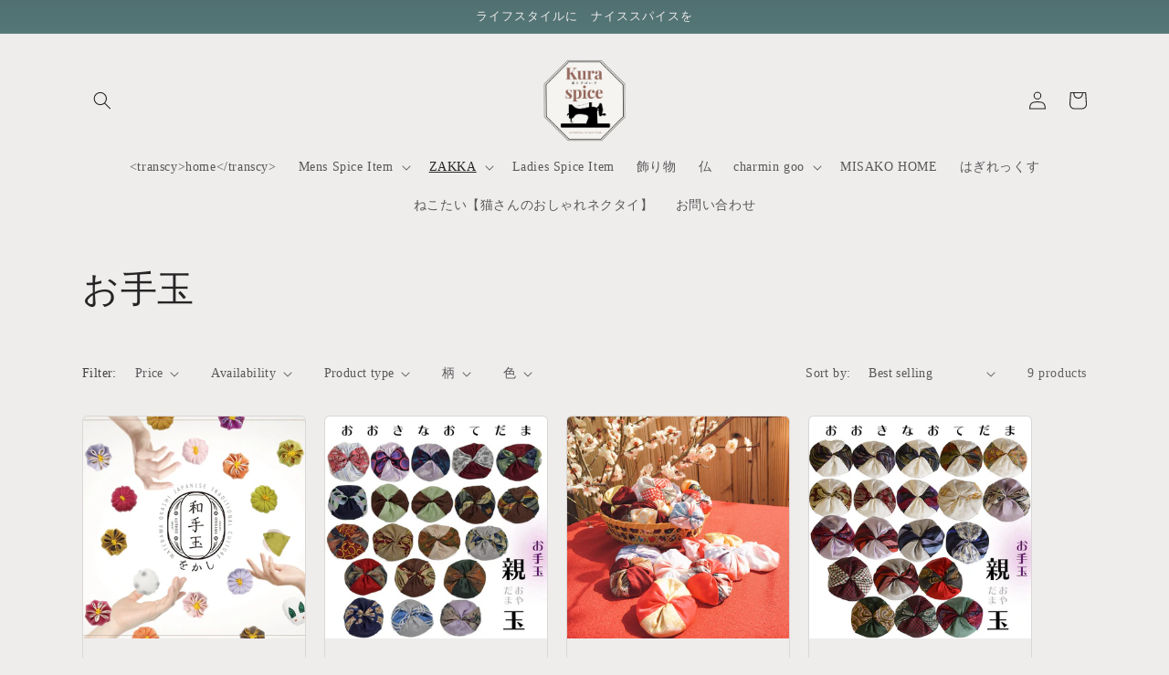

--- FILE ---
content_type: text/html; charset=utf-8
request_url: https://kuraspice.com/en/collections/otedama
body_size: 46868
content:
<!doctype html>
<html class="no-js" lang="en">
  <head>


    <meta charset="utf-8">
    <meta http-equiv="X-UA-Compatible" content="IE=edge">
    <meta name="viewport" content="width=device-width,initial-scale=1">
    <meta name="theme-color" content="">
    <link rel="canonical" href="https://kuraspice.com/en/collections/otedama">
    <link rel="preconnect" href="https://cdn.shopify.com" crossorigin><link rel="preconnect" href="https://fonts.shopifycdn.com" crossorigin><title>
      お手玉
 &ndash; 暮らすぱいす</title>

    

    

<meta property="og:site_name" content="暮らすぱいす">
<meta property="og:url" content="https://kuraspice.com/en/collections/otedama">
<meta property="og:title" content="お手玉">
<meta property="og:type" content="website">
<meta property="og:description" content="日常の暮らしに寄り添う雑貨から、フォーマルの日に最適な服飾小物までカバーする、縫製工場FACTORY KURA直売のネットショップです。すべての商品が完全手作り・日本製で安心の品質。オーダーメイドやOEM生産も受け付けております。"><meta property="og:image" content="http://kuraspice.com/cdn/shop/collections/otedama960cathead.jpg?v=1622449974">
  <meta property="og:image:secure_url" content="https://kuraspice.com/cdn/shop/collections/otedama960cathead.jpg?v=1622449974">
  <meta property="og:image:width" content="960">
  <meta property="og:image:height" content="517"><meta name="twitter:card" content="summary_large_image">
<meta name="twitter:title" content="お手玉">
<meta name="twitter:description" content="日常の暮らしに寄り添う雑貨から、フォーマルの日に最適な服飾小物までカバーする、縫製工場FACTORY KURA直売のネットショップです。すべての商品が完全手作り・日本製で安心の品質。オーダーメイドやOEM生産も受け付けております。">


    <script src="//kuraspice.com/cdn/shop/t/12/assets/global.js?v=149496944046504657681674094423" defer="defer"></script>
    <script>window.performance && window.performance.mark && window.performance.mark('shopify.content_for_header.start');</script><meta name="google-site-verification" content="t3fkq6eu2PoKpRo22DAtNJBkifSMkp45K3WslCGh_rk">
<meta name="facebook-domain-verification" content="ok0gq0w35cg57dndpk95ild7jx2a0i">
<meta name="facebook-domain-verification" content="rox1pp6e3q6byfrv62lcrjdewq1x6o">
<meta name="facebook-domain-verification" content="ewiw87uoeg0q1dxu1nj5v2et3a76g6">
<meta name="facebook-domain-verification" content="b2k1cqw2wjmixeasyne1tt3o9nn1s9">
<meta name="facebook-domain-verification" content="6dhpq0kgrxnh636kr3it8j1sssrjyc">
<meta name="facebook-domain-verification" content="uvfyy4sbcbfey6mqd9e65pe40ykree">
<meta name="facebook-domain-verification" content="o5obmutuh3nwxns8wroly9a9t704wg">
<meta name="facebook-domain-verification" content="2ta1f1gy6y8cj1d8r0bnh5w2akusn1">
<meta name="facebook-domain-verification" content="s70e4msbo1bxfu26hajmn6dg1789uu">
<meta name="facebook-domain-verification" content="hl543i0v813vd3bai46lokyo4wdf5g">
<meta name="facebook-domain-verification" content="fmitsm4ffou8n9rl1g8li21ok734w6">
<meta name="facebook-domain-verification" content="dqtkkmvcgecohcz1bmksa6y10q7zf6">
<meta name="facebook-domain-verification" content="53rys2ia7x9tczxccmls6ymtya2k2i">
<meta id="shopify-digital-wallet" name="shopify-digital-wallet" content="/56329699503/digital_wallets/dialog">
<meta name="shopify-checkout-api-token" content="51f860f1fc7aa5ec65dca493e51d430d">
<meta id="in-context-paypal-metadata" data-shop-id="56329699503" data-venmo-supported="false" data-environment="production" data-locale="en_US" data-paypal-v4="true" data-currency="JPY">
<link rel="alternate" type="application/atom+xml" title="Feed" href="/en/collections/otedama.atom" />
<link rel="alternate" hreflang="x-default" href="https://kuraspice.com/collections/otedama">
<link rel="alternate" hreflang="ja" href="https://kuraspice.com/collections/otedama">
<link rel="alternate" hreflang="en" href="https://kuraspice.com/en/collections/otedama">
<link rel="alternate" hreflang="de" href="https://kuraspice.com/de/collections/otedama">
<link rel="alternate" hreflang="fr" href="https://kuraspice.com/fr/collections/otedama">
<link rel="alternate" hreflang="it" href="https://kuraspice.com/it/collections/otedama">
<link rel="alternate" hreflang="ja-KR" href="https://kuraspice.com/ja-kr/collections/otedama">
<link rel="alternate" type="application/json+oembed" href="https://kuraspice.com/en/collections/otedama.oembed">
<script async="async" src="/checkouts/internal/preloads.js?locale=en-JP"></script>
<link rel="preconnect" href="https://shop.app" crossorigin="anonymous">
<script async="async" src="https://shop.app/checkouts/internal/preloads.js?locale=en-JP&shop_id=56329699503" crossorigin="anonymous"></script>
<script id="apple-pay-shop-capabilities" type="application/json">{"shopId":56329699503,"countryCode":"JP","currencyCode":"JPY","merchantCapabilities":["supports3DS"],"merchantId":"gid:\/\/shopify\/Shop\/56329699503","merchantName":"暮らすぱいす","requiredBillingContactFields":["postalAddress","email","phone"],"requiredShippingContactFields":["postalAddress","email","phone"],"shippingType":"shipping","supportedNetworks":["visa","masterCard","amex","jcb","discover"],"total":{"type":"pending","label":"暮らすぱいす","amount":"1.00"},"shopifyPaymentsEnabled":true,"supportsSubscriptions":true}</script>
<script id="shopify-features" type="application/json">{"accessToken":"51f860f1fc7aa5ec65dca493e51d430d","betas":["rich-media-storefront-analytics"],"domain":"kuraspice.com","predictiveSearch":false,"shopId":56329699503,"locale":"en"}</script>
<script>var Shopify = Shopify || {};
Shopify.shop = "shop-misako.myshopify.com";
Shopify.locale = "en";
Shopify.currency = {"active":"JPY","rate":"1.0"};
Shopify.country = "JP";
Shopify.theme = {"name":"Craftのコピー","id":131420389551,"schema_name":"Craft","schema_version":"5.0.1","theme_store_id":1368,"role":"main"};
Shopify.theme.handle = "null";
Shopify.theme.style = {"id":null,"handle":null};
Shopify.cdnHost = "kuraspice.com/cdn";
Shopify.routes = Shopify.routes || {};
Shopify.routes.root = "/en/";</script>
<script type="module">!function(o){(o.Shopify=o.Shopify||{}).modules=!0}(window);</script>
<script>!function(o){function n(){var o=[];function n(){o.push(Array.prototype.slice.apply(arguments))}return n.q=o,n}var t=o.Shopify=o.Shopify||{};t.loadFeatures=n(),t.autoloadFeatures=n()}(window);</script>
<script>
  window.ShopifyPay = window.ShopifyPay || {};
  window.ShopifyPay.apiHost = "shop.app\/pay";
  window.ShopifyPay.redirectState = null;
</script>
<script id="shop-js-analytics" type="application/json">{"pageType":"collection"}</script>
<script defer="defer" async type="module" src="//kuraspice.com/cdn/shopifycloud/shop-js/modules/v2/client.init-shop-cart-sync_BT-GjEfc.en.esm.js"></script>
<script defer="defer" async type="module" src="//kuraspice.com/cdn/shopifycloud/shop-js/modules/v2/chunk.common_D58fp_Oc.esm.js"></script>
<script defer="defer" async type="module" src="//kuraspice.com/cdn/shopifycloud/shop-js/modules/v2/chunk.modal_xMitdFEc.esm.js"></script>
<script type="module">
  await import("//kuraspice.com/cdn/shopifycloud/shop-js/modules/v2/client.init-shop-cart-sync_BT-GjEfc.en.esm.js");
await import("//kuraspice.com/cdn/shopifycloud/shop-js/modules/v2/chunk.common_D58fp_Oc.esm.js");
await import("//kuraspice.com/cdn/shopifycloud/shop-js/modules/v2/chunk.modal_xMitdFEc.esm.js");

  window.Shopify.SignInWithShop?.initShopCartSync?.({"fedCMEnabled":true,"windoidEnabled":true});

</script>
<script>
  window.Shopify = window.Shopify || {};
  if (!window.Shopify.featureAssets) window.Shopify.featureAssets = {};
  window.Shopify.featureAssets['shop-js'] = {"shop-cart-sync":["modules/v2/client.shop-cart-sync_DZOKe7Ll.en.esm.js","modules/v2/chunk.common_D58fp_Oc.esm.js","modules/v2/chunk.modal_xMitdFEc.esm.js"],"init-fed-cm":["modules/v2/client.init-fed-cm_B6oLuCjv.en.esm.js","modules/v2/chunk.common_D58fp_Oc.esm.js","modules/v2/chunk.modal_xMitdFEc.esm.js"],"shop-cash-offers":["modules/v2/client.shop-cash-offers_D2sdYoxE.en.esm.js","modules/v2/chunk.common_D58fp_Oc.esm.js","modules/v2/chunk.modal_xMitdFEc.esm.js"],"shop-login-button":["modules/v2/client.shop-login-button_QeVjl5Y3.en.esm.js","modules/v2/chunk.common_D58fp_Oc.esm.js","modules/v2/chunk.modal_xMitdFEc.esm.js"],"pay-button":["modules/v2/client.pay-button_DXTOsIq6.en.esm.js","modules/v2/chunk.common_D58fp_Oc.esm.js","modules/v2/chunk.modal_xMitdFEc.esm.js"],"shop-button":["modules/v2/client.shop-button_DQZHx9pm.en.esm.js","modules/v2/chunk.common_D58fp_Oc.esm.js","modules/v2/chunk.modal_xMitdFEc.esm.js"],"avatar":["modules/v2/client.avatar_BTnouDA3.en.esm.js"],"init-windoid":["modules/v2/client.init-windoid_CR1B-cfM.en.esm.js","modules/v2/chunk.common_D58fp_Oc.esm.js","modules/v2/chunk.modal_xMitdFEc.esm.js"],"init-shop-for-new-customer-accounts":["modules/v2/client.init-shop-for-new-customer-accounts_C_vY_xzh.en.esm.js","modules/v2/client.shop-login-button_QeVjl5Y3.en.esm.js","modules/v2/chunk.common_D58fp_Oc.esm.js","modules/v2/chunk.modal_xMitdFEc.esm.js"],"init-shop-email-lookup-coordinator":["modules/v2/client.init-shop-email-lookup-coordinator_BI7n9ZSv.en.esm.js","modules/v2/chunk.common_D58fp_Oc.esm.js","modules/v2/chunk.modal_xMitdFEc.esm.js"],"init-shop-cart-sync":["modules/v2/client.init-shop-cart-sync_BT-GjEfc.en.esm.js","modules/v2/chunk.common_D58fp_Oc.esm.js","modules/v2/chunk.modal_xMitdFEc.esm.js"],"shop-toast-manager":["modules/v2/client.shop-toast-manager_DiYdP3xc.en.esm.js","modules/v2/chunk.common_D58fp_Oc.esm.js","modules/v2/chunk.modal_xMitdFEc.esm.js"],"init-customer-accounts":["modules/v2/client.init-customer-accounts_D9ZNqS-Q.en.esm.js","modules/v2/client.shop-login-button_QeVjl5Y3.en.esm.js","modules/v2/chunk.common_D58fp_Oc.esm.js","modules/v2/chunk.modal_xMitdFEc.esm.js"],"init-customer-accounts-sign-up":["modules/v2/client.init-customer-accounts-sign-up_iGw4briv.en.esm.js","modules/v2/client.shop-login-button_QeVjl5Y3.en.esm.js","modules/v2/chunk.common_D58fp_Oc.esm.js","modules/v2/chunk.modal_xMitdFEc.esm.js"],"shop-follow-button":["modules/v2/client.shop-follow-button_CqMgW2wH.en.esm.js","modules/v2/chunk.common_D58fp_Oc.esm.js","modules/v2/chunk.modal_xMitdFEc.esm.js"],"checkout-modal":["modules/v2/client.checkout-modal_xHeaAweL.en.esm.js","modules/v2/chunk.common_D58fp_Oc.esm.js","modules/v2/chunk.modal_xMitdFEc.esm.js"],"shop-login":["modules/v2/client.shop-login_D91U-Q7h.en.esm.js","modules/v2/chunk.common_D58fp_Oc.esm.js","modules/v2/chunk.modal_xMitdFEc.esm.js"],"lead-capture":["modules/v2/client.lead-capture_BJmE1dJe.en.esm.js","modules/v2/chunk.common_D58fp_Oc.esm.js","modules/v2/chunk.modal_xMitdFEc.esm.js"],"payment-terms":["modules/v2/client.payment-terms_Ci9AEqFq.en.esm.js","modules/v2/chunk.common_D58fp_Oc.esm.js","modules/v2/chunk.modal_xMitdFEc.esm.js"]};
</script>
<script>(function() {
  var isLoaded = false;
  function asyncLoad() {
    if (isLoaded) return;
    isLoaded = true;
    var urls = ["https:\/\/fontify.nitroapps.co\/js\/fontify.js?shop=shop-misako.myshopify.com","https:\/\/static.cdn.printful.com\/static\/js\/external\/shopify-product-customizer.js?v=0.26\u0026shop=shop-misako.myshopify.com","https:\/\/cdn.nfcube.com\/instafeed-f3abc9a82fc088e380d6cf00b97692ff.js?shop=shop-misako.myshopify.com"];
    for (var i = 0; i < urls.length; i++) {
      var s = document.createElement('script');
      s.type = 'text/javascript';
      s.async = true;
      s.src = urls[i];
      var x = document.getElementsByTagName('script')[0];
      x.parentNode.insertBefore(s, x);
    }
  };
  if(window.attachEvent) {
    window.attachEvent('onload', asyncLoad);
  } else {
    window.addEventListener('load', asyncLoad, false);
  }
})();</script>
<script id="__st">var __st={"a":56329699503,"offset":32400,"reqid":"450bfe47-ec60-4d8c-b8c6-cf555e6890ff-1769423000","pageurl":"kuraspice.com\/en\/collections\/otedama","u":"369fda83986b","p":"collection","rtyp":"collection","rid":268958957743};</script>
<script>window.ShopifyPaypalV4VisibilityTracking = true;</script>
<script id="captcha-bootstrap">!function(){'use strict';const t='contact',e='account',n='new_comment',o=[[t,t],['blogs',n],['comments',n],[t,'customer']],c=[[e,'customer_login'],[e,'guest_login'],[e,'recover_customer_password'],[e,'create_customer']],r=t=>t.map((([t,e])=>`form[action*='/${t}']:not([data-nocaptcha='true']) input[name='form_type'][value='${e}']`)).join(','),a=t=>()=>t?[...document.querySelectorAll(t)].map((t=>t.form)):[];function s(){const t=[...o],e=r(t);return a(e)}const i='password',u='form_key',d=['recaptcha-v3-token','g-recaptcha-response','h-captcha-response',i],f=()=>{try{return window.sessionStorage}catch{return}},m='__shopify_v',_=t=>t.elements[u];function p(t,e,n=!1){try{const o=window.sessionStorage,c=JSON.parse(o.getItem(e)),{data:r}=function(t){const{data:e,action:n}=t;return t[m]||n?{data:e,action:n}:{data:t,action:n}}(c);for(const[e,n]of Object.entries(r))t.elements[e]&&(t.elements[e].value=n);n&&o.removeItem(e)}catch(o){console.error('form repopulation failed',{error:o})}}const l='form_type',E='cptcha';function T(t){t.dataset[E]=!0}const w=window,h=w.document,L='Shopify',v='ce_forms',y='captcha';let A=!1;((t,e)=>{const n=(g='f06e6c50-85a8-45c8-87d0-21a2b65856fe',I='https://cdn.shopify.com/shopifycloud/storefront-forms-hcaptcha/ce_storefront_forms_captcha_hcaptcha.v1.5.2.iife.js',D={infoText:'Protected by hCaptcha',privacyText:'Privacy',termsText:'Terms'},(t,e,n)=>{const o=w[L][v],c=o.bindForm;if(c)return c(t,g,e,D).then(n);var r;o.q.push([[t,g,e,D],n]),r=I,A||(h.body.append(Object.assign(h.createElement('script'),{id:'captcha-provider',async:!0,src:r})),A=!0)});var g,I,D;w[L]=w[L]||{},w[L][v]=w[L][v]||{},w[L][v].q=[],w[L][y]=w[L][y]||{},w[L][y].protect=function(t,e){n(t,void 0,e),T(t)},Object.freeze(w[L][y]),function(t,e,n,w,h,L){const[v,y,A,g]=function(t,e,n){const i=e?o:[],u=t?c:[],d=[...i,...u],f=r(d),m=r(i),_=r(d.filter((([t,e])=>n.includes(e))));return[a(f),a(m),a(_),s()]}(w,h,L),I=t=>{const e=t.target;return e instanceof HTMLFormElement?e:e&&e.form},D=t=>v().includes(t);t.addEventListener('submit',(t=>{const e=I(t);if(!e)return;const n=D(e)&&!e.dataset.hcaptchaBound&&!e.dataset.recaptchaBound,o=_(e),c=g().includes(e)&&(!o||!o.value);(n||c)&&t.preventDefault(),c&&!n&&(function(t){try{if(!f())return;!function(t){const e=f();if(!e)return;const n=_(t);if(!n)return;const o=n.value;o&&e.removeItem(o)}(t);const e=Array.from(Array(32),(()=>Math.random().toString(36)[2])).join('');!function(t,e){_(t)||t.append(Object.assign(document.createElement('input'),{type:'hidden',name:u})),t.elements[u].value=e}(t,e),function(t,e){const n=f();if(!n)return;const o=[...t.querySelectorAll(`input[type='${i}']`)].map((({name:t})=>t)),c=[...d,...o],r={};for(const[a,s]of new FormData(t).entries())c.includes(a)||(r[a]=s);n.setItem(e,JSON.stringify({[m]:1,action:t.action,data:r}))}(t,e)}catch(e){console.error('failed to persist form',e)}}(e),e.submit())}));const S=(t,e)=>{t&&!t.dataset[E]&&(n(t,e.some((e=>e===t))),T(t))};for(const o of['focusin','change'])t.addEventListener(o,(t=>{const e=I(t);D(e)&&S(e,y())}));const B=e.get('form_key'),M=e.get(l),P=B&&M;t.addEventListener('DOMContentLoaded',(()=>{const t=y();if(P)for(const e of t)e.elements[l].value===M&&p(e,B);[...new Set([...A(),...v().filter((t=>'true'===t.dataset.shopifyCaptcha))])].forEach((e=>S(e,t)))}))}(h,new URLSearchParams(w.location.search),n,t,e,['guest_login'])})(!0,!0)}();</script>
<script integrity="sha256-4kQ18oKyAcykRKYeNunJcIwy7WH5gtpwJnB7kiuLZ1E=" data-source-attribution="shopify.loadfeatures" defer="defer" src="//kuraspice.com/cdn/shopifycloud/storefront/assets/storefront/load_feature-a0a9edcb.js" crossorigin="anonymous"></script>
<script crossorigin="anonymous" defer="defer" src="//kuraspice.com/cdn/shopifycloud/storefront/assets/shopify_pay/storefront-65b4c6d7.js?v=20250812"></script>
<script data-source-attribution="shopify.dynamic_checkout.dynamic.init">var Shopify=Shopify||{};Shopify.PaymentButton=Shopify.PaymentButton||{isStorefrontPortableWallets:!0,init:function(){window.Shopify.PaymentButton.init=function(){};var t=document.createElement("script");t.src="https://kuraspice.com/cdn/shopifycloud/portable-wallets/latest/portable-wallets.en.js",t.type="module",document.head.appendChild(t)}};
</script>
<script data-source-attribution="shopify.dynamic_checkout.buyer_consent">
  function portableWalletsHideBuyerConsent(e){var t=document.getElementById("shopify-buyer-consent"),n=document.getElementById("shopify-subscription-policy-button");t&&n&&(t.classList.add("hidden"),t.setAttribute("aria-hidden","true"),n.removeEventListener("click",e))}function portableWalletsShowBuyerConsent(e){var t=document.getElementById("shopify-buyer-consent"),n=document.getElementById("shopify-subscription-policy-button");t&&n&&(t.classList.remove("hidden"),t.removeAttribute("aria-hidden"),n.addEventListener("click",e))}window.Shopify?.PaymentButton&&(window.Shopify.PaymentButton.hideBuyerConsent=portableWalletsHideBuyerConsent,window.Shopify.PaymentButton.showBuyerConsent=portableWalletsShowBuyerConsent);
</script>
<script data-source-attribution="shopify.dynamic_checkout.cart.bootstrap">document.addEventListener("DOMContentLoaded",(function(){function t(){return document.querySelector("shopify-accelerated-checkout-cart, shopify-accelerated-checkout")}if(t())Shopify.PaymentButton.init();else{new MutationObserver((function(e,n){t()&&(Shopify.PaymentButton.init(),n.disconnect())})).observe(document.body,{childList:!0,subtree:!0})}}));
</script>
<link id="shopify-accelerated-checkout-styles" rel="stylesheet" media="screen" href="https://kuraspice.com/cdn/shopifycloud/portable-wallets/latest/accelerated-checkout-backwards-compat.css" crossorigin="anonymous">
<style id="shopify-accelerated-checkout-cart">
        #shopify-buyer-consent {
  margin-top: 1em;
  display: inline-block;
  width: 100%;
}

#shopify-buyer-consent.hidden {
  display: none;
}

#shopify-subscription-policy-button {
  background: none;
  border: none;
  padding: 0;
  text-decoration: underline;
  font-size: inherit;
  cursor: pointer;
}

#shopify-subscription-policy-button::before {
  box-shadow: none;
}

      </style>
<script id="sections-script" data-sections="header,footer" defer="defer" src="//kuraspice.com/cdn/shop/t/12/compiled_assets/scripts.js?v=919"></script>
<script>window.performance && window.performance.mark && window.performance.mark('shopify.content_for_header.end');</script>


    <style data-shopify>
      
      
      
      
      @font-face {
  font-family: Trirong;
  font-weight: 400;
  font-style: normal;
  font-display: swap;
  src: url("//kuraspice.com/cdn/fonts/trirong/trirong_n4.46b40419aaa69bf77077c3108d75dad5a0318d4b.woff2") format("woff2"),
       url("//kuraspice.com/cdn/fonts/trirong/trirong_n4.97753898e63cd7e164ad614681eba2c7fe577190.woff") format("woff");
}


      :root {
        --font-body-family: "New York", Iowan Old Style, Apple Garamond, Baskerville, Times New Roman, Droid Serif, Times, Source Serif Pro, serif, Apple Color Emoji, Segoe UI Emoji, Segoe UI Symbol;
        --font-body-style: normal;
        --font-body-weight: 400;
        --font-body-weight-bold: 700;

        --font-heading-family: Trirong, serif;
        --font-heading-style: normal;
        --font-heading-weight: 400;

        --font-body-scale: 1.0;
        --font-heading-scale: 1.0;

        --color-base-text: 37, 37, 37;
        --color-shadow: 37, 37, 37;
        --color-base-background-1: 239, 236, 236;
        --color-base-background-2: 255, 255, 255;
        --color-base-solid-button-labels: 239, 236, 236;
        --color-base-outline-button-labels: 80, 86, 85;
        --color-base-accent-1: 81, 112, 113;
        --color-base-accent-2: 215, 193, 69;
        --payment-terms-background-color: #EFECEC;

        --gradient-base-background-1: #EFECEC;
        --gradient-base-background-2: #FFFFFF;
        --gradient-base-accent-1: linear-gradient(180deg, rgba(81, 112, 113, 1), rgba(168, 255, 251, 1) 100%);
        --gradient-base-accent-2: #d7c145;

        --media-padding: px;
        --media-border-opacity: 0.1;
        --media-border-width: 0px;
        --media-radius: 6px;
        --media-shadow-opacity: 0.0;
        --media-shadow-horizontal-offset: 0px;
        --media-shadow-vertical-offset: 8px;
        --media-shadow-blur-radius: 5px;
        --media-shadow-visible: 0;

        --page-width: 120rem;
        --page-width-margin: 0rem;

        --product-card-image-padding: 0.0rem;
        --product-card-corner-radius: 0.6rem;
        --product-card-text-alignment: left;
        --product-card-border-width: 0.1rem;
        --product-card-border-opacity: 0.1;
        --product-card-shadow-opacity: 0.0;
        --product-card-shadow-visible: 0;
        --product-card-shadow-horizontal-offset: 0.0rem;
        --product-card-shadow-vertical-offset: 0.4rem;
        --product-card-shadow-blur-radius: 0.5rem;

        --collection-card-image-padding: 0.0rem;
        --collection-card-corner-radius: 0.6rem;
        --collection-card-text-alignment: left;
        --collection-card-border-width: 0.1rem;
        --collection-card-border-opacity: 0.1;
        --collection-card-shadow-opacity: 0.0;
        --collection-card-shadow-visible: 0;
        --collection-card-shadow-horizontal-offset: 0.0rem;
        --collection-card-shadow-vertical-offset: 0.4rem;
        --collection-card-shadow-blur-radius: 0.5rem;

        --blog-card-image-padding: 0.0rem;
        --blog-card-corner-radius: 0.6rem;
        --blog-card-text-alignment: left;
        --blog-card-border-width: 0.1rem;
        --blog-card-border-opacity: 0.1;
        --blog-card-shadow-opacity: 0.0;
        --blog-card-shadow-visible: 0;
        --blog-card-shadow-horizontal-offset: 0.0rem;
        --blog-card-shadow-vertical-offset: 0.4rem;
        --blog-card-shadow-blur-radius: 0.5rem;

        --badge-corner-radius: 0.6rem;

        --popup-border-width: 1px;
        --popup-border-opacity: 0.5;
        --popup-corner-radius: 6px;
        --popup-shadow-opacity: 0.0;
        --popup-shadow-horizontal-offset: 0px;
        --popup-shadow-vertical-offset: 4px;
        --popup-shadow-blur-radius: 5px;

        --drawer-border-width: 1px;
        --drawer-border-opacity: 0.1;
        --drawer-shadow-opacity: 0.0;
        --drawer-shadow-horizontal-offset: 0px;
        --drawer-shadow-vertical-offset: 4px;
        --drawer-shadow-blur-radius: 5px;

        --spacing-sections-desktop: 0px;
        --spacing-sections-mobile: 0px;

        --grid-desktop-vertical-spacing: 20px;
        --grid-desktop-horizontal-spacing: 20px;
        --grid-mobile-vertical-spacing: 10px;
        --grid-mobile-horizontal-spacing: 10px;

        --text-boxes-border-opacity: 0.1;
        --text-boxes-border-width: 0px;
        --text-boxes-radius: 6px;
        --text-boxes-shadow-opacity: 0.0;
        --text-boxes-shadow-visible: 0;
        --text-boxes-shadow-horizontal-offset: 0px;
        --text-boxes-shadow-vertical-offset: 4px;
        --text-boxes-shadow-blur-radius: 5px;

        --buttons-radius: 6px;
        --buttons-radius-outset: 7px;
        --buttons-border-width: 1px;
        --buttons-border-opacity: 1.0;
        --buttons-shadow-opacity: 0.0;
        --buttons-shadow-visible: 0;
        --buttons-shadow-horizontal-offset: 0px;
        --buttons-shadow-vertical-offset: 4px;
        --buttons-shadow-blur-radius: 5px;
        --buttons-border-offset: 0.3px;

        --inputs-radius: 6px;
        --inputs-border-width: 1px;
        --inputs-border-opacity: 0.55;
        --inputs-shadow-opacity: 0.0;
        --inputs-shadow-horizontal-offset: 0px;
        --inputs-margin-offset: 0px;
        --inputs-shadow-vertical-offset: 4px;
        --inputs-shadow-blur-radius: 5px;
        --inputs-radius-outset: 7px;

        --variant-pills-radius: 40px;
        --variant-pills-border-width: 1px;
        --variant-pills-border-opacity: 0.55;
        --variant-pills-shadow-opacity: 0.0;
        --variant-pills-shadow-horizontal-offset: 0px;
        --variant-pills-shadow-vertical-offset: 4px;
        --variant-pills-shadow-blur-radius: 5px;
      }

      *,
      *::before,
      *::after {
        box-sizing: inherit;
      }

      html {
        box-sizing: border-box;
        font-size: calc(var(--font-body-scale) * 62.5%);
        height: 100%;
      }

      body {
        display: grid;
        grid-template-rows: auto auto 1fr auto;
        grid-template-columns: 100%;
        min-height: 100%;
        margin: 0;
        font-size: 1.5rem;
        letter-spacing: 0.06rem;
        line-height: calc(1 + 0.8 / var(--font-body-scale));
        font-family: var(--font-body-family);
        font-style: var(--font-body-style);
        font-weight: var(--font-body-weight);
      }

      @media screen and (min-width: 750px) {
        body {
          font-size: 1.6rem;
        }
      }
    </style>

    <link href="//kuraspice.com/cdn/shop/t/12/assets/base.css?v=88290808517547527771674094423" rel="stylesheet" type="text/css" media="all" />
<link rel="preload" as="font" href="//kuraspice.com/cdn/fonts/trirong/trirong_n4.46b40419aaa69bf77077c3108d75dad5a0318d4b.woff2" type="font/woff2" crossorigin><link rel="stylesheet" href="//kuraspice.com/cdn/shop/t/12/assets/component-predictive-search.css?v=83512081251802922551674094423" media="print" onload="this.media='all'"><script>document.documentElement.className = document.documentElement.className.replace('no-js', 'js');
    if (Shopify.designMode) {
      document.documentElement.classList.add('shopify-design-mode');
    }
    </script>
  <link href="https://monorail-edge.shopifysvc.com" rel="dns-prefetch">
<script>(function(){if ("sendBeacon" in navigator && "performance" in window) {try {var session_token_from_headers = performance.getEntriesByType('navigation')[0].serverTiming.find(x => x.name == '_s').description;} catch {var session_token_from_headers = undefined;}var session_cookie_matches = document.cookie.match(/_shopify_s=([^;]*)/);var session_token_from_cookie = session_cookie_matches && session_cookie_matches.length === 2 ? session_cookie_matches[1] : "";var session_token = session_token_from_headers || session_token_from_cookie || "";function handle_abandonment_event(e) {var entries = performance.getEntries().filter(function(entry) {return /monorail-edge.shopifysvc.com/.test(entry.name);});if (!window.abandonment_tracked && entries.length === 0) {window.abandonment_tracked = true;var currentMs = Date.now();var navigation_start = performance.timing.navigationStart;var payload = {shop_id: 56329699503,url: window.location.href,navigation_start,duration: currentMs - navigation_start,session_token,page_type: "collection"};window.navigator.sendBeacon("https://monorail-edge.shopifysvc.com/v1/produce", JSON.stringify({schema_id: "online_store_buyer_site_abandonment/1.1",payload: payload,metadata: {event_created_at_ms: currentMs,event_sent_at_ms: currentMs}}));}}window.addEventListener('pagehide', handle_abandonment_event);}}());</script>
<script id="web-pixels-manager-setup">(function e(e,d,r,n,o){if(void 0===o&&(o={}),!Boolean(null===(a=null===(i=window.Shopify)||void 0===i?void 0:i.analytics)||void 0===a?void 0:a.replayQueue)){var i,a;window.Shopify=window.Shopify||{};var t=window.Shopify;t.analytics=t.analytics||{};var s=t.analytics;s.replayQueue=[],s.publish=function(e,d,r){return s.replayQueue.push([e,d,r]),!0};try{self.performance.mark("wpm:start")}catch(e){}var l=function(){var e={modern:/Edge?\/(1{2}[4-9]|1[2-9]\d|[2-9]\d{2}|\d{4,})\.\d+(\.\d+|)|Firefox\/(1{2}[4-9]|1[2-9]\d|[2-9]\d{2}|\d{4,})\.\d+(\.\d+|)|Chrom(ium|e)\/(9{2}|\d{3,})\.\d+(\.\d+|)|(Maci|X1{2}).+ Version\/(15\.\d+|(1[6-9]|[2-9]\d|\d{3,})\.\d+)([,.]\d+|)( \(\w+\)|)( Mobile\/\w+|) Safari\/|Chrome.+OPR\/(9{2}|\d{3,})\.\d+\.\d+|(CPU[ +]OS|iPhone[ +]OS|CPU[ +]iPhone|CPU IPhone OS|CPU iPad OS)[ +]+(15[._]\d+|(1[6-9]|[2-9]\d|\d{3,})[._]\d+)([._]\d+|)|Android:?[ /-](13[3-9]|1[4-9]\d|[2-9]\d{2}|\d{4,})(\.\d+|)(\.\d+|)|Android.+Firefox\/(13[5-9]|1[4-9]\d|[2-9]\d{2}|\d{4,})\.\d+(\.\d+|)|Android.+Chrom(ium|e)\/(13[3-9]|1[4-9]\d|[2-9]\d{2}|\d{4,})\.\d+(\.\d+|)|SamsungBrowser\/([2-9]\d|\d{3,})\.\d+/,legacy:/Edge?\/(1[6-9]|[2-9]\d|\d{3,})\.\d+(\.\d+|)|Firefox\/(5[4-9]|[6-9]\d|\d{3,})\.\d+(\.\d+|)|Chrom(ium|e)\/(5[1-9]|[6-9]\d|\d{3,})\.\d+(\.\d+|)([\d.]+$|.*Safari\/(?![\d.]+ Edge\/[\d.]+$))|(Maci|X1{2}).+ Version\/(10\.\d+|(1[1-9]|[2-9]\d|\d{3,})\.\d+)([,.]\d+|)( \(\w+\)|)( Mobile\/\w+|) Safari\/|Chrome.+OPR\/(3[89]|[4-9]\d|\d{3,})\.\d+\.\d+|(CPU[ +]OS|iPhone[ +]OS|CPU[ +]iPhone|CPU IPhone OS|CPU iPad OS)[ +]+(10[._]\d+|(1[1-9]|[2-9]\d|\d{3,})[._]\d+)([._]\d+|)|Android:?[ /-](13[3-9]|1[4-9]\d|[2-9]\d{2}|\d{4,})(\.\d+|)(\.\d+|)|Mobile Safari.+OPR\/([89]\d|\d{3,})\.\d+\.\d+|Android.+Firefox\/(13[5-9]|1[4-9]\d|[2-9]\d{2}|\d{4,})\.\d+(\.\d+|)|Android.+Chrom(ium|e)\/(13[3-9]|1[4-9]\d|[2-9]\d{2}|\d{4,})\.\d+(\.\d+|)|Android.+(UC? ?Browser|UCWEB|U3)[ /]?(15\.([5-9]|\d{2,})|(1[6-9]|[2-9]\d|\d{3,})\.\d+)\.\d+|SamsungBrowser\/(5\.\d+|([6-9]|\d{2,})\.\d+)|Android.+MQ{2}Browser\/(14(\.(9|\d{2,})|)|(1[5-9]|[2-9]\d|\d{3,})(\.\d+|))(\.\d+|)|K[Aa][Ii]OS\/(3\.\d+|([4-9]|\d{2,})\.\d+)(\.\d+|)/},d=e.modern,r=e.legacy,n=navigator.userAgent;return n.match(d)?"modern":n.match(r)?"legacy":"unknown"}(),u="modern"===l?"modern":"legacy",c=(null!=n?n:{modern:"",legacy:""})[u],f=function(e){return[e.baseUrl,"/wpm","/b",e.hashVersion,"modern"===e.buildTarget?"m":"l",".js"].join("")}({baseUrl:d,hashVersion:r,buildTarget:u}),m=function(e){var d=e.version,r=e.bundleTarget,n=e.surface,o=e.pageUrl,i=e.monorailEndpoint;return{emit:function(e){var a=e.status,t=e.errorMsg,s=(new Date).getTime(),l=JSON.stringify({metadata:{event_sent_at_ms:s},events:[{schema_id:"web_pixels_manager_load/3.1",payload:{version:d,bundle_target:r,page_url:o,status:a,surface:n,error_msg:t},metadata:{event_created_at_ms:s}}]});if(!i)return console&&console.warn&&console.warn("[Web Pixels Manager] No Monorail endpoint provided, skipping logging."),!1;try{return self.navigator.sendBeacon.bind(self.navigator)(i,l)}catch(e){}var u=new XMLHttpRequest;try{return u.open("POST",i,!0),u.setRequestHeader("Content-Type","text/plain"),u.send(l),!0}catch(e){return console&&console.warn&&console.warn("[Web Pixels Manager] Got an unhandled error while logging to Monorail."),!1}}}}({version:r,bundleTarget:l,surface:e.surface,pageUrl:self.location.href,monorailEndpoint:e.monorailEndpoint});try{o.browserTarget=l,function(e){var d=e.src,r=e.async,n=void 0===r||r,o=e.onload,i=e.onerror,a=e.sri,t=e.scriptDataAttributes,s=void 0===t?{}:t,l=document.createElement("script"),u=document.querySelector("head"),c=document.querySelector("body");if(l.async=n,l.src=d,a&&(l.integrity=a,l.crossOrigin="anonymous"),s)for(var f in s)if(Object.prototype.hasOwnProperty.call(s,f))try{l.dataset[f]=s[f]}catch(e){}if(o&&l.addEventListener("load",o),i&&l.addEventListener("error",i),u)u.appendChild(l);else{if(!c)throw new Error("Did not find a head or body element to append the script");c.appendChild(l)}}({src:f,async:!0,onload:function(){if(!function(){var e,d;return Boolean(null===(d=null===(e=window.Shopify)||void 0===e?void 0:e.analytics)||void 0===d?void 0:d.initialized)}()){var d=window.webPixelsManager.init(e)||void 0;if(d){var r=window.Shopify.analytics;r.replayQueue.forEach((function(e){var r=e[0],n=e[1],o=e[2];d.publishCustomEvent(r,n,o)})),r.replayQueue=[],r.publish=d.publishCustomEvent,r.visitor=d.visitor,r.initialized=!0}}},onerror:function(){return m.emit({status:"failed",errorMsg:"".concat(f," has failed to load")})},sri:function(e){var d=/^sha384-[A-Za-z0-9+/=]+$/;return"string"==typeof e&&d.test(e)}(c)?c:"",scriptDataAttributes:o}),m.emit({status:"loading"})}catch(e){m.emit({status:"failed",errorMsg:(null==e?void 0:e.message)||"Unknown error"})}}})({shopId: 56329699503,storefrontBaseUrl: "https://kuraspice.com",extensionsBaseUrl: "https://extensions.shopifycdn.com/cdn/shopifycloud/web-pixels-manager",monorailEndpoint: "https://monorail-edge.shopifysvc.com/unstable/produce_batch",surface: "storefront-renderer",enabledBetaFlags: ["2dca8a86"],webPixelsConfigList: [{"id":"1022787759","configuration":"{\"webPixelName\":\"Judge.me\"}","eventPayloadVersion":"v1","runtimeContext":"STRICT","scriptVersion":"34ad157958823915625854214640f0bf","type":"APP","apiClientId":683015,"privacyPurposes":["ANALYTICS"],"dataSharingAdjustments":{"protectedCustomerApprovalScopes":["read_customer_email","read_customer_name","read_customer_personal_data","read_customer_phone"]}},{"id":"566329519","configuration":"{\"config\":\"{\\\"pixel_id\\\":\\\"AW-573550237\\\",\\\"target_country\\\":\\\"JP\\\",\\\"gtag_events\\\":[{\\\"type\\\":\\\"search\\\",\\\"action_label\\\":\\\"AW-573550237\\\/xHKhCPnnyd4CEJ3dvpEC\\\"},{\\\"type\\\":\\\"begin_checkout\\\",\\\"action_label\\\":\\\"AW-573550237\\\/SPkGCPbnyd4CEJ3dvpEC\\\"},{\\\"type\\\":\\\"view_item\\\",\\\"action_label\\\":[\\\"AW-573550237\\\/-25SCPDnyd4CEJ3dvpEC\\\",\\\"MC-TBEPP17MWW\\\"]},{\\\"type\\\":\\\"purchase\\\",\\\"action_label\\\":[\\\"AW-573550237\\\/DKFdCO3nyd4CEJ3dvpEC\\\",\\\"MC-TBEPP17MWW\\\"]},{\\\"type\\\":\\\"page_view\\\",\\\"action_label\\\":[\\\"AW-573550237\\\/CZ1-COrnyd4CEJ3dvpEC\\\",\\\"MC-TBEPP17MWW\\\"]},{\\\"type\\\":\\\"add_payment_info\\\",\\\"action_label\\\":\\\"AW-573550237\\\/mjn1CPznyd4CEJ3dvpEC\\\"},{\\\"type\\\":\\\"add_to_cart\\\",\\\"action_label\\\":\\\"AW-573550237\\\/e7ZNCPPnyd4CEJ3dvpEC\\\"}],\\\"enable_monitoring_mode\\\":false}\"}","eventPayloadVersion":"v1","runtimeContext":"OPEN","scriptVersion":"b2a88bafab3e21179ed38636efcd8a93","type":"APP","apiClientId":1780363,"privacyPurposes":[],"dataSharingAdjustments":{"protectedCustomerApprovalScopes":["read_customer_address","read_customer_email","read_customer_name","read_customer_personal_data","read_customer_phone"]}},{"id":"210534575","configuration":"{\"pixel_id\":\"329478275412224\",\"pixel_type\":\"facebook_pixel\",\"metaapp_system_user_token\":\"-\"}","eventPayloadVersion":"v1","runtimeContext":"OPEN","scriptVersion":"ca16bc87fe92b6042fbaa3acc2fbdaa6","type":"APP","apiClientId":2329312,"privacyPurposes":["ANALYTICS","MARKETING","SALE_OF_DATA"],"dataSharingAdjustments":{"protectedCustomerApprovalScopes":["read_customer_address","read_customer_email","read_customer_name","read_customer_personal_data","read_customer_phone"]}},{"id":"shopify-app-pixel","configuration":"{}","eventPayloadVersion":"v1","runtimeContext":"STRICT","scriptVersion":"0450","apiClientId":"shopify-pixel","type":"APP","privacyPurposes":["ANALYTICS","MARKETING"]},{"id":"shopify-custom-pixel","eventPayloadVersion":"v1","runtimeContext":"LAX","scriptVersion":"0450","apiClientId":"shopify-pixel","type":"CUSTOM","privacyPurposes":["ANALYTICS","MARKETING"]}],isMerchantRequest: false,initData: {"shop":{"name":"暮らすぱいす","paymentSettings":{"currencyCode":"JPY"},"myshopifyDomain":"shop-misako.myshopify.com","countryCode":"JP","storefrontUrl":"https:\/\/kuraspice.com\/en"},"customer":null,"cart":null,"checkout":null,"productVariants":[],"purchasingCompany":null},},"https://kuraspice.com/cdn","fcfee988w5aeb613cpc8e4bc33m6693e112",{"modern":"","legacy":""},{"shopId":"56329699503","storefrontBaseUrl":"https:\/\/kuraspice.com","extensionBaseUrl":"https:\/\/extensions.shopifycdn.com\/cdn\/shopifycloud\/web-pixels-manager","surface":"storefront-renderer","enabledBetaFlags":"[\"2dca8a86\"]","isMerchantRequest":"false","hashVersion":"fcfee988w5aeb613cpc8e4bc33m6693e112","publish":"custom","events":"[[\"page_viewed\",{}],[\"collection_viewed\",{\"collection\":{\"id\":\"268958957743\",\"title\":\"お手玉\",\"productVariants\":[{\"price\":{\"amount\":3080.0,\"currencyCode\":\"JPY\"},\"product\":{\"title\":\"和手玉 をかし 【和菓子、おてだま、いとをかし。】3個アソート\",\"vendor\":\"(株)FACTORY KURA\",\"id\":\"6689163641007\",\"untranslatedTitle\":\"和手玉 をかし 【和菓子、おてだま、いとをかし。】3個アソート\",\"url\":\"\/en\/products\/o170018\",\"type\":\"お手玉\"},\"id\":\"39899230077103\",\"image\":{\"src\":\"\/\/kuraspice.com\/cdn\/shop\/products\/amamain_e4cd6a05-a822-42bc-948e-48263beca880.jpg?v=1624418498\"},\"sku\":\"o170018\",\"title\":\"薫-kaori-\",\"untranslatedTitle\":\"薫-kaori-\"},{\"price\":{\"amount\":310.0,\"currencyCode\":\"JPY\"},\"product\":{\"title\":\"お手玉 親玉 単品 20色バリエーション 【はぎれっくす\/一部寄附対象商品】\",\"vendor\":\"(株)FACTORY KURA\",\"id\":\"6689201717423\",\"untranslatedTitle\":\"お手玉 親玉 単品 20色バリエーション 【はぎれっくす\/一部寄附対象商品】\",\"url\":\"\/en\/products\/ho19-0063\",\"type\":\"お手玉\"},\"id\":\"39946429300911\",\"image\":{\"src\":\"\/\/kuraspice.com\/cdn\/shop\/files\/HO19-0063.jpg?v=1728528595\"},\"sku\":\"HO19-0063\",\"title\":\"A\",\"untranslatedTitle\":\"A\"},{\"price\":{\"amount\":1430.0,\"currencyCode\":\"JPY\"},\"product\":{\"title\":\"お手玉  5個 セット　選べる17バリエーション【はぎれっくす\/SDGｓ\/一部寄附対象商品】\",\"vendor\":\"(株)FACTORY KURA\",\"id\":\"8094446551215\",\"untranslatedTitle\":\"お手玉  5個 セット　選べる17バリエーション【はぎれっくす\/SDGｓ\/一部寄附対象商品】\",\"url\":\"\/en\/products\/%E3%81%8A%E6%89%8B%E7%8E%89-%E3%81%8A%E3%81%A6%E3%81%A0%E3%81%BE-5%E5%80%8B-%E3%82%BB%E3%83%83%E3%83%88-%E3%81%AF%E3%81%8E%E3%82%8C%E3%81%A3%E3%81%8F%E3%81%99-sdg%EF%BD%93-%E4%B8%80%E9%83%A8%E5%AF%84%E9%99%84%E5%AF%BE%E8%B1%A1%E5%95%86%E5%93%81\",\"type\":\"お手玉\"},\"id\":\"44500960379055\",\"image\":{\"src\":\"\/\/kuraspice.com\/cdn\/shop\/files\/HO24-0000a2.jpg?v=1728971333\"},\"sku\":\"HO24-0000\",\"title\":\"A\",\"untranslatedTitle\":\"A\"},{\"price\":{\"amount\":310.0,\"currencyCode\":\"JPY\"},\"product\":{\"title\":\"お手玉 親玉 単品 20色バリエーション 【はぎれっくす\/SDGｓ\/一部寄附対象商品】\",\"vendor\":\"(株)FACTORY KURA\",\"id\":\"6689213546671\",\"untranslatedTitle\":\"お手玉 親玉 単品 20色バリエーション 【はぎれっくす\/SDGｓ\/一部寄附対象商品】\",\"url\":\"\/en\/products\/ho20-0000\",\"type\":\"お手玉\"},\"id\":\"39907577528495\",\"image\":{\"src\":\"\/\/kuraspice.com\/cdn\/shop\/files\/HO20-0000.jpg?v=1728362220\"},\"sku\":\"HO20-0000\",\"title\":\"A\",\"untranslatedTitle\":\"A\"},{\"price\":{\"amount\":310.0,\"currencyCode\":\"JPY\"},\"product\":{\"title\":\"お手玉 親玉 単品 19色バリエーション 【はぎれっくす\/SDGｓ\/一部寄附対象商品】\",\"vendor\":\"(株)FACTORY KURA\",\"id\":\"6689211809967\",\"untranslatedTitle\":\"お手玉 親玉 単品 19色バリエーション 【はぎれっくす\/SDGｓ\/一部寄附対象商品】\",\"url\":\"\/en\/products\/ho20-0020\",\"type\":\"お手玉\"},\"id\":\"39907568156847\",\"image\":{\"src\":\"\/\/kuraspice.com\/cdn\/shop\/files\/HO20-0020aa.jpg?v=1727937892\"},\"sku\":\"HO20-0020\",\"title\":\"A\",\"untranslatedTitle\":\"A\"},{\"price\":{\"amount\":310.0,\"currencyCode\":\"JPY\"},\"product\":{\"title\":\"お手玉 親玉 単品 20色バリエーション 【はぎれっくす\/SDGｓ\/一部寄附対象商品】\",\"vendor\":\"(株)FACTORY KURA\",\"id\":\"6689201914031\",\"untranslatedTitle\":\"お手玉 親玉 単品 20色バリエーション 【はぎれっくす\/SDGｓ\/一部寄附対象商品】\",\"url\":\"\/en\/products\/ho19-0083\",\"type\":\"お手玉\"},\"id\":\"39900128968879\",\"image\":{\"src\":\"\/\/kuraspice.com\/cdn\/shop\/files\/HO19-0083.jpg?v=1728023956\"},\"sku\":\"HO19-0083\",\"title\":\"A\",\"untranslatedTitle\":\"A\"},{\"price\":{\"amount\":2750.0,\"currencyCode\":\"JPY\"},\"product\":{\"title\":\"【選べるきんちゃく柄】お手玉5個＋きんちゃく袋セット 9タイプ 【はぎれっくす\/SDGｓ\/一部寄附対象商品】\",\"vendor\":\"(株)FACTORY KURA\",\"id\":\"6689144045743\",\"untranslatedTitle\":\"【選べるきんちゃく柄】お手玉5個＋きんちゃく袋セット 9タイプ 【はぎれっくす\/SDGｓ\/一部寄附対象商品】\",\"url\":\"\/en\/products\/ho18-0025\",\"type\":\"お手玉\"},\"id\":\"39879451574447\",\"image\":{\"src\":\"\/\/kuraspice.com\/cdn\/shop\/products\/DSC_0513.jpg?v=1622428390\"},\"sku\":\"HO18-0025\",\"title\":\"HO18-0025\",\"untranslatedTitle\":\"HO18-0025\"},{\"price\":{\"amount\":2750.0,\"currencyCode\":\"JPY\"},\"product\":{\"title\":\"【選べるきんちゃく柄】お手玉5個＋きんちゃく袋セット 6タイプ 【はぎれっくす\/SDGｓ\/一部寄附対象商品】\",\"vendor\":\"(株)FACTORY KURA\",\"id\":\"6689143947439\",\"untranslatedTitle\":\"【選べるきんちゃく柄】お手玉5個＋きんちゃく袋セット 6タイプ 【はぎれっくす\/SDGｓ\/一部寄附対象商品】\",\"url\":\"\/en\/products\/ho18-0019\",\"type\":\"お手玉\"},\"id\":\"39879449542831\",\"image\":{\"src\":\"\/\/kuraspice.com\/cdn\/shop\/products\/DSC_0507.jpg?v=1622427902\"},\"sku\":\"HO18-0019\",\"title\":\"HO18-0019\",\"untranslatedTitle\":\"HO18-0019\"},{\"price\":{\"amount\":2640.0,\"currencyCode\":\"JPY\"},\"product\":{\"title\":\"お手玉 おてだま 色柄おまかせ セット\/【はぎれっくす\/SDGｓ\/一部寄附対象商品】\",\"vendor\":\"(株)FACTORY KURA\",\"id\":\"6689143390383\",\"untranslatedTitle\":\"お手玉 おてだま 色柄おまかせ セット\/【はぎれっくす\/SDGｓ\/一部寄附対象商品】\",\"url\":\"\/en\/products\/ho14-0102\",\"type\":\"お手玉\"},\"id\":\"39878306365615\",\"image\":{\"src\":\"\/\/kuraspice.com\/cdn\/shop\/products\/IMG_2715.jpg?v=1623288863\"},\"sku\":\"HO14-0102\",\"title\":\"お手玉10個セット HO14-0102\",\"untranslatedTitle\":\"お手玉10個セット HO14-0102\"}]}}]]"});</script><script>
  window.ShopifyAnalytics = window.ShopifyAnalytics || {};
  window.ShopifyAnalytics.meta = window.ShopifyAnalytics.meta || {};
  window.ShopifyAnalytics.meta.currency = 'JPY';
  var meta = {"products":[{"id":6689163641007,"gid":"gid:\/\/shopify\/Product\/6689163641007","vendor":"(株)FACTORY KURA","type":"お手玉","handle":"o170018","variants":[{"id":39899230077103,"price":308000,"name":"和手玉 をかし 【和菓子、おてだま、いとをかし。】3個アソート - 薫-kaori-","public_title":"薫-kaori-","sku":"o170018"},{"id":39899230109871,"price":308000,"name":"和手玉 をかし 【和菓子、おてだま、いとをかし。】3個アソート - 麗-uruwashi-","public_title":"麗-uruwashi-","sku":"o170019"},{"id":39899230142639,"price":308000,"name":"和手玉 をかし 【和菓子、おてだま、いとをかし。】3個アソート - 宴-utage-","public_title":"宴-utage-","sku":"o170020"},{"id":39899230175407,"price":308000,"name":"和手玉 をかし 【和菓子、おてだま、いとをかし。】3個アソート - 郷-sato-","public_title":"郷-sato-","sku":"o170021"},{"id":39899230208175,"price":308000,"name":"和手玉 をかし 【和菓子、おてだま、いとをかし。】3個アソート - 憧-akogare-","public_title":"憧-akogare-","sku":"o170022"}],"remote":false},{"id":6689201717423,"gid":"gid:\/\/shopify\/Product\/6689201717423","vendor":"(株)FACTORY KURA","type":"お手玉","handle":"ho19-0063","variants":[{"id":39946429300911,"price":31000,"name":"お手玉 親玉 単品 20色バリエーション 【はぎれっくす\/一部寄附対象商品】 - A","public_title":"A","sku":"HO19-0063"},{"id":39946429333679,"price":31000,"name":"お手玉 親玉 単品 20色バリエーション 【はぎれっくす\/一部寄附対象商品】 - B","public_title":"B","sku":"HO19-0064"},{"id":39946429366447,"price":31000,"name":"お手玉 親玉 単品 20色バリエーション 【はぎれっくす\/一部寄附対象商品】 - C","public_title":"C","sku":"HO19-0065"},{"id":39946429399215,"price":31000,"name":"お手玉 親玉 単品 20色バリエーション 【はぎれっくす\/一部寄附対象商品】 - D","public_title":"D","sku":"HO19-0066"},{"id":39946429431983,"price":31000,"name":"お手玉 親玉 単品 20色バリエーション 【はぎれっくす\/一部寄附対象商品】 - E","public_title":"E","sku":"HO19-0067"},{"id":39946429464751,"price":31000,"name":"お手玉 親玉 単品 20色バリエーション 【はぎれっくす\/一部寄附対象商品】 - F","public_title":"F","sku":"HO19-0068"},{"id":39946429497519,"price":31000,"name":"お手玉 親玉 単品 20色バリエーション 【はぎれっくす\/一部寄附対象商品】 - G","public_title":"G","sku":"HO19-0069"},{"id":39946429530287,"price":31000,"name":"お手玉 親玉 単品 20色バリエーション 【はぎれっくす\/一部寄附対象商品】 - H","public_title":"H","sku":"HO19-0070"},{"id":39946429563055,"price":31000,"name":"お手玉 親玉 単品 20色バリエーション 【はぎれっくす\/一部寄附対象商品】 - I","public_title":"I","sku":"HO19-0071"},{"id":39946429595823,"price":31000,"name":"お手玉 親玉 単品 20色バリエーション 【はぎれっくす\/一部寄附対象商品】 - J","public_title":"J","sku":"HO19-0072"},{"id":39946429628591,"price":31000,"name":"お手玉 親玉 単品 20色バリエーション 【はぎれっくす\/一部寄附対象商品】 - K","public_title":"K","sku":"HO19-0073"},{"id":39946429661359,"price":31000,"name":"お手玉 親玉 単品 20色バリエーション 【はぎれっくす\/一部寄附対象商品】 - L","public_title":"L","sku":"HO19-0074"},{"id":39946429694127,"price":31000,"name":"お手玉 親玉 単品 20色バリエーション 【はぎれっくす\/一部寄附対象商品】 - M","public_title":"M","sku":"HO19-0075"},{"id":39946429726895,"price":31000,"name":"お手玉 親玉 単品 20色バリエーション 【はぎれっくす\/一部寄附対象商品】 - N","public_title":"N","sku":"HO19-0076"},{"id":39946429759663,"price":31000,"name":"お手玉 親玉 単品 20色バリエーション 【はぎれっくす\/一部寄附対象商品】 - O","public_title":"O","sku":"HO19-0077"},{"id":39946429792431,"price":31000,"name":"お手玉 親玉 単品 20色バリエーション 【はぎれっくす\/一部寄附対象商品】 - P","public_title":"P","sku":"HO19-0078"},{"id":39946429857967,"price":31000,"name":"お手玉 親玉 単品 20色バリエーション 【はぎれっくす\/一部寄附対象商品】 - Q","public_title":"Q","sku":"HO19-0079"},{"id":39946429890735,"price":31000,"name":"お手玉 親玉 単品 20色バリエーション 【はぎれっくす\/一部寄附対象商品】 - R","public_title":"R","sku":"HO19-0080"},{"id":39946429923503,"price":31000,"name":"お手玉 親玉 単品 20色バリエーション 【はぎれっくす\/一部寄附対象商品】 - S","public_title":"S","sku":"HO19-0081"},{"id":39946429956271,"price":31000,"name":"お手玉 親玉 単品 20色バリエーション 【はぎれっくす\/一部寄附対象商品】 - T","public_title":"T","sku":"HO19-0082"}],"remote":false},{"id":8094446551215,"gid":"gid:\/\/shopify\/Product\/8094446551215","vendor":"(株)FACTORY KURA","type":"お手玉","handle":"お手玉-おてだま-5個-セット-はぎれっくす-sdgｓ-一部寄附対象商品","variants":[{"id":44500960379055,"price":143000,"name":"お手玉  5個 セット　選べる17バリエーション【はぎれっくす\/SDGｓ\/一部寄附対象商品】 - A","public_title":"A","sku":"HO24-0000"},{"id":44500960411823,"price":143000,"name":"お手玉  5個 セット　選べる17バリエーション【はぎれっくす\/SDGｓ\/一部寄附対象商品】 - B","public_title":"B","sku":"HO24-0001"},{"id":44500960444591,"price":143000,"name":"お手玉  5個 セット　選べる17バリエーション【はぎれっくす\/SDGｓ\/一部寄附対象商品】 - C","public_title":"C","sku":"HO24-0002"},{"id":44500960477359,"price":143000,"name":"お手玉  5個 セット　選べる17バリエーション【はぎれっくす\/SDGｓ\/一部寄附対象商品】 - D","public_title":"D","sku":"HO24-0003"},{"id":44500960510127,"price":143000,"name":"お手玉  5個 セット　選べる17バリエーション【はぎれっくす\/SDGｓ\/一部寄附対象商品】 - E","public_title":"E","sku":"HO24-0004"},{"id":44500960542895,"price":143000,"name":"お手玉  5個 セット　選べる17バリエーション【はぎれっくす\/SDGｓ\/一部寄附対象商品】 - F","public_title":"F","sku":"HO24-0005"},{"id":44500960575663,"price":143000,"name":"お手玉  5個 セット　選べる17バリエーション【はぎれっくす\/SDGｓ\/一部寄附対象商品】 - G","public_title":"G","sku":"HO24-0006"},{"id":44500960608431,"price":143000,"name":"お手玉  5個 セット　選べる17バリエーション【はぎれっくす\/SDGｓ\/一部寄附対象商品】 - H","public_title":"H","sku":"HO24-0007"},{"id":44500960641199,"price":143000,"name":"お手玉  5個 セット　選べる17バリエーション【はぎれっくす\/SDGｓ\/一部寄附対象商品】 - I","public_title":"I","sku":"HO24-0008"},{"id":44500960673967,"price":143000,"name":"お手玉  5個 セット　選べる17バリエーション【はぎれっくす\/SDGｓ\/一部寄附対象商品】 - J","public_title":"J","sku":"HO24-0009"},{"id":44500960706735,"price":143000,"name":"お手玉  5個 セット　選べる17バリエーション【はぎれっくす\/SDGｓ\/一部寄附対象商品】 - K","public_title":"K","sku":"HO24-0010"},{"id":44500960739503,"price":143000,"name":"お手玉  5個 セット　選べる17バリエーション【はぎれっくす\/SDGｓ\/一部寄附対象商品】 - L","public_title":"L","sku":"HO24-0011"},{"id":44500960772271,"price":143000,"name":"お手玉  5個 セット　選べる17バリエーション【はぎれっくす\/SDGｓ\/一部寄附対象商品】 - M","public_title":"M","sku":"HO24-0012"},{"id":44500960805039,"price":143000,"name":"お手玉  5個 セット　選べる17バリエーション【はぎれっくす\/SDGｓ\/一部寄附対象商品】 - N","public_title":"N","sku":"HO24-0013"},{"id":44500960837807,"price":143000,"name":"お手玉  5個 セット　選べる17バリエーション【はぎれっくす\/SDGｓ\/一部寄附対象商品】 - O","public_title":"O","sku":"HO24-0014"},{"id":44500960870575,"price":143000,"name":"お手玉  5個 セット　選べる17バリエーション【はぎれっくす\/SDGｓ\/一部寄附対象商品】 - P","public_title":"P","sku":"HO24-0015"},{"id":44500960903343,"price":143000,"name":"お手玉  5個 セット　選べる17バリエーション【はぎれっくす\/SDGｓ\/一部寄附対象商品】 - Q","public_title":"Q","sku":"HO24-0016"}],"remote":false},{"id":6689213546671,"gid":"gid:\/\/shopify\/Product\/6689213546671","vendor":"(株)FACTORY KURA","type":"お手玉","handle":"ho20-0000","variants":[{"id":39907577528495,"price":31000,"name":"お手玉 親玉 単品 20色バリエーション 【はぎれっくす\/SDGｓ\/一部寄附対象商品】 - A","public_title":"A","sku":"HO20-0000"},{"id":39907577561263,"price":31000,"name":"お手玉 親玉 単品 20色バリエーション 【はぎれっくす\/SDGｓ\/一部寄附対象商品】 - B","public_title":"B","sku":"HO20-0001"},{"id":39907577594031,"price":31000,"name":"お手玉 親玉 単品 20色バリエーション 【はぎれっくす\/SDGｓ\/一部寄附対象商品】 - C","public_title":"C","sku":"HO20-0002"},{"id":39907577626799,"price":31000,"name":"お手玉 親玉 単品 20色バリエーション 【はぎれっくす\/SDGｓ\/一部寄附対象商品】 - D","public_title":"D","sku":"HO20-0003"},{"id":39907577659567,"price":31000,"name":"お手玉 親玉 単品 20色バリエーション 【はぎれっくす\/SDGｓ\/一部寄附対象商品】 - E","public_title":"E","sku":"HO20-0004"},{"id":39907577692335,"price":31000,"name":"お手玉 親玉 単品 20色バリエーション 【はぎれっくす\/SDGｓ\/一部寄附対象商品】 - F","public_title":"F","sku":"HO20-0005"},{"id":39907577725103,"price":31000,"name":"お手玉 親玉 単品 20色バリエーション 【はぎれっくす\/SDGｓ\/一部寄附対象商品】 - G","public_title":"G","sku":"HO20-0006"},{"id":39907577790639,"price":31000,"name":"お手玉 親玉 単品 20色バリエーション 【はぎれっくす\/SDGｓ\/一部寄附対象商品】 - H","public_title":"H","sku":"HO20-0007"},{"id":39907577856175,"price":31000,"name":"お手玉 親玉 単品 20色バリエーション 【はぎれっくす\/SDGｓ\/一部寄附対象商品】 - I","public_title":"I","sku":"HO20-0008"},{"id":39907577921711,"price":31000,"name":"お手玉 親玉 単品 20色バリエーション 【はぎれっくす\/SDGｓ\/一部寄附対象商品】 - J","public_title":"J","sku":"HO20-0009"},{"id":39907577954479,"price":31000,"name":"お手玉 親玉 単品 20色バリエーション 【はぎれっくす\/SDGｓ\/一部寄附対象商品】 - K","public_title":"K","sku":"HO20-0010"},{"id":39907577987247,"price":31000,"name":"お手玉 親玉 単品 20色バリエーション 【はぎれっくす\/SDGｓ\/一部寄附対象商品】 - L","public_title":"L","sku":"HO20-0011"},{"id":39907578020015,"price":31000,"name":"お手玉 親玉 単品 20色バリエーション 【はぎれっくす\/SDGｓ\/一部寄附対象商品】 - M","public_title":"M","sku":"HO20-0012"},{"id":39907578052783,"price":31000,"name":"お手玉 親玉 単品 20色バリエーション 【はぎれっくす\/SDGｓ\/一部寄附対象商品】 - N","public_title":"N","sku":"HO20-0013"},{"id":39907578085551,"price":31000,"name":"お手玉 親玉 単品 20色バリエーション 【はぎれっくす\/SDGｓ\/一部寄附対象商品】 - O","public_title":"O","sku":"HO20-0014"},{"id":39907578183855,"price":31000,"name":"お手玉 親玉 単品 20色バリエーション 【はぎれっくす\/SDGｓ\/一部寄附対象商品】 - P","public_title":"P","sku":"HO20-0015"},{"id":39907578216623,"price":31000,"name":"お手玉 親玉 単品 20色バリエーション 【はぎれっくす\/SDGｓ\/一部寄附対象商品】 - Q","public_title":"Q","sku":"HO20-0016"},{"id":39907578249391,"price":31000,"name":"お手玉 親玉 単品 20色バリエーション 【はぎれっくす\/SDGｓ\/一部寄附対象商品】 - R","public_title":"R","sku":"HO20-0017"},{"id":39907578282159,"price":31000,"name":"お手玉 親玉 単品 20色バリエーション 【はぎれっくす\/SDGｓ\/一部寄附対象商品】 - S","public_title":"S","sku":"HO20-0018"},{"id":39907578314927,"price":31000,"name":"お手玉 親玉 単品 20色バリエーション 【はぎれっくす\/SDGｓ\/一部寄附対象商品】 - T","public_title":"T","sku":"HO20-0019"}],"remote":false},{"id":6689211809967,"gid":"gid:\/\/shopify\/Product\/6689211809967","vendor":"(株)FACTORY KURA","type":"お手玉","handle":"ho20-0020","variants":[{"id":39907568156847,"price":31000,"name":"お手玉 親玉 単品 19色バリエーション 【はぎれっくす\/SDGｓ\/一部寄附対象商品】 - A","public_title":"A","sku":"HO20-0020"},{"id":39907568189615,"price":31000,"name":"お手玉 親玉 単品 19色バリエーション 【はぎれっくす\/SDGｓ\/一部寄附対象商品】 - B","public_title":"B","sku":"HO20-0021"},{"id":39907568222383,"price":31000,"name":"お手玉 親玉 単品 19色バリエーション 【はぎれっくす\/SDGｓ\/一部寄附対象商品】 - C","public_title":"C","sku":"HO20-0022"},{"id":39907568255151,"price":31000,"name":"お手玉 親玉 単品 19色バリエーション 【はぎれっくす\/SDGｓ\/一部寄附対象商品】 - D","public_title":"D","sku":"HO20-0023"},{"id":39907568287919,"price":31000,"name":"お手玉 親玉 単品 19色バリエーション 【はぎれっくす\/SDGｓ\/一部寄附対象商品】 - E","public_title":"E","sku":"HO20-0024"},{"id":39907568320687,"price":31000,"name":"お手玉 親玉 単品 19色バリエーション 【はぎれっくす\/SDGｓ\/一部寄附対象商品】 - F","public_title":"F","sku":"HO20-0025"},{"id":39907568353455,"price":31000,"name":"お手玉 親玉 単品 19色バリエーション 【はぎれっくす\/SDGｓ\/一部寄附対象商品】 - G","public_title":"G","sku":"HO20-0026"},{"id":39907568386223,"price":31000,"name":"お手玉 親玉 単品 19色バリエーション 【はぎれっくす\/SDGｓ\/一部寄附対象商品】 - H","public_title":"H","sku":"HO20-0027"},{"id":39907568451759,"price":31000,"name":"お手玉 親玉 単品 19色バリエーション 【はぎれっくす\/SDGｓ\/一部寄附対象商品】 - I","public_title":"I","sku":"HO20-0028"},{"id":39907568484527,"price":31000,"name":"お手玉 親玉 単品 19色バリエーション 【はぎれっくす\/SDGｓ\/一部寄附対象商品】 - J","public_title":"J","sku":"HO20-0029"},{"id":39907568517295,"price":31000,"name":"お手玉 親玉 単品 19色バリエーション 【はぎれっくす\/SDGｓ\/一部寄附対象商品】 - K","public_title":"K","sku":"HO20-0030"},{"id":39907568550063,"price":31000,"name":"お手玉 親玉 単品 19色バリエーション 【はぎれっくす\/SDGｓ\/一部寄附対象商品】 - L","public_title":"L","sku":"HO20-0031"},{"id":39907568582831,"price":31000,"name":"お手玉 親玉 単品 19色バリエーション 【はぎれっくす\/SDGｓ\/一部寄附対象商品】 - M","public_title":"M","sku":"HO20-0032"},{"id":39907568615599,"price":31000,"name":"お手玉 親玉 単品 19色バリエーション 【はぎれっくす\/SDGｓ\/一部寄附対象商品】 - N","public_title":"N","sku":"HO20-0033"},{"id":39907568681135,"price":31000,"name":"お手玉 親玉 単品 19色バリエーション 【はぎれっくす\/SDGｓ\/一部寄附対象商品】 - O","public_title":"O","sku":"HO20-0034"},{"id":39907568713903,"price":31000,"name":"お手玉 親玉 単品 19色バリエーション 【はぎれっくす\/SDGｓ\/一部寄附対象商品】 - P","public_title":"P","sku":"HO20-0035"},{"id":39907568746671,"price":31000,"name":"お手玉 親玉 単品 19色バリエーション 【はぎれっくす\/SDGｓ\/一部寄附対象商品】 - Q","public_title":"Q","sku":"HO20-0036"},{"id":39907568779439,"price":31000,"name":"お手玉 親玉 単品 19色バリエーション 【はぎれっくす\/SDGｓ\/一部寄附対象商品】 - R","public_title":"R","sku":"HO20-0037"},{"id":39907568812207,"price":31000,"name":"お手玉 親玉 単品 19色バリエーション 【はぎれっくす\/SDGｓ\/一部寄附対象商品】 - S","public_title":"S","sku":"HO20-0038"}],"remote":false},{"id":6689201914031,"gid":"gid:\/\/shopify\/Product\/6689201914031","vendor":"(株)FACTORY KURA","type":"お手玉","handle":"ho19-0083","variants":[{"id":39900128968879,"price":31000,"name":"お手玉 親玉 単品 20色バリエーション 【はぎれっくす\/SDGｓ\/一部寄附対象商品】 - A","public_title":"A","sku":"HO19-0083"},{"id":39900129001647,"price":31000,"name":"お手玉 親玉 単品 20色バリエーション 【はぎれっくす\/SDGｓ\/一部寄附対象商品】 - B","public_title":"B","sku":"HO19-0084"},{"id":39900129034415,"price":31000,"name":"お手玉 親玉 単品 20色バリエーション 【はぎれっくす\/SDGｓ\/一部寄附対象商品】 - C","public_title":"C","sku":"HO19-0085"},{"id":39900129067183,"price":31000,"name":"お手玉 親玉 単品 20色バリエーション 【はぎれっくす\/SDGｓ\/一部寄附対象商品】 - D","public_title":"D","sku":"HO19-0086"},{"id":39900129099951,"price":31000,"name":"お手玉 親玉 単品 20色バリエーション 【はぎれっくす\/SDGｓ\/一部寄附対象商品】 - E","public_title":"E","sku":"HO19-0087"},{"id":39900129132719,"price":31000,"name":"お手玉 親玉 単品 20色バリエーション 【はぎれっくす\/SDGｓ\/一部寄附対象商品】 - F","public_title":"F","sku":"HO19-0088"},{"id":39900129165487,"price":31000,"name":"お手玉 親玉 単品 20色バリエーション 【はぎれっくす\/SDGｓ\/一部寄附対象商品】 - G","public_title":"G","sku":"HO19-0089"},{"id":39900129198255,"price":31000,"name":"お手玉 親玉 単品 20色バリエーション 【はぎれっくす\/SDGｓ\/一部寄附対象商品】 - H","public_title":"H","sku":"HO19-0090"},{"id":39900129231023,"price":31000,"name":"お手玉 親玉 単品 20色バリエーション 【はぎれっくす\/SDGｓ\/一部寄附対象商品】 - I","public_title":"I","sku":"HO19-0091"},{"id":39900129263791,"price":31000,"name":"お手玉 親玉 単品 20色バリエーション 【はぎれっくす\/SDGｓ\/一部寄附対象商品】 - J","public_title":"J","sku":"HO19-0092"},{"id":39900129296559,"price":31000,"name":"お手玉 親玉 単品 20色バリエーション 【はぎれっくす\/SDGｓ\/一部寄附対象商品】 - K","public_title":"K","sku":"HO19-0093"},{"id":39900129329327,"price":31000,"name":"お手玉 親玉 単品 20色バリエーション 【はぎれっくす\/SDGｓ\/一部寄附対象商品】 - L","public_title":"L","sku":"HO19-0094"},{"id":39900129362095,"price":31000,"name":"お手玉 親玉 単品 20色バリエーション 【はぎれっくす\/SDGｓ\/一部寄附対象商品】 - M","public_title":"M","sku":"HO19-0095"},{"id":39900129394863,"price":31000,"name":"お手玉 親玉 単品 20色バリエーション 【はぎれっくす\/SDGｓ\/一部寄附対象商品】 - N","public_title":"N","sku":"HO19-0096"},{"id":39900129427631,"price":31000,"name":"お手玉 親玉 単品 20色バリエーション 【はぎれっくす\/SDGｓ\/一部寄附対象商品】 - O","public_title":"O","sku":"HO19-0097"},{"id":39900129460399,"price":31000,"name":"お手玉 親玉 単品 20色バリエーション 【はぎれっくす\/SDGｓ\/一部寄附対象商品】 - P","public_title":"P","sku":"HO19-0098"},{"id":39900129493167,"price":31000,"name":"お手玉 親玉 単品 20色バリエーション 【はぎれっくす\/SDGｓ\/一部寄附対象商品】 - Q","public_title":"Q","sku":"HO19-0099"},{"id":39900129525935,"price":31000,"name":"お手玉 親玉 単品 20色バリエーション 【はぎれっくす\/SDGｓ\/一部寄附対象商品】 - R","public_title":"R","sku":"HO19-0100"},{"id":39900129558703,"price":31000,"name":"お手玉 親玉 単品 20色バリエーション 【はぎれっくす\/SDGｓ\/一部寄附対象商品】 - S","public_title":"S","sku":"HO19-0101"},{"id":39900129591471,"price":31000,"name":"お手玉 親玉 単品 20色バリエーション 【はぎれっくす\/SDGｓ\/一部寄附対象商品】 - T","public_title":"T","sku":"HO19-0102"}],"remote":false},{"id":6689144045743,"gid":"gid:\/\/shopify\/Product\/6689144045743","vendor":"(株)FACTORY KURA","type":"お手玉","handle":"ho18-0025","variants":[{"id":39879451574447,"price":275000,"name":"【選べるきんちゃく柄】お手玉5個＋きんちゃく袋セット 9タイプ 【はぎれっくす\/SDGｓ\/一部寄附対象商品】 - HO18-0025","public_title":"HO18-0025","sku":"HO18-0025"},{"id":39879451639983,"price":275000,"name":"【選べるきんちゃく柄】お手玉5個＋きんちゃく袋セット 9タイプ 【はぎれっくす\/SDGｓ\/一部寄附対象商品】 - HO18-0026","public_title":"HO18-0026","sku":"HO18-0026"},{"id":39879451672751,"price":275000,"name":"【選べるきんちゃく柄】お手玉5個＋きんちゃく袋セット 9タイプ 【はぎれっくす\/SDGｓ\/一部寄附対象商品】 - HO18-0027","public_title":"HO18-0027","sku":"HO18-0027"},{"id":39879451705519,"price":275000,"name":"【選べるきんちゃく柄】お手玉5個＋きんちゃく袋セット 9タイプ 【はぎれっくす\/SDGｓ\/一部寄附対象商品】 - HO18-0028","public_title":"HO18-0028","sku":"HO18-0028"},{"id":39879451738287,"price":275000,"name":"【選べるきんちゃく柄】お手玉5個＋きんちゃく袋セット 9タイプ 【はぎれっくす\/SDGｓ\/一部寄附対象商品】 - HO18-0029","public_title":"HO18-0029","sku":"HO18-0029"},{"id":39879451771055,"price":275000,"name":"【選べるきんちゃく柄】お手玉5個＋きんちゃく袋セット 9タイプ 【はぎれっくす\/SDGｓ\/一部寄附対象商品】 - HO18-0030","public_title":"HO18-0030","sku":"HO18-0030"},{"id":39879451803823,"price":275000,"name":"【選べるきんちゃく柄】お手玉5個＋きんちゃく袋セット 9タイプ 【はぎれっくす\/SDGｓ\/一部寄附対象商品】 - HO18-0031","public_title":"HO18-0031","sku":"HO18-0031"},{"id":39879451836591,"price":275000,"name":"【選べるきんちゃく柄】お手玉5個＋きんちゃく袋セット 9タイプ 【はぎれっくす\/SDGｓ\/一部寄附対象商品】 - HO18-0032","public_title":"HO18-0032","sku":"HO18-0032"},{"id":39879451869359,"price":275000,"name":"【選べるきんちゃく柄】お手玉5個＋きんちゃく袋セット 9タイプ 【はぎれっくす\/SDGｓ\/一部寄附対象商品】 - HO18-0033","public_title":"HO18-0033","sku":"HO18-0033"}],"remote":false},{"id":6689143947439,"gid":"gid:\/\/shopify\/Product\/6689143947439","vendor":"(株)FACTORY KURA","type":"お手玉","handle":"ho18-0019","variants":[{"id":39879449542831,"price":275000,"name":"【選べるきんちゃく柄】お手玉5個＋きんちゃく袋セット 6タイプ 【はぎれっくす\/SDGｓ\/一部寄附対象商品】 - HO18-0019","public_title":"HO18-0019","sku":"HO18-0019"},{"id":39879449575599,"price":275000,"name":"【選べるきんちゃく柄】お手玉5個＋きんちゃく袋セット 6タイプ 【はぎれっくす\/SDGｓ\/一部寄附対象商品】 - HO18-0020","public_title":"HO18-0020","sku":"HO18-0020"},{"id":39879449608367,"price":275000,"name":"【選べるきんちゃく柄】お手玉5個＋きんちゃく袋セット 6タイプ 【はぎれっくす\/SDGｓ\/一部寄附対象商品】 - HO18-0021","public_title":"HO18-0021","sku":"HO18-0021"},{"id":39879449641135,"price":275000,"name":"【選べるきんちゃく柄】お手玉5個＋きんちゃく袋セット 6タイプ 【はぎれっくす\/SDGｓ\/一部寄附対象商品】 - HO18-0022","public_title":"HO18-0022","sku":"HO18-0022"},{"id":39879449673903,"price":275000,"name":"【選べるきんちゃく柄】お手玉5個＋きんちゃく袋セット 6タイプ 【はぎれっくす\/SDGｓ\/一部寄附対象商品】 - HO18-0023","public_title":"HO18-0023","sku":"HO18-0023"},{"id":39879449706671,"price":275000,"name":"【選べるきんちゃく柄】お手玉5個＋きんちゃく袋セット 6タイプ 【はぎれっくす\/SDGｓ\/一部寄附対象商品】 - HO18-0024","public_title":"HO18-0024","sku":"HO18-0024"}],"remote":false},{"id":6689143390383,"gid":"gid:\/\/shopify\/Product\/6689143390383","vendor":"(株)FACTORY KURA","type":"お手玉","handle":"ho14-0102","variants":[{"id":39878306365615,"price":264000,"name":"お手玉 おてだま 色柄おまかせ セット\/【はぎれっくす\/SDGｓ\/一部寄附対象商品】 - お手玉10個セット HO14-0102","public_title":"お手玉10個セット HO14-0102","sku":"HO14-0102"},{"id":40002970157231,"price":495000,"name":"お手玉 おてだま 色柄おまかせ セット\/【はぎれっくす\/SDGｓ\/一部寄附対象商品】 - お手玉20個セット HO14-0103","public_title":"お手玉20個セット HO14-0103","sku":"HO14-0103"},{"id":40002977235119,"price":742000,"name":"お手玉 おてだま 色柄おまかせ セット\/【はぎれっくす\/SDGｓ\/一部寄附対象商品】 - お手玉30個セット HO14-0104","public_title":"お手玉30個セット HO14-0104","sku":"HO14-0104"},{"id":40003013083311,"price":1165000,"name":"お手玉 おてだま 色柄おまかせ セット\/【はぎれっくす\/SDGｓ\/一部寄附対象商品】 - お手玉50個セット HO14-0105","public_title":"お手玉50個セット HO14-0105","sku":"HO14-0105"}],"remote":false}],"page":{"pageType":"collection","resourceType":"collection","resourceId":268958957743,"requestId":"450bfe47-ec60-4d8c-b8c6-cf555e6890ff-1769423000"}};
  for (var attr in meta) {
    window.ShopifyAnalytics.meta[attr] = meta[attr];
  }
</script>
<script class="analytics">
  (function () {
    var customDocumentWrite = function(content) {
      var jquery = null;

      if (window.jQuery) {
        jquery = window.jQuery;
      } else if (window.Checkout && window.Checkout.$) {
        jquery = window.Checkout.$;
      }

      if (jquery) {
        jquery('body').append(content);
      }
    };

    var hasLoggedConversion = function(token) {
      if (token) {
        return document.cookie.indexOf('loggedConversion=' + token) !== -1;
      }
      return false;
    }

    var setCookieIfConversion = function(token) {
      if (token) {
        var twoMonthsFromNow = new Date(Date.now());
        twoMonthsFromNow.setMonth(twoMonthsFromNow.getMonth() + 2);

        document.cookie = 'loggedConversion=' + token + '; expires=' + twoMonthsFromNow;
      }
    }

    var trekkie = window.ShopifyAnalytics.lib = window.trekkie = window.trekkie || [];
    if (trekkie.integrations) {
      return;
    }
    trekkie.methods = [
      'identify',
      'page',
      'ready',
      'track',
      'trackForm',
      'trackLink'
    ];
    trekkie.factory = function(method) {
      return function() {
        var args = Array.prototype.slice.call(arguments);
        args.unshift(method);
        trekkie.push(args);
        return trekkie;
      };
    };
    for (var i = 0; i < trekkie.methods.length; i++) {
      var key = trekkie.methods[i];
      trekkie[key] = trekkie.factory(key);
    }
    trekkie.load = function(config) {
      trekkie.config = config || {};
      trekkie.config.initialDocumentCookie = document.cookie;
      var first = document.getElementsByTagName('script')[0];
      var script = document.createElement('script');
      script.type = 'text/javascript';
      script.onerror = function(e) {
        var scriptFallback = document.createElement('script');
        scriptFallback.type = 'text/javascript';
        scriptFallback.onerror = function(error) {
                var Monorail = {
      produce: function produce(monorailDomain, schemaId, payload) {
        var currentMs = new Date().getTime();
        var event = {
          schema_id: schemaId,
          payload: payload,
          metadata: {
            event_created_at_ms: currentMs,
            event_sent_at_ms: currentMs
          }
        };
        return Monorail.sendRequest("https://" + monorailDomain + "/v1/produce", JSON.stringify(event));
      },
      sendRequest: function sendRequest(endpointUrl, payload) {
        // Try the sendBeacon API
        if (window && window.navigator && typeof window.navigator.sendBeacon === 'function' && typeof window.Blob === 'function' && !Monorail.isIos12()) {
          var blobData = new window.Blob([payload], {
            type: 'text/plain'
          });

          if (window.navigator.sendBeacon(endpointUrl, blobData)) {
            return true;
          } // sendBeacon was not successful

        } // XHR beacon

        var xhr = new XMLHttpRequest();

        try {
          xhr.open('POST', endpointUrl);
          xhr.setRequestHeader('Content-Type', 'text/plain');
          xhr.send(payload);
        } catch (e) {
          console.log(e);
        }

        return false;
      },
      isIos12: function isIos12() {
        return window.navigator.userAgent.lastIndexOf('iPhone; CPU iPhone OS 12_') !== -1 || window.navigator.userAgent.lastIndexOf('iPad; CPU OS 12_') !== -1;
      }
    };
    Monorail.produce('monorail-edge.shopifysvc.com',
      'trekkie_storefront_load_errors/1.1',
      {shop_id: 56329699503,
      theme_id: 131420389551,
      app_name: "storefront",
      context_url: window.location.href,
      source_url: "//kuraspice.com/cdn/s/trekkie.storefront.8d95595f799fbf7e1d32231b9a28fd43b70c67d3.min.js"});

        };
        scriptFallback.async = true;
        scriptFallback.src = '//kuraspice.com/cdn/s/trekkie.storefront.8d95595f799fbf7e1d32231b9a28fd43b70c67d3.min.js';
        first.parentNode.insertBefore(scriptFallback, first);
      };
      script.async = true;
      script.src = '//kuraspice.com/cdn/s/trekkie.storefront.8d95595f799fbf7e1d32231b9a28fd43b70c67d3.min.js';
      first.parentNode.insertBefore(script, first);
    };
    trekkie.load(
      {"Trekkie":{"appName":"storefront","development":false,"defaultAttributes":{"shopId":56329699503,"isMerchantRequest":null,"themeId":131420389551,"themeCityHash":"9469857489672004765","contentLanguage":"en","currency":"JPY","eventMetadataId":"dbc0a114-dd37-44bb-94b4-89c5525c584c"},"isServerSideCookieWritingEnabled":true,"monorailRegion":"shop_domain","enabledBetaFlags":["65f19447"]},"Session Attribution":{},"S2S":{"facebookCapiEnabled":true,"source":"trekkie-storefront-renderer","apiClientId":580111}}
    );

    var loaded = false;
    trekkie.ready(function() {
      if (loaded) return;
      loaded = true;

      window.ShopifyAnalytics.lib = window.trekkie;

      var originalDocumentWrite = document.write;
      document.write = customDocumentWrite;
      try { window.ShopifyAnalytics.merchantGoogleAnalytics.call(this); } catch(error) {};
      document.write = originalDocumentWrite;

      window.ShopifyAnalytics.lib.page(null,{"pageType":"collection","resourceType":"collection","resourceId":268958957743,"requestId":"450bfe47-ec60-4d8c-b8c6-cf555e6890ff-1769423000","shopifyEmitted":true});

      var match = window.location.pathname.match(/checkouts\/(.+)\/(thank_you|post_purchase)/)
      var token = match? match[1]: undefined;
      if (!hasLoggedConversion(token)) {
        setCookieIfConversion(token);
        window.ShopifyAnalytics.lib.track("Viewed Product Category",{"currency":"JPY","category":"Collection: otedama","collectionName":"otedama","collectionId":268958957743,"nonInteraction":true},undefined,undefined,{"shopifyEmitted":true});
      }
    });


        var eventsListenerScript = document.createElement('script');
        eventsListenerScript.async = true;
        eventsListenerScript.src = "//kuraspice.com/cdn/shopifycloud/storefront/assets/shop_events_listener-3da45d37.js";
        document.getElementsByTagName('head')[0].appendChild(eventsListenerScript);

})();</script>
  <script>
  if (!window.ga || (window.ga && typeof window.ga !== 'function')) {
    window.ga = function ga() {
      (window.ga.q = window.ga.q || []).push(arguments);
      if (window.Shopify && window.Shopify.analytics && typeof window.Shopify.analytics.publish === 'function') {
        window.Shopify.analytics.publish("ga_stub_called", {}, {sendTo: "google_osp_migration"});
      }
      console.error("Shopify's Google Analytics stub called with:", Array.from(arguments), "\nSee https://help.shopify.com/manual/promoting-marketing/pixels/pixel-migration#google for more information.");
    };
    if (window.Shopify && window.Shopify.analytics && typeof window.Shopify.analytics.publish === 'function') {
      window.Shopify.analytics.publish("ga_stub_initialized", {}, {sendTo: "google_osp_migration"});
    }
  }
</script>
<script
  defer
  src="https://kuraspice.com/cdn/shopifycloud/perf-kit/shopify-perf-kit-3.0.4.min.js"
  data-application="storefront-renderer"
  data-shop-id="56329699503"
  data-render-region="gcp-us-east1"
  data-page-type="collection"
  data-theme-instance-id="131420389551"
  data-theme-name="Craft"
  data-theme-version="5.0.1"
  data-monorail-region="shop_domain"
  data-resource-timing-sampling-rate="10"
  data-shs="true"
  data-shs-beacon="true"
  data-shs-export-with-fetch="true"
  data-shs-logs-sample-rate="1"
  data-shs-beacon-endpoint="https://kuraspice.com/api/collect"
></script>
</head>

  <body class="gradient">
    <a class="skip-to-content-link button visually-hidden" href="#MainContent">
      Skip to content
    </a><div id="shopify-section-announcement-bar" class="shopify-section"><div class="announcement-bar color-accent-1 gradient" role="region" aria-label="Announcement" ><div class="page-width">
                <p class="announcement-bar__message center h5">
                  ライフスタイルに　ナイススパイスを
</p>
              </div></div>
</div>
    <div id="shopify-section-header" class="shopify-section section-header"><link rel="stylesheet" href="//kuraspice.com/cdn/shop/t/12/assets/component-list-menu.css?v=151968516119678728991674094423" media="print" onload="this.media='all'">
<link rel="stylesheet" href="//kuraspice.com/cdn/shop/t/12/assets/component-search.css?v=96455689198851321781674094423" media="print" onload="this.media='all'">
<link rel="stylesheet" href="//kuraspice.com/cdn/shop/t/12/assets/component-menu-drawer.css?v=182311192829367774911674094423" media="print" onload="this.media='all'">
<link rel="stylesheet" href="//kuraspice.com/cdn/shop/t/12/assets/component-cart-notification.css?v=183358051719344305851674094423" media="print" onload="this.media='all'">
<link rel="stylesheet" href="//kuraspice.com/cdn/shop/t/12/assets/component-cart-items.css?v=23917223812499722491674094423" media="print" onload="this.media='all'"><link rel="stylesheet" href="//kuraspice.com/cdn/shop/t/12/assets/component-price.css?v=65402837579211014041674094423" media="print" onload="this.media='all'">
  <link rel="stylesheet" href="//kuraspice.com/cdn/shop/t/12/assets/component-loading-overlay.css?v=167310470843593579841674094423" media="print" onload="this.media='all'"><noscript><link href="//kuraspice.com/cdn/shop/t/12/assets/component-list-menu.css?v=151968516119678728991674094423" rel="stylesheet" type="text/css" media="all" /></noscript>
<noscript><link href="//kuraspice.com/cdn/shop/t/12/assets/component-search.css?v=96455689198851321781674094423" rel="stylesheet" type="text/css" media="all" /></noscript>
<noscript><link href="//kuraspice.com/cdn/shop/t/12/assets/component-menu-drawer.css?v=182311192829367774911674094423" rel="stylesheet" type="text/css" media="all" /></noscript>
<noscript><link href="//kuraspice.com/cdn/shop/t/12/assets/component-cart-notification.css?v=183358051719344305851674094423" rel="stylesheet" type="text/css" media="all" /></noscript>
<noscript><link href="//kuraspice.com/cdn/shop/t/12/assets/component-cart-items.css?v=23917223812499722491674094423" rel="stylesheet" type="text/css" media="all" /></noscript>

<style>
  header-drawer {
    justify-self: start;
    margin-left: -1.2rem;
  }

  .header__heading-logo {
    max-width: 100px;
  }

  @media screen and (min-width: 990px) {
    header-drawer {
      display: none;
    }
  }

  .menu-drawer-container {
    display: flex;
  }

  .list-menu {
    list-style: none;
    padding: 0;
    margin: 0;
  }

  .list-menu--inline {
    display: inline-flex;
    flex-wrap: wrap;
  }

  summary.list-menu__item {
    padding-right: 2.7rem;
  }

  .list-menu__item {
    display: flex;
    align-items: center;
    line-height: calc(1 + 0.3 / var(--font-body-scale));
  }

  .list-menu__item--link {
    text-decoration: none;
    padding-bottom: 1rem;
    padding-top: 1rem;
    line-height: calc(1 + 0.8 / var(--font-body-scale));
  }

  @media screen and (min-width: 750px) {
    .list-menu__item--link {
      padding-bottom: 0.5rem;
      padding-top: 0.5rem;
    }
  }
</style><style data-shopify>.header {
    padding-top: 10px;
    padding-bottom: 10px;
  }

  .section-header {
    margin-bottom: 0px;
  }

  @media screen and (min-width: 750px) {
    .section-header {
      margin-bottom: 0px;
    }
  }

  @media screen and (min-width: 990px) {
    .header {
      padding-top: 20px;
      padding-bottom: 20px;
    }
  }</style><script src="//kuraspice.com/cdn/shop/t/12/assets/details-disclosure.js?v=153497636716254413831674094423" defer="defer"></script>
<script src="//kuraspice.com/cdn/shop/t/12/assets/details-modal.js?v=4511761896672669691674094423" defer="defer"></script>
<script src="//kuraspice.com/cdn/shop/t/12/assets/cart-notification.js?v=160453272920806432391674094423" defer="defer"></script><svg xmlns="http://www.w3.org/2000/svg" class="hidden">
  <symbol id="icon-search" viewbox="0 0 18 19" fill="none">
    <path fill-rule="evenodd" clip-rule="evenodd" d="M11.03 11.68A5.784 5.784 0 112.85 3.5a5.784 5.784 0 018.18 8.18zm.26 1.12a6.78 6.78 0 11.72-.7l5.4 5.4a.5.5 0 11-.71.7l-5.41-5.4z" fill="currentColor"/>
  </symbol>

  <symbol id="icon-close" class="icon icon-close" fill="none" viewBox="0 0 18 17">
    <path d="M.865 15.978a.5.5 0 00.707.707l7.433-7.431 7.579 7.282a.501.501 0 00.846-.37.5.5 0 00-.153-.351L9.712 8.546l7.417-7.416a.5.5 0 10-.707-.708L8.991 7.853 1.413.573a.5.5 0 10-.693.72l7.563 7.268-7.418 7.417z" fill="currentColor">
  </symbol>
</svg>
<div class="header-wrapper color-background-1 gradient">
  <header class="header header--top-center header--mobile-center page-width header--has-menu"><header-drawer data-breakpoint="tablet">
        <details id="Details-menu-drawer-container" class="menu-drawer-container">
          <summary class="header__icon header__icon--menu header__icon--summary link focus-inset" aria-label="Menu">
            <span>
              <svg xmlns="http://www.w3.org/2000/svg" aria-hidden="true" focusable="false" role="presentation" class="icon icon-hamburger" fill="none" viewBox="0 0 18 16">
  <path d="M1 .5a.5.5 0 100 1h15.71a.5.5 0 000-1H1zM.5 8a.5.5 0 01.5-.5h15.71a.5.5 0 010 1H1A.5.5 0 01.5 8zm0 7a.5.5 0 01.5-.5h15.71a.5.5 0 010 1H1a.5.5 0 01-.5-.5z" fill="currentColor">
</svg>

              <svg xmlns="http://www.w3.org/2000/svg" aria-hidden="true" focusable="false" role="presentation" class="icon icon-close" fill="none" viewBox="0 0 18 17">
  <path d="M.865 15.978a.5.5 0 00.707.707l7.433-7.431 7.579 7.282a.501.501 0 00.846-.37.5.5 0 00-.153-.351L9.712 8.546l7.417-7.416a.5.5 0 10-.707-.708L8.991 7.853 1.413.573a.5.5 0 10-.693.72l7.563 7.268-7.418 7.417z" fill="currentColor">
</svg>

            </span>
          </summary>
          <div id="menu-drawer" class="gradient menu-drawer motion-reduce" tabindex="-1">
            <div class="menu-drawer__inner-container">
              <div class="menu-drawer__navigation-container">
                <nav class="menu-drawer__navigation">
                  <ul class="menu-drawer__menu has-submenu list-menu" role="list"><li><a href="/en" class="menu-drawer__menu-item list-menu__item link link--text focus-inset">
                            &lt;transcy&gt;home&lt;/transcy&gt;
                          </a></li><li><details id="Details-menu-drawer-menu-item-2">
                            <summary class="menu-drawer__menu-item list-menu__item link link--text focus-inset">
                              Mens Spice Item
                              <svg viewBox="0 0 14 10" fill="none" aria-hidden="true" focusable="false" role="presentation" class="icon icon-arrow" xmlns="http://www.w3.org/2000/svg">
  <path fill-rule="evenodd" clip-rule="evenodd" d="M8.537.808a.5.5 0 01.817-.162l4 4a.5.5 0 010 .708l-4 4a.5.5 0 11-.708-.708L11.793 5.5H1a.5.5 0 010-1h10.793L8.646 1.354a.5.5 0 01-.109-.546z" fill="currentColor">
</svg>

                              <svg aria-hidden="true" focusable="false" role="presentation" class="icon icon-caret" viewBox="0 0 10 6">
  <path fill-rule="evenodd" clip-rule="evenodd" d="M9.354.646a.5.5 0 00-.708 0L5 4.293 1.354.646a.5.5 0 00-.708.708l4 4a.5.5 0 00.708 0l4-4a.5.5 0 000-.708z" fill="currentColor">
</svg>

                            </summary>
                            <div id="link-mens-spice-item" class="menu-drawer__submenu has-submenu gradient motion-reduce" tabindex="-1">
                              <div class="menu-drawer__inner-submenu">
                                <button class="menu-drawer__close-button link link--text focus-inset" aria-expanded="true">
                                  <svg viewBox="0 0 14 10" fill="none" aria-hidden="true" focusable="false" role="presentation" class="icon icon-arrow" xmlns="http://www.w3.org/2000/svg">
  <path fill-rule="evenodd" clip-rule="evenodd" d="M8.537.808a.5.5 0 01.817-.162l4 4a.5.5 0 010 .708l-4 4a.5.5 0 11-.708-.708L11.793 5.5H1a.5.5 0 010-1h10.793L8.646 1.354a.5.5 0 01-.109-.546z" fill="currentColor">
</svg>

                                  Mens Spice Item
                                </button>
                                <ul class="menu-drawer__menu list-menu" role="list" tabindex="-1"><li><a href="/en/collections/necktie" class="menu-drawer__menu-item link link--text list-menu__item focus-inset">
                                          ネクタイ
                                        </a></li><li><a href="/en/collections/baroquechief" class="menu-drawer__menu-item link link--text list-menu__item focus-inset">
                                          &lt;transcy&gt;Baroque tie + pocket square&lt;/transcy&gt;
                                        </a></li><li><a href="/en/collections/butterflychief" class="menu-drawer__menu-item link link--text list-menu__item focus-inset">
                                          蝶ネクタイ＋ポケットチーフ
                                        </a></li><li><a href="/en/collections/cummerbutterfly" class="menu-drawer__menu-item link link--text list-menu__item focus-inset">
                                          &lt;transcy&gt;Cummerbund + bow tie&lt;/transcy&gt;
                                        </a></li><li><a href="/en/collections/lapelchief" class="menu-drawer__menu-item link link--text list-menu__item focus-inset">
                                          &lt;transcy&gt;Lapelpin + Pocket Chief&lt;/transcy&gt;
                                        </a></li><li><a href="/en/collections/butterflyxtie" class="menu-drawer__menu-item link link--text list-menu__item focus-inset">
                                          蝶ネクタイ＋クロスタイ
                                        </a></li><li><a href="/en/collections/vest" class="menu-drawer__menu-item link link--text list-menu__item focus-inset">
                                          &lt;transcy&gt;Best&lt;/transcy&gt;
                                        </a></li><li><a href="/en/collections/passchief" class="menu-drawer__menu-item link link--text list-menu__item focus-inset">
                                          パスチーフ
                                        </a></li><li><a href="/en/collections/chiefcircle" class="menu-drawer__menu-item link link--text list-menu__item focus-inset">
                                          サークルチーフ
                                        </a></li><li><a href="/en/collections/chiefdiamond" class="menu-drawer__menu-item link link--text list-menu__item focus-inset">
                                          ダイヤ・穴あきチーフ
                                        </a></li><li><a href="/en/collections/ascotchief" class="menu-drawer__menu-item link link--text list-menu__item focus-inset">
                                          アスコットタイ＋ポケットチーフ
                                        </a></li><li><a href="/en/collections/squarechief" class="menu-drawer__menu-item link link--text list-menu__item focus-inset">
                                          スクエアチーフ
                                        </a></li><li><a href="/en/collections/glasses" class="menu-drawer__menu-item link link--text list-menu__item focus-inset">
                                          メガネケース
                                        </a></li><li><a href="/en/collections/ascot" class="menu-drawer__menu-item link link--text list-menu__item focus-inset">
                                          アスコットタイ
                                        </a></li><li><a href="/en/collections/xtie" class="menu-drawer__menu-item link link--text list-menu__item focus-inset">
                                          クロスタイ
                                        </a></li><li><a href="/en/collections/stole" class="menu-drawer__menu-item link link--text list-menu__item focus-inset">
                                          ストール
                                        </a></li><li><a href="/en/collections/cummer" class="menu-drawer__menu-item link link--text list-menu__item focus-inset">
                                          カマーバンド
                                        </a></li><li><a href="/en/collections/laperose" class="menu-drawer__menu-item link link--text list-menu__item focus-inset">
                                          ローズ型ラペルピン
                                        </a></li><li><a href="/en/collections/lapecyo" class="menu-drawer__menu-item link link--text list-menu__item focus-inset">
                                          蝶ネクタイ型ラペルピン
                                        </a></li><li><a href="/en/collections/lapeneck" class="menu-drawer__menu-item link link--text list-menu__item focus-inset">
                                          ネクタイ型ラペルピン
                                        </a></li><li><a href="/en/collections/lapefelt" class="menu-drawer__menu-item link link--text list-menu__item focus-inset">
                                          フェルトラペルピン
                                        </a></li><li><a href="/en/collections/lapestone" class="menu-drawer__menu-item link link--text list-menu__item focus-inset">
                                          キラキララペルピン
                                        </a></li><li><a href="/en/collections/lapebutton" class="menu-drawer__menu-item link link--text list-menu__item focus-inset">
                                          ボタンラペルピン
                                        </a></li><li><a href="/en/collections/satpin" class="menu-drawer__menu-item link link--text list-menu__item focus-inset">
                                          サットピン
                                        </a></li><li><a href="/en/collections/butterfly" class="menu-drawer__menu-item link link--text list-menu__item focus-inset">
                                          定番蝶ネクタイ
                                        </a></li><li><a href="/en/collections/bowtie" class="menu-drawer__menu-item link link--text list-menu__item focus-inset">
                                          手結び蝶ネクタイ
                                        </a></li><li><a href="/en/collections/originalbutterfly" class="menu-drawer__menu-item link link--text list-menu__item focus-inset">
                                          オリジナルデザイン蝶ネクタイ
                                        </a></li><li><a href="/en/collections/butterflyleather" class="menu-drawer__menu-item link link--text list-menu__item focus-inset">
                                          レザー蝶ネクタイ
                                        </a></li><li><a href="/en/collections/designtie" class="menu-drawer__menu-item link link--text list-menu__item focus-inset">
                                          デザインタイ
                                        </a></li></ul>
                              </div>
                            </div>
                          </details></li><li><details id="Details-menu-drawer-menu-item-3">
                            <summary class="menu-drawer__menu-item list-menu__item link link--text focus-inset menu-drawer__menu-item--active">
                              ZAKKA
                              <svg viewBox="0 0 14 10" fill="none" aria-hidden="true" focusable="false" role="presentation" class="icon icon-arrow" xmlns="http://www.w3.org/2000/svg">
  <path fill-rule="evenodd" clip-rule="evenodd" d="M8.537.808a.5.5 0 01.817-.162l4 4a.5.5 0 010 .708l-4 4a.5.5 0 11-.708-.708L11.793 5.5H1a.5.5 0 010-1h10.793L8.646 1.354a.5.5 0 01-.109-.546z" fill="currentColor">
</svg>

                              <svg aria-hidden="true" focusable="false" role="presentation" class="icon icon-caret" viewBox="0 0 10 6">
  <path fill-rule="evenodd" clip-rule="evenodd" d="M9.354.646a.5.5 0 00-.708 0L5 4.293 1.354.646a.5.5 0 00-.708.708l4 4a.5.5 0 00.708 0l4-4a.5.5 0 000-.708z" fill="currentColor">
</svg>

                            </summary>
                            <div id="link-zakka" class="menu-drawer__submenu has-submenu gradient motion-reduce" tabindex="-1">
                              <div class="menu-drawer__inner-submenu">
                                <button class="menu-drawer__close-button link link--text focus-inset" aria-expanded="true">
                                  <svg viewBox="0 0 14 10" fill="none" aria-hidden="true" focusable="false" role="presentation" class="icon icon-arrow" xmlns="http://www.w3.org/2000/svg">
  <path fill-rule="evenodd" clip-rule="evenodd" d="M8.537.808a.5.5 0 01.817-.162l4 4a.5.5 0 010 .708l-4 4a.5.5 0 11-.708-.708L11.793 5.5H1a.5.5 0 010-1h10.793L8.646 1.354a.5.5 0 01-.109-.546z" fill="currentColor">
</svg>

                                  ZAKKA
                                </button>
                                <ul class="menu-drawer__menu list-menu" role="list" tabindex="-1"><li><a href="/en/collections/bag" class="menu-drawer__menu-item link link--text list-menu__item focus-inset">
                                          バッグ
                                        </a></li><li><a href="/en/collections/fukusa" class="menu-drawer__menu-item link link--text list-menu__item focus-inset">
                                          ふくさ・念珠入れ
                                        </a></li><li><a href="/en/collections/otedama" class="menu-drawer__menu-item link link--text list-menu__item focus-inset menu-drawer__menu-item--active" aria-current="page">
                                          お手玉
                                        </a></li><li><a href="/en/collections/mask" class="menu-drawer__menu-item link link--text list-menu__item focus-inset">
                                          マスク
                                        </a></li><li><a href="/en/collections/bandana" class="menu-drawer__menu-item link link--text list-menu__item focus-inset">
                                          バンダナ
                                        </a></li><li><a href="/en/collections/phonecase" class="menu-drawer__menu-item link link--text list-menu__item focus-inset">
                                          スマホケース
                                        </a></li><li><a href="/en/collections/cushion" class="menu-drawer__menu-item link link--text list-menu__item focus-inset">
                                          クッション
                                        </a></li><li><a href="/en/collections/zabuton" class="menu-drawer__menu-item link link--text list-menu__item focus-inset">
                                          ミニ座布団
                                        </a></li></ul>
                              </div>
                            </div>
                          </details></li><li><a href="/en/collections/ladies-spice-item" class="menu-drawer__menu-item list-menu__item link link--text focus-inset">
                            Ladies Spice Item
                          </a></li><li><a href="/en/collections/%E9%A3%BE%E3%82%8A%E7%89%A9-%E6%9A%AE%E3%82%89%E3%81%99%E3%81%B1%E3%81%84%E3%81%99" class="menu-drawer__menu-item list-menu__item link link--text focus-inset">
                            飾り物
                          </a></li><li><a href="/en/collections/%E4%BB%8F" class="menu-drawer__menu-item list-menu__item link link--text focus-inset">
                            仏
                          </a></li><li><details id="Details-menu-drawer-menu-item-7">
                            <summary class="menu-drawer__menu-item list-menu__item link link--text focus-inset">
                              charmin goo
                              <svg viewBox="0 0 14 10" fill="none" aria-hidden="true" focusable="false" role="presentation" class="icon icon-arrow" xmlns="http://www.w3.org/2000/svg">
  <path fill-rule="evenodd" clip-rule="evenodd" d="M8.537.808a.5.5 0 01.817-.162l4 4a.5.5 0 010 .708l-4 4a.5.5 0 11-.708-.708L11.793 5.5H1a.5.5 0 010-1h10.793L8.646 1.354a.5.5 0 01-.109-.546z" fill="currentColor">
</svg>

                              <svg aria-hidden="true" focusable="false" role="presentation" class="icon icon-caret" viewBox="0 0 10 6">
  <path fill-rule="evenodd" clip-rule="evenodd" d="M9.354.646a.5.5 0 00-.708 0L5 4.293 1.354.646a.5.5 0 00-.708.708l4 4a.5.5 0 00.708 0l4-4a.5.5 0 000-.708z" fill="currentColor">
</svg>

                            </summary>
                            <div id="link-charmin-goo" class="menu-drawer__submenu has-submenu gradient motion-reduce" tabindex="-1">
                              <div class="menu-drawer__inner-submenu">
                                <button class="menu-drawer__close-button link link--text focus-inset" aria-expanded="true">
                                  <svg viewBox="0 0 14 10" fill="none" aria-hidden="true" focusable="false" role="presentation" class="icon icon-arrow" xmlns="http://www.w3.org/2000/svg">
  <path fill-rule="evenodd" clip-rule="evenodd" d="M8.537.808a.5.5 0 01.817-.162l4 4a.5.5 0 010 .708l-4 4a.5.5 0 11-.708-.708L11.793 5.5H1a.5.5 0 010-1h10.793L8.646 1.354a.5.5 0 01-.109-.546z" fill="currentColor">
</svg>

                                  charmin goo
                                </button>
                                <ul class="menu-drawer__menu list-menu" role="list" tabindex="-1"><li><a href="/en/collections/2022ss-charmin-goo" class="menu-drawer__menu-item link link--text list-menu__item focus-inset">
                                          【2022SS】Charmingoo
                                        </a></li><li><a href="/en/collections/2022aw-charmin-goo" class="menu-drawer__menu-item link link--text list-menu__item focus-inset">
                                          【2022AW】Charmin goo
                                        </a></li><li><a href="/en/collections/2021aw-charmin-goo" class="menu-drawer__menu-item link link--text list-menu__item focus-inset">
                                          【2021AW】Charmin goo
                                        </a></li><li><a href="/en/collections/2021ss-charmin-goo" class="menu-drawer__menu-item link link--text list-menu__item focus-inset">
                                          【2021SS】Charmin goo
                                        </a></li></ul>
                              </div>
                            </div>
                          </details></li><li><a href="/en/collections/misako-home" class="menu-drawer__menu-item list-menu__item link link--text focus-inset">
                            MISAKO HOME
                          </a></li><li><a href="/en/collections/hagirex" class="menu-drawer__menu-item list-menu__item link link--text focus-inset">
                            はぎれっくす
                          </a></li><li><a href="/en/collections/nekotie" class="menu-drawer__menu-item list-menu__item link link--text focus-inset">
                            ねこたい【猫さんのおしゃれネクタイ】
                          </a></li><li><a href="/en/pages/faq" class="menu-drawer__menu-item list-menu__item link link--text focus-inset">
                            お問い合わせ
                          </a></li></ul>
                </nav>
                <div class="menu-drawer__utility-links"><a href="/en/account/login" class="menu-drawer__account link focus-inset h5">
                      <svg xmlns="http://www.w3.org/2000/svg" aria-hidden="true" focusable="false" role="presentation" class="icon icon-account" fill="none" viewBox="0 0 18 19">
  <path fill-rule="evenodd" clip-rule="evenodd" d="M6 4.5a3 3 0 116 0 3 3 0 01-6 0zm3-4a4 4 0 100 8 4 4 0 000-8zm5.58 12.15c1.12.82 1.83 2.24 1.91 4.85H1.51c.08-2.6.79-4.03 1.9-4.85C4.66 11.75 6.5 11.5 9 11.5s4.35.26 5.58 1.15zM9 10.5c-2.5 0-4.65.24-6.17 1.35C1.27 12.98.5 14.93.5 18v.5h17V18c0-3.07-.77-5.02-2.33-6.15-1.52-1.1-3.67-1.35-6.17-1.35z" fill="currentColor">
</svg>

Log in</a><ul class="list list-social list-unstyled" role="list"><li class="list-social__item">
                        <a href="https://www.facebook.com/kuraspice" class="list-social__link link"><svg aria-hidden="true" focusable="false" role="presentation" class="icon icon-facebook" viewBox="0 0 18 18">
  <path fill="currentColor" d="M16.42.61c.27 0 .5.1.69.28.19.2.28.42.28.7v15.44c0 .27-.1.5-.28.69a.94.94 0 01-.7.28h-4.39v-6.7h2.25l.31-2.65h-2.56v-1.7c0-.4.1-.72.28-.93.18-.2.5-.32 1-.32h1.37V3.35c-.6-.06-1.27-.1-2.01-.1-1.01 0-1.83.3-2.45.9-.62.6-.93 1.44-.93 2.53v1.97H7.04v2.65h2.24V18H.98c-.28 0-.5-.1-.7-.28a.94.94 0 01-.28-.7V1.59c0-.27.1-.5.28-.69a.94.94 0 01.7-.28h15.44z">
</svg>
<span class="visually-hidden">Facebook</span>
                        </a>
                      </li><li class="list-social__item">
                        <a href="https://www.instagram.com/kuraspice_kura/" class="list-social__link link"><svg aria-hidden="true" focusable="false" role="presentation" class="icon icon-instagram" viewBox="0 0 18 18">
  <path fill="currentColor" d="M8.77 1.58c2.34 0 2.62.01 3.54.05.86.04 1.32.18 1.63.3.41.17.7.35 1.01.66.3.3.5.6.65 1 .12.32.27.78.3 1.64.05.92.06 1.2.06 3.54s-.01 2.62-.05 3.54a4.79 4.79 0 01-.3 1.63c-.17.41-.35.7-.66 1.01-.3.3-.6.5-1.01.66-.31.12-.77.26-1.63.3-.92.04-1.2.05-3.54.05s-2.62 0-3.55-.05a4.79 4.79 0 01-1.62-.3c-.42-.16-.7-.35-1.01-.66-.31-.3-.5-.6-.66-1a4.87 4.87 0 01-.3-1.64c-.04-.92-.05-1.2-.05-3.54s0-2.62.05-3.54c.04-.86.18-1.32.3-1.63.16-.41.35-.7.66-1.01.3-.3.6-.5 1-.65.32-.12.78-.27 1.63-.3.93-.05 1.2-.06 3.55-.06zm0-1.58C6.39 0 6.09.01 5.15.05c-.93.04-1.57.2-2.13.4-.57.23-1.06.54-1.55 1.02C1 1.96.7 2.45.46 3.02c-.22.56-.37 1.2-.4 2.13C0 6.1 0 6.4 0 8.77s.01 2.68.05 3.61c.04.94.2 1.57.4 2.13.23.58.54 1.07 1.02 1.56.49.48.98.78 1.55 1.01.56.22 1.2.37 2.13.4.94.05 1.24.06 3.62.06 2.39 0 2.68-.01 3.62-.05.93-.04 1.57-.2 2.13-.41a4.27 4.27 0 001.55-1.01c.49-.49.79-.98 1.01-1.56.22-.55.37-1.19.41-2.13.04-.93.05-1.23.05-3.61 0-2.39 0-2.68-.05-3.62a6.47 6.47 0 00-.4-2.13 4.27 4.27 0 00-1.02-1.55A4.35 4.35 0 0014.52.46a6.43 6.43 0 00-2.13-.41A69 69 0 008.77 0z"/>
  <path fill="currentColor" d="M8.8 4a4.5 4.5 0 100 9 4.5 4.5 0 000-9zm0 7.43a2.92 2.92 0 110-5.85 2.92 2.92 0 010 5.85zM13.43 5a1.05 1.05 0 100-2.1 1.05 1.05 0 000 2.1z">
</svg>
<span class="visually-hidden">Instagram</span>
                        </a>
                      </li></ul>
                </div>
              </div>
            </div>
          </div>
        </details>
      </header-drawer><details-modal class="header__search">
        <details>
          <summary class="header__icon header__icon--search header__icon--summary link focus-inset modal__toggle" aria-haspopup="dialog" aria-label="Search">
            <span>
              <svg class="modal__toggle-open icon icon-search" aria-hidden="true" focusable="false" role="presentation">
                <use href="#icon-search">
              </svg>
              <svg class="modal__toggle-close icon icon-close" aria-hidden="true" focusable="false" role="presentation">
                <use href="#icon-close">
              </svg>
            </span>
          </summary>
          <div class="search-modal modal__content gradient" role="dialog" aria-modal="true" aria-label="Search">
            <div class="modal-overlay"></div>
            <div class="search-modal__content search-modal__content-bottom" tabindex="-1"><predictive-search class="search-modal__form" data-loading-text="Loading..."><form action="/en/search" method="get" role="search" class="search search-modal__form">
                  <div class="field">
                    <input class="search__input field__input"
                      id="Search-In-Modal-1"
                      type="search"
                      name="q"
                      value=""
                      placeholder="Search"role="combobox"
                        aria-expanded="false"
                        aria-owns="predictive-search-results-list"
                        aria-controls="predictive-search-results-list"
                        aria-haspopup="listbox"
                        aria-autocomplete="list"
                        autocorrect="off"
                        autocomplete="off"
                        autocapitalize="off"
                        spellcheck="false">
                    <label class="field__label" for="Search-In-Modal-1">Search</label>
                    <input type="hidden" name="options[prefix]" value="last">
                    <button class="search__button field__button" aria-label="Search">
                      <svg class="icon icon-search" aria-hidden="true" focusable="false" role="presentation">
                        <use href="#icon-search">
                      </svg>
                    </button>
                  </div><div class="predictive-search predictive-search--header" tabindex="-1" data-predictive-search>
                      <div class="predictive-search__loading-state">
                        <svg aria-hidden="true" focusable="false" role="presentation" class="spinner" viewBox="0 0 66 66" xmlns="http://www.w3.org/2000/svg">
                          <circle class="path" fill="none" stroke-width="6" cx="33" cy="33" r="30"></circle>
                        </svg>
                      </div>
                    </div>

                    <span class="predictive-search-status visually-hidden" role="status" aria-hidden="true"></span></form></predictive-search><button type="button" class="modal__close-button link link--text focus-inset" aria-label="Close">
                <svg class="icon icon-close" aria-hidden="true" focusable="false" role="presentation">
                  <use href="#icon-close">
                </svg>
              </button>
            </div>
          </div>
        </details>
      </details-modal><a href="/en" class="header__heading-link link link--text focus-inset"><img src="//kuraspice.com/cdn/shop/files/1_b1f8bdad-4aff-470f-8da3-9323db86f2ab.png?v=1670460817" alt="暮らすぱいす" srcset="//kuraspice.com/cdn/shop/files/1_b1f8bdad-4aff-470f-8da3-9323db86f2ab.png?v=1670460817&amp;width=50 50w, //kuraspice.com/cdn/shop/files/1_b1f8bdad-4aff-470f-8da3-9323db86f2ab.png?v=1670460817&amp;width=100 100w, //kuraspice.com/cdn/shop/files/1_b1f8bdad-4aff-470f-8da3-9323db86f2ab.png?v=1670460817&amp;width=150 150w, //kuraspice.com/cdn/shop/files/1_b1f8bdad-4aff-470f-8da3-9323db86f2ab.png?v=1670460817&amp;width=200 200w, //kuraspice.com/cdn/shop/files/1_b1f8bdad-4aff-470f-8da3-9323db86f2ab.png?v=1670460817&amp;width=250 250w, //kuraspice.com/cdn/shop/files/1_b1f8bdad-4aff-470f-8da3-9323db86f2ab.png?v=1670460817&amp;width=300 300w, //kuraspice.com/cdn/shop/files/1_b1f8bdad-4aff-470f-8da3-9323db86f2ab.png?v=1670460817&amp;width=400 400w, //kuraspice.com/cdn/shop/files/1_b1f8bdad-4aff-470f-8da3-9323db86f2ab.png?v=1670460817&amp;width=500 500w" width="100" height="89.93055555555556" class="header__heading-logo">
</a><nav class="header__inline-menu">
          <ul class="list-menu list-menu--inline" role="list"><li><a href="/en" class="header__menu-item list-menu__item link link--text focus-inset">
                    <span>&lt;transcy&gt;home&lt;/transcy&gt;</span>
                  </a></li><li><header-menu>
                    <details id="Details-HeaderMenu-2">
                      <summary class="header__menu-item list-menu__item link focus-inset">
                        <span>Mens Spice Item</span>
                        <svg aria-hidden="true" focusable="false" role="presentation" class="icon icon-caret" viewBox="0 0 10 6">
  <path fill-rule="evenodd" clip-rule="evenodd" d="M9.354.646a.5.5 0 00-.708 0L5 4.293 1.354.646a.5.5 0 00-.708.708l4 4a.5.5 0 00.708 0l4-4a.5.5 0 000-.708z" fill="currentColor">
</svg>

                      </summary>
                      <ul id="HeaderMenu-MenuList-2" class="header__submenu list-menu list-menu--disclosure gradient caption-large motion-reduce global-settings-popup" role="list" tabindex="-1"><li><a href="/en/collections/necktie" class="header__menu-item list-menu__item link link--text focus-inset caption-large">
                                ネクタイ
                              </a></li><li><a href="/en/collections/baroquechief" class="header__menu-item list-menu__item link link--text focus-inset caption-large">
                                &lt;transcy&gt;Baroque tie + pocket square&lt;/transcy&gt;
                              </a></li><li><a href="/en/collections/butterflychief" class="header__menu-item list-menu__item link link--text focus-inset caption-large">
                                蝶ネクタイ＋ポケットチーフ
                              </a></li><li><a href="/en/collections/cummerbutterfly" class="header__menu-item list-menu__item link link--text focus-inset caption-large">
                                &lt;transcy&gt;Cummerbund + bow tie&lt;/transcy&gt;
                              </a></li><li><a href="/en/collections/lapelchief" class="header__menu-item list-menu__item link link--text focus-inset caption-large">
                                &lt;transcy&gt;Lapelpin + Pocket Chief&lt;/transcy&gt;
                              </a></li><li><a href="/en/collections/butterflyxtie" class="header__menu-item list-menu__item link link--text focus-inset caption-large">
                                蝶ネクタイ＋クロスタイ
                              </a></li><li><a href="/en/collections/vest" class="header__menu-item list-menu__item link link--text focus-inset caption-large">
                                &lt;transcy&gt;Best&lt;/transcy&gt;
                              </a></li><li><a href="/en/collections/passchief" class="header__menu-item list-menu__item link link--text focus-inset caption-large">
                                パスチーフ
                              </a></li><li><a href="/en/collections/chiefcircle" class="header__menu-item list-menu__item link link--text focus-inset caption-large">
                                サークルチーフ
                              </a></li><li><a href="/en/collections/chiefdiamond" class="header__menu-item list-menu__item link link--text focus-inset caption-large">
                                ダイヤ・穴あきチーフ
                              </a></li><li><a href="/en/collections/ascotchief" class="header__menu-item list-menu__item link link--text focus-inset caption-large">
                                アスコットタイ＋ポケットチーフ
                              </a></li><li><a href="/en/collections/squarechief" class="header__menu-item list-menu__item link link--text focus-inset caption-large">
                                スクエアチーフ
                              </a></li><li><a href="/en/collections/glasses" class="header__menu-item list-menu__item link link--text focus-inset caption-large">
                                メガネケース
                              </a></li><li><a href="/en/collections/ascot" class="header__menu-item list-menu__item link link--text focus-inset caption-large">
                                アスコットタイ
                              </a></li><li><a href="/en/collections/xtie" class="header__menu-item list-menu__item link link--text focus-inset caption-large">
                                クロスタイ
                              </a></li><li><a href="/en/collections/stole" class="header__menu-item list-menu__item link link--text focus-inset caption-large">
                                ストール
                              </a></li><li><a href="/en/collections/cummer" class="header__menu-item list-menu__item link link--text focus-inset caption-large">
                                カマーバンド
                              </a></li><li><a href="/en/collections/laperose" class="header__menu-item list-menu__item link link--text focus-inset caption-large">
                                ローズ型ラペルピン
                              </a></li><li><a href="/en/collections/lapecyo" class="header__menu-item list-menu__item link link--text focus-inset caption-large">
                                蝶ネクタイ型ラペルピン
                              </a></li><li><a href="/en/collections/lapeneck" class="header__menu-item list-menu__item link link--text focus-inset caption-large">
                                ネクタイ型ラペルピン
                              </a></li><li><a href="/en/collections/lapefelt" class="header__menu-item list-menu__item link link--text focus-inset caption-large">
                                フェルトラペルピン
                              </a></li><li><a href="/en/collections/lapestone" class="header__menu-item list-menu__item link link--text focus-inset caption-large">
                                キラキララペルピン
                              </a></li><li><a href="/en/collections/lapebutton" class="header__menu-item list-menu__item link link--text focus-inset caption-large">
                                ボタンラペルピン
                              </a></li><li><a href="/en/collections/satpin" class="header__menu-item list-menu__item link link--text focus-inset caption-large">
                                サットピン
                              </a></li><li><a href="/en/collections/butterfly" class="header__menu-item list-menu__item link link--text focus-inset caption-large">
                                定番蝶ネクタイ
                              </a></li><li><a href="/en/collections/bowtie" class="header__menu-item list-menu__item link link--text focus-inset caption-large">
                                手結び蝶ネクタイ
                              </a></li><li><a href="/en/collections/originalbutterfly" class="header__menu-item list-menu__item link link--text focus-inset caption-large">
                                オリジナルデザイン蝶ネクタイ
                              </a></li><li><a href="/en/collections/butterflyleather" class="header__menu-item list-menu__item link link--text focus-inset caption-large">
                                レザー蝶ネクタイ
                              </a></li><li><a href="/en/collections/designtie" class="header__menu-item list-menu__item link link--text focus-inset caption-large">
                                デザインタイ
                              </a></li></ul>
                    </details>
                  </header-menu></li><li><header-menu>
                    <details id="Details-HeaderMenu-3">
                      <summary class="header__menu-item list-menu__item link focus-inset">
                        <span class="header__active-menu-item">ZAKKA</span>
                        <svg aria-hidden="true" focusable="false" role="presentation" class="icon icon-caret" viewBox="0 0 10 6">
  <path fill-rule="evenodd" clip-rule="evenodd" d="M9.354.646a.5.5 0 00-.708 0L5 4.293 1.354.646a.5.5 0 00-.708.708l4 4a.5.5 0 00.708 0l4-4a.5.5 0 000-.708z" fill="currentColor">
</svg>

                      </summary>
                      <ul id="HeaderMenu-MenuList-3" class="header__submenu list-menu list-menu--disclosure gradient caption-large motion-reduce global-settings-popup" role="list" tabindex="-1"><li><a href="/en/collections/bag" class="header__menu-item list-menu__item link link--text focus-inset caption-large">
                                バッグ
                              </a></li><li><a href="/en/collections/fukusa" class="header__menu-item list-menu__item link link--text focus-inset caption-large">
                                ふくさ・念珠入れ
                              </a></li><li><a href="/en/collections/otedama" class="header__menu-item list-menu__item link link--text focus-inset caption-large list-menu__item--active" aria-current="page">
                                お手玉
                              </a></li><li><a href="/en/collections/mask" class="header__menu-item list-menu__item link link--text focus-inset caption-large">
                                マスク
                              </a></li><li><a href="/en/collections/bandana" class="header__menu-item list-menu__item link link--text focus-inset caption-large">
                                バンダナ
                              </a></li><li><a href="/en/collections/phonecase" class="header__menu-item list-menu__item link link--text focus-inset caption-large">
                                スマホケース
                              </a></li><li><a href="/en/collections/cushion" class="header__menu-item list-menu__item link link--text focus-inset caption-large">
                                クッション
                              </a></li><li><a href="/en/collections/zabuton" class="header__menu-item list-menu__item link link--text focus-inset caption-large">
                                ミニ座布団
                              </a></li></ul>
                    </details>
                  </header-menu></li><li><a href="/en/collections/ladies-spice-item" class="header__menu-item list-menu__item link link--text focus-inset">
                    <span>Ladies Spice Item</span>
                  </a></li><li><a href="/en/collections/%E9%A3%BE%E3%82%8A%E7%89%A9-%E6%9A%AE%E3%82%89%E3%81%99%E3%81%B1%E3%81%84%E3%81%99" class="header__menu-item list-menu__item link link--text focus-inset">
                    <span>飾り物</span>
                  </a></li><li><a href="/en/collections/%E4%BB%8F" class="header__menu-item list-menu__item link link--text focus-inset">
                    <span>仏</span>
                  </a></li><li><header-menu>
                    <details id="Details-HeaderMenu-7">
                      <summary class="header__menu-item list-menu__item link focus-inset">
                        <span>charmin goo</span>
                        <svg aria-hidden="true" focusable="false" role="presentation" class="icon icon-caret" viewBox="0 0 10 6">
  <path fill-rule="evenodd" clip-rule="evenodd" d="M9.354.646a.5.5 0 00-.708 0L5 4.293 1.354.646a.5.5 0 00-.708.708l4 4a.5.5 0 00.708 0l4-4a.5.5 0 000-.708z" fill="currentColor">
</svg>

                      </summary>
                      <ul id="HeaderMenu-MenuList-7" class="header__submenu list-menu list-menu--disclosure gradient caption-large motion-reduce global-settings-popup" role="list" tabindex="-1"><li><a href="/en/collections/2022ss-charmin-goo" class="header__menu-item list-menu__item link link--text focus-inset caption-large">
                                【2022SS】Charmingoo
                              </a></li><li><a href="/en/collections/2022aw-charmin-goo" class="header__menu-item list-menu__item link link--text focus-inset caption-large">
                                【2022AW】Charmin goo
                              </a></li><li><a href="/en/collections/2021aw-charmin-goo" class="header__menu-item list-menu__item link link--text focus-inset caption-large">
                                【2021AW】Charmin goo
                              </a></li><li><a href="/en/collections/2021ss-charmin-goo" class="header__menu-item list-menu__item link link--text focus-inset caption-large">
                                【2021SS】Charmin goo
                              </a></li></ul>
                    </details>
                  </header-menu></li><li><a href="/en/collections/misako-home" class="header__menu-item list-menu__item link link--text focus-inset">
                    <span>MISAKO HOME</span>
                  </a></li><li><a href="/en/collections/hagirex" class="header__menu-item list-menu__item link link--text focus-inset">
                    <span>はぎれっくす</span>
                  </a></li><li><a href="/en/collections/nekotie" class="header__menu-item list-menu__item link link--text focus-inset">
                    <span>ねこたい【猫さんのおしゃれネクタイ】</span>
                  </a></li><li><a href="/en/pages/faq" class="header__menu-item list-menu__item link link--text focus-inset">
                    <span>お問い合わせ</span>
                  </a></li></ul>
        </nav><div class="header__icons">
      <details-modal class="header__search">
        <details>
          <summary class="header__icon header__icon--search header__icon--summary link focus-inset modal__toggle" aria-haspopup="dialog" aria-label="Search">
            <span>
              <svg class="modal__toggle-open icon icon-search" aria-hidden="true" focusable="false" role="presentation">
                <use href="#icon-search">
              </svg>
              <svg class="modal__toggle-close icon icon-close" aria-hidden="true" focusable="false" role="presentation">
                <use href="#icon-close">
              </svg>
            </span>
          </summary>
          <div class="search-modal modal__content gradient" role="dialog" aria-modal="true" aria-label="Search">
            <div class="modal-overlay"></div>
            <div class="search-modal__content search-modal__content-bottom" tabindex="-1"><predictive-search class="search-modal__form" data-loading-text="Loading..."><form action="/en/search" method="get" role="search" class="search search-modal__form">
                  <div class="field">
                    <input class="search__input field__input"
                      id="Search-In-Modal"
                      type="search"
                      name="q"
                      value=""
                      placeholder="Search"role="combobox"
                        aria-expanded="false"
                        aria-owns="predictive-search-results-list"
                        aria-controls="predictive-search-results-list"
                        aria-haspopup="listbox"
                        aria-autocomplete="list"
                        autocorrect="off"
                        autocomplete="off"
                        autocapitalize="off"
                        spellcheck="false">
                    <label class="field__label" for="Search-In-Modal">Search</label>
                    <input type="hidden" name="options[prefix]" value="last">
                    <button class="search__button field__button" aria-label="Search">
                      <svg class="icon icon-search" aria-hidden="true" focusable="false" role="presentation">
                        <use href="#icon-search">
                      </svg>
                    </button>
                  </div><div class="predictive-search predictive-search--header" tabindex="-1" data-predictive-search>
                      <div class="predictive-search__loading-state">
                        <svg aria-hidden="true" focusable="false" role="presentation" class="spinner" viewBox="0 0 66 66" xmlns="http://www.w3.org/2000/svg">
                          <circle class="path" fill="none" stroke-width="6" cx="33" cy="33" r="30"></circle>
                        </svg>
                      </div>
                    </div>

                    <span class="predictive-search-status visually-hidden" role="status" aria-hidden="true"></span></form></predictive-search><button type="button" class="search-modal__close-button modal__close-button link link--text focus-inset" aria-label="Close">
                <svg class="icon icon-close" aria-hidden="true" focusable="false" role="presentation">
                  <use href="#icon-close">
                </svg>
              </button>
            </div>
          </div>
        </details>
      </details-modal><a href="/en/account/login" class="header__icon header__icon--account link focus-inset small-hide">
          <svg xmlns="http://www.w3.org/2000/svg" aria-hidden="true" focusable="false" role="presentation" class="icon icon-account" fill="none" viewBox="0 0 18 19">
  <path fill-rule="evenodd" clip-rule="evenodd" d="M6 4.5a3 3 0 116 0 3 3 0 01-6 0zm3-4a4 4 0 100 8 4 4 0 000-8zm5.58 12.15c1.12.82 1.83 2.24 1.91 4.85H1.51c.08-2.6.79-4.03 1.9-4.85C4.66 11.75 6.5 11.5 9 11.5s4.35.26 5.58 1.15zM9 10.5c-2.5 0-4.65.24-6.17 1.35C1.27 12.98.5 14.93.5 18v.5h17V18c0-3.07-.77-5.02-2.33-6.15-1.52-1.1-3.67-1.35-6.17-1.35z" fill="currentColor">
</svg>

          <span class="visually-hidden">Log in</span>
        </a><a href="/en/cart" class="header__icon header__icon--cart link focus-inset" id="cart-icon-bubble"><svg class="icon icon-cart-empty" aria-hidden="true" focusable="false" role="presentation" xmlns="http://www.w3.org/2000/svg" viewBox="0 0 40 40" fill="none">
  <path d="m15.75 11.8h-3.16l-.77 11.6a5 5 0 0 0 4.99 5.34h7.38a5 5 0 0 0 4.99-5.33l-.78-11.61zm0 1h-2.22l-.71 10.67a4 4 0 0 0 3.99 4.27h7.38a4 4 0 0 0 4-4.27l-.72-10.67h-2.22v.63a4.75 4.75 0 1 1 -9.5 0zm8.5 0h-7.5v.63a3.75 3.75 0 1 0 7.5 0z" fill="currentColor" fill-rule="evenodd"/>
</svg>
<span class="visually-hidden">Cart</span></a>
    </div>
  </header>
</div>

<cart-notification>
  <div class="cart-notification-wrapper page-width">
    <div id="cart-notification" class="cart-notification focus-inset color-background-1 gradient" aria-modal="true" aria-label="Item added to your cart" role="dialog" tabindex="-1">
      <div class="cart-notification__header">
        <h2 class="cart-notification__heading caption-large text-body"><svg class="icon icon-checkmark color-foreground-text" aria-hidden="true" focusable="false" xmlns="http://www.w3.org/2000/svg" viewBox="0 0 12 9" fill="none">
  <path fill-rule="evenodd" clip-rule="evenodd" d="M11.35.643a.5.5 0 01.006.707l-6.77 6.886a.5.5 0 01-.719-.006L.638 4.845a.5.5 0 11.724-.69l2.872 3.011 6.41-6.517a.5.5 0 01.707-.006h-.001z" fill="currentColor"/>
</svg>
Item added to your cart</h2>
        <button type="button" class="cart-notification__close modal__close-button link link--text focus-inset" aria-label="Close">
          <svg class="icon icon-close" aria-hidden="true" focusable="false"><use href="#icon-close"></svg>
        </button>
      </div>
      <div id="cart-notification-product" class="cart-notification-product"></div>
      <div class="cart-notification__links">
        <a href="/en/cart" id="cart-notification-button" class="button button--secondary button--full-width"></a>
        <form action="/en/cart" method="post" id="cart-notification-form">
          <button class="button button--primary button--full-width" name="checkout">Check out</button>
        </form>
        <button type="button" class="link button-label">Continue shopping</button>
      </div>
    </div>
  </div>
</cart-notification>
<style data-shopify>
  .cart-notification {
     display: none;
  }
</style>


<script type="application/ld+json">
  {
    "@context": "http://schema.org",
    "@type": "Organization",
    "name": "暮らすぱいす",
    
      "logo": "https:\/\/kuraspice.com\/cdn\/shop\/files\/1_b1f8bdad-4aff-470f-8da3-9323db86f2ab.png?v=1670460817\u0026width=576",
    
    "sameAs": [
      "",
      "https:\/\/www.facebook.com\/kuraspice",
      "",
      "https:\/\/www.instagram.com\/kuraspice_kura\/",
      "",
      "",
      "",
      "",
      ""
    ],
    "url": "https:\/\/kuraspice.com"
  }
</script>
</div>
    <main id="MainContent" class="content-for-layout focus-none" role="main" tabindex="-1">
      <div id="shopify-section-template--15839714541743__main-collection-banner" class="shopify-section section">
<link href="//kuraspice.com/cdn/shop/t/12/assets/component-collection-hero.css?v=40426793502088958311674094423" rel="stylesheet" type="text/css" media="all" />
<style data-shopify>@media screen and (max-width: 749px) {
    .collection-hero--with-image .collection-hero__inner {
      padding-bottom: calc(8px + 2rem);
    }
  }</style><div class="collection-hero color-background-1 gradient">
  <div class="collection-hero__inner page-width">
    <div class="collection-hero__text-wrapper">
      <h1 class="collection-hero__title">
        <span class="visually-hidden">Collection: </span>お手玉</h1><div class="collection-hero__description rte"></div></div></div>
</div>


</div><div id="shopify-section-template--15839714541743__main-collection-product-grid" class="shopify-section section"><link href="//kuraspice.com/cdn/shop/t/12/assets/template-collection.css?v=145944865380958730931674094423" rel="stylesheet" type="text/css" media="all" />
<link href="//kuraspice.com/cdn/shop/t/12/assets/component-loading-overlay.css?v=167310470843593579841674094423" rel="stylesheet" type="text/css" media="all" />
<link href="//kuraspice.com/cdn/shop/t/12/assets/component-card.css?v=13116108056750117421674094423" rel="stylesheet" type="text/css" media="all" />
<link href="//kuraspice.com/cdn/shop/t/12/assets/component-price.css?v=65402837579211014041674094423" rel="stylesheet" type="text/css" media="all" />

<link rel="preload" href="//kuraspice.com/cdn/shop/t/12/assets/component-rte.css?v=69919436638515329781674094423" as="style" onload="this.onload=null;this.rel='stylesheet'"><link rel="stylesheet" href="//kuraspice.com/cdn/shop/t/12/assets/quick-add.css?v=33503823355406569531674094423" media="print" onload="this.media='all'">
  <script src="//kuraspice.com/cdn/shop/t/12/assets/quick-add.js?v=107437208278634168461674094423" defer="defer"></script>
  <script src="//kuraspice.com/cdn/shop/t/12/assets/product-form.js?v=24702737604959294451674094423" defer="defer"></script><noscript><link href="//kuraspice.com/cdn/shop/t/12/assets/component-rte.css?v=69919436638515329781674094423" rel="stylesheet" type="text/css" media="all" /></noscript><style data-shopify>.section-template--15839714541743__main-collection-product-grid-padding {
    padding-top: 15px;
    padding-bottom: 51px;
  }

  @media screen and (min-width: 750px) {
    .section-template--15839714541743__main-collection-product-grid-padding {
      padding-top: 20px;
      padding-bottom: 68px;
    }
  }</style><div class="section-template--15839714541743__main-collection-product-grid-padding">
  
<div class="">
    <link href="//kuraspice.com/cdn/shop/t/12/assets/component-facets.css?v=152717405119265787281674094423" rel="stylesheet" type="text/css" media="all" />
    <script src="//kuraspice.com/cdn/shop/t/12/assets/facets.js?v=5979223589038938931674094423" defer="defer"></script><aside aria-labelledby="verticalTitle" class="facets-wrapper page-width" id="main-collection-filters" data-id="template--15839714541743__main-collection-product-grid">
        

<link href="//kuraspice.com/cdn/shop/t/12/assets/component-show-more.css?v=56103980314977906391674094423" rel="stylesheet" type="text/css" media="all" />
<div class="facets-container"><facet-filters-form class="facets small-hide">
      <form id="FacetFiltersForm" class="facets__form">
          
          <div id="FacetsWrapperDesktop" class="facets__wrapper"><h2 class="facets__heading caption-large text-body" id="verticalTitle" tabindex="-1">Filter:</h2>
<script src="//kuraspice.com/cdn/shop/t/12/assets/show-more.js?v=90883108635033788741674094423" defer="defer"></script>
            

                
                <details id="Details-1-template--15839714541743__main-collection-product-grid" class="disclosure-has-popup facets__disclosure js-filter" data-index="1">
                  <summary class="facets__summary caption-large focus-offset">
                    <div>
                      <span>Price</span>
                      <svg aria-hidden="true" focusable="false" role="presentation" class="icon icon-caret" viewBox="0 0 10 6">
  <path fill-rule="evenodd" clip-rule="evenodd" d="M9.354.646a.5.5 0 00-.708 0L5 4.293 1.354.646a.5.5 0 00-.708.708l4 4a.5.5 0 00.708 0l4-4a.5.5 0 000-.708z" fill="currentColor">
</svg>

                    </div>
                  </summary>
                  <div id="Facet-1-template--15839714541743__main-collection-product-grid" class="facets__display">
                    <div class="facets__header"><span class="facets__selected">The highest price is ¥11,650</span><facet-remove>
                          <a href="/en/collections/otedama" class="facets__reset link underlined-link">
                            Reset
                          </a>
                        </facet-remove></div>
                    <price-range class="facets__price">
                      <span class="field-currency">¥</span>
                      <div class="field">
                        <input class="field__input"
                          name="filter.v.price.gte"
                          id="Filter-Price-GTE"type="number"
                          placeholder="0"
                          min="0"max="11650"
                        >
                        <label class="field__label" for="Filter-Price-GTE">From</label>
                      </div><span class="field-currency">¥</span><div class="field">
                        <input class="field__input"
                          name="filter.v.price.lte"
                          id="Filter-Price-LTE"type="number"
                          min="0"placeholder="11650"
                            max="11650"
                          
                        >
                        <label class="field__label" for="Filter-Price-LTE">To</label>
                      </div>
                    </price-range>
                  </div>
                </details>
              

                <details id="Details-2-template--15839714541743__main-collection-product-grid" class="disclosure-has-popup facets__disclosure js-filter" data-index="2">
                  <summary class="facets__summary caption-large focus-offset" aria-label="Availability (0 selected)">
                    <div>
                      <span>Availability</span>
                      <svg aria-hidden="true" focusable="false" role="presentation" class="icon icon-caret" viewBox="0 0 10 6">
  <path fill-rule="evenodd" clip-rule="evenodd" d="M9.354.646a.5.5 0 00-.708 0L5 4.293 1.354.646a.5.5 0 00-.708.708l4 4a.5.5 0 00.708 0l4-4a.5.5 0 000-.708z" fill="currentColor">
</svg>

                    </div>
                  </summary>
                  <div id="Facet-2-template--15839714541743__main-collection-product-grid" class="parent-display facets__display"><div class="facets__header">
                        <span class="facets__selected no-js-hidden">0 selected</span>
                        <facet-remove>
                          <a href="/en/collections/otedama" class="facets__reset link underlined-link">
                            Reset
                          </a>
                        </facet-remove>
                      </div><fieldset class="facets-wrap parent-wrap ">
                      <legend class="visually-hidden">Availability</legend>
                      <ul class=" facets__list list-unstyled no-js-hidden" role="list"><li class="list-menu__item facets__item">
                            <label for="Filter-filter.v.availability-1" class="facet-checkbox">
                              <input type="checkbox"
                                name="filter.v.availability"
                                value="1"
                                id="Filter-filter.v.availability-1"
                                
                                
                              >

                              <svg width="1.6rem" height="1.6rem" viewBox="0 0 16 16" aria-hidden="true" focusable="false">
                                <rect width="16" height="16" stroke="currentColor" fill="none" stroke-width="1"></rect>
                              </svg>

                              <svg class="icon icon-checkmark"
                                width="1.1rem"
                                height="0.7rem"
                                viewBox="0 0 11 7"
                                fill="none"
                                xmlns="http://www.w3.org/2000/svg">

                                <path d="M1.5 3.5L2.83333 4.75L4.16667 6L9.5 1"
                                  stroke="currentColor"
                                  stroke-width="1.75"
                                  stroke-linecap="round"
                                  stroke-linejoin="round" />
                              </svg>

                              <span aria-hidden="true">In stock (9)</span>
                              <span class="visually-hidden">In stock (9 products)</span>
                            </label>
                          </li><li class="list-menu__item facets__item">
                            <label for="Filter-filter.v.availability-2" class="facet-checkbox">
                              <input type="checkbox"
                                name="filter.v.availability"
                                value="0"
                                id="Filter-filter.v.availability-2"
                                
                                
                              >

                              <svg width="1.6rem" height="1.6rem" viewBox="0 0 16 16" aria-hidden="true" focusable="false">
                                <rect width="16" height="16" stroke="currentColor" fill="none" stroke-width="1"></rect>
                              </svg>

                              <svg class="icon icon-checkmark"
                                width="1.1rem"
                                height="0.7rem"
                                viewBox="0 0 11 7"
                                fill="none"
                                xmlns="http://www.w3.org/2000/svg">

                                <path d="M1.5 3.5L2.83333 4.75L4.16667 6L9.5 1"
                                  stroke="currentColor"
                                  stroke-width="1.75"
                                  stroke-linecap="round"
                                  stroke-linejoin="round" />
                              </svg>

                              <span aria-hidden="true">Out of stock (7)</span>
                              <span class="visually-hidden">Out of stock (7 products)</span>
                            </label>
                          </li></ul>
                      
                      <ul class=" facets__list no-js-list list-unstyled no-js" role="list"><li class="list-menu__item facets__item">
                            <label for="Filter-filter.v.availability-1-no-js" class="facet-checkbox">
                              <input type="checkbox"
                                name="filter.v.availability"
                                value="1"
                                id="Filter-filter.v.availability-1-no-js"
                                
                                
                              >

                              <svg width="1.6rem" height="1.6rem" viewBox="0 0 16 16" aria-hidden="true" focusable="false">
                                <rect width="16" height="16" stroke="currentColor" fill="none" stroke-width="1"></rect>
                              </svg>

                              <svg class="icon icon-checkmark"
                                width="1.1rem"
                                height="0.7rem"
                                viewBox="0 0 11 7"
                                fill="none"
                                xmlns="http://www.w3.org/2000/svg">

                                <path d="M1.5 3.5L2.83333 4.75L4.16667 6L9.5 1"
                                  stroke="currentColor"
                                  stroke-width="1.75"
                                  stroke-linecap="round"
                                  stroke-linejoin="round" />
                              </svg>

                              <span aria-hidden="true">In stock (9)</span>
                              <span class="visually-hidden">In stock (9 products)</span>
                            </label>
                          </li><li class="list-menu__item facets__item">
                            <label for="Filter-filter.v.availability-2-no-js" class="facet-checkbox">
                              <input type="checkbox"
                                name="filter.v.availability"
                                value="0"
                                id="Filter-filter.v.availability-2-no-js"
                                
                                
                              >

                              <svg width="1.6rem" height="1.6rem" viewBox="0 0 16 16" aria-hidden="true" focusable="false">
                                <rect width="16" height="16" stroke="currentColor" fill="none" stroke-width="1"></rect>
                              </svg>

                              <svg class="icon icon-checkmark"
                                width="1.1rem"
                                height="0.7rem"
                                viewBox="0 0 11 7"
                                fill="none"
                                xmlns="http://www.w3.org/2000/svg">

                                <path d="M1.5 3.5L2.83333 4.75L4.16667 6L9.5 1"
                                  stroke="currentColor"
                                  stroke-width="1.75"
                                  stroke-linecap="round"
                                  stroke-linejoin="round" />
                              </svg>

                              <span aria-hidden="true">Out of stock (7)</span>
                              <span class="visually-hidden">Out of stock (7 products)</span>
                            </label>
                          </li></ul>
                    </fieldset>
                  </div>
                </details>
              

                <details id="Details-3-template--15839714541743__main-collection-product-grid" class="disclosure-has-popup facets__disclosure js-filter" data-index="3">
                  <summary class="facets__summary caption-large focus-offset" aria-label="Product type (0 selected)">
                    <div>
                      <span>Product type</span>
                      <svg aria-hidden="true" focusable="false" role="presentation" class="icon icon-caret" viewBox="0 0 10 6">
  <path fill-rule="evenodd" clip-rule="evenodd" d="M9.354.646a.5.5 0 00-.708 0L5 4.293 1.354.646a.5.5 0 00-.708.708l4 4a.5.5 0 00.708 0l4-4a.5.5 0 000-.708z" fill="currentColor">
</svg>

                    </div>
                  </summary>
                  <div id="Facet-3-template--15839714541743__main-collection-product-grid" class="parent-display facets__display"><div class="facets__header">
                        <span class="facets__selected no-js-hidden">0 selected</span>
                        <facet-remove>
                          <a href="/en/collections/otedama" class="facets__reset link underlined-link">
                            Reset
                          </a>
                        </facet-remove>
                      </div><fieldset class="facets-wrap parent-wrap ">
                      <legend class="visually-hidden">Product type</legend>
                      <ul class=" facets__list list-unstyled no-js-hidden" role="list"><li class="list-menu__item facets__item">
                            <label for="Filter-filter.p.product_type-1" class="facet-checkbox">
                              <input type="checkbox"
                                name="filter.p.product_type"
                                value="お手玉"
                                id="Filter-filter.p.product_type-1"
                                
                                
                              >

                              <svg width="1.6rem" height="1.6rem" viewBox="0 0 16 16" aria-hidden="true" focusable="false">
                                <rect width="16" height="16" stroke="currentColor" fill="none" stroke-width="1"></rect>
                              </svg>

                              <svg class="icon icon-checkmark"
                                width="1.1rem"
                                height="0.7rem"
                                viewBox="0 0 11 7"
                                fill="none"
                                xmlns="http://www.w3.org/2000/svg">

                                <path d="M1.5 3.5L2.83333 4.75L4.16667 6L9.5 1"
                                  stroke="currentColor"
                                  stroke-width="1.75"
                                  stroke-linecap="round"
                                  stroke-linejoin="round" />
                              </svg>

                              <span aria-hidden="true">お手玉 (9)</span>
                              <span class="visually-hidden">お手玉 (9 products)</span>
                            </label>
                          </li></ul>
                      
                      <ul class=" facets__list no-js-list list-unstyled no-js" role="list"><li class="list-menu__item facets__item">
                            <label for="Filter-filter.p.product_type-1-no-js" class="facet-checkbox">
                              <input type="checkbox"
                                name="filter.p.product_type"
                                value="お手玉"
                                id="Filter-filter.p.product_type-1-no-js"
                                
                                
                              >

                              <svg width="1.6rem" height="1.6rem" viewBox="0 0 16 16" aria-hidden="true" focusable="false">
                                <rect width="16" height="16" stroke="currentColor" fill="none" stroke-width="1"></rect>
                              </svg>

                              <svg class="icon icon-checkmark"
                                width="1.1rem"
                                height="0.7rem"
                                viewBox="0 0 11 7"
                                fill="none"
                                xmlns="http://www.w3.org/2000/svg">

                                <path d="M1.5 3.5L2.83333 4.75L4.16667 6L9.5 1"
                                  stroke="currentColor"
                                  stroke-width="1.75"
                                  stroke-linecap="round"
                                  stroke-linejoin="round" />
                              </svg>

                              <span aria-hidden="true">お手玉 (9)</span>
                              <span class="visually-hidden">お手玉 (9 products)</span>
                            </label>
                          </li></ul>
                    </fieldset>
                  </div>
                </details>
              

                <details id="Details-4-template--15839714541743__main-collection-product-grid" class="disclosure-has-popup facets__disclosure js-filter" data-index="4">
                  <summary class="facets__summary caption-large focus-offset" aria-label="柄 (0 selected)">
                    <div>
                      <span>柄</span>
                      <svg aria-hidden="true" focusable="false" role="presentation" class="icon icon-caret" viewBox="0 0 10 6">
  <path fill-rule="evenodd" clip-rule="evenodd" d="M9.354.646a.5.5 0 00-.708 0L5 4.293 1.354.646a.5.5 0 00-.708.708l4 4a.5.5 0 00.708 0l4-4a.5.5 0 000-.708z" fill="currentColor">
</svg>

                    </div>
                  </summary>
                  <div id="Facet-4-template--15839714541743__main-collection-product-grid" class="parent-display facets__display"><div class="facets__header">
                        <span class="facets__selected no-js-hidden">0 selected</span>
                        <facet-remove>
                          <a href="/en/collections/otedama" class="facets__reset link underlined-link">
                            Reset
                          </a>
                        </facet-remove>
                      </div><fieldset class="facets-wrap parent-wrap ">
                      <legend class="visually-hidden">柄</legend>
                      <ul class=" facets__list list-unstyled no-js-hidden" role="list"><li class="list-menu__item facets__item">
                            <label for="Filter-filter.v.option.柄-1" class="facet-checkbox">
                              <input type="checkbox"
                                name="filter.v.option.柄"
                                value="A"
                                id="Filter-filter.v.option.柄-1"
                                
                                
                              >

                              <svg width="1.6rem" height="1.6rem" viewBox="0 0 16 16" aria-hidden="true" focusable="false">
                                <rect width="16" height="16" stroke="currentColor" fill="none" stroke-width="1"></rect>
                              </svg>

                              <svg class="icon icon-checkmark"
                                width="1.1rem"
                                height="0.7rem"
                                viewBox="0 0 11 7"
                                fill="none"
                                xmlns="http://www.w3.org/2000/svg">

                                <path d="M1.5 3.5L2.83333 4.75L4.16667 6L9.5 1"
                                  stroke="currentColor"
                                  stroke-width="1.75"
                                  stroke-linecap="round"
                                  stroke-linejoin="round" />
                              </svg>

                              <span aria-hidden="true">A (4)</span>
                              <span class="visually-hidden">A (4 products)</span>
                            </label>
                          </li><li class="list-menu__item facets__item">
                            <label for="Filter-filter.v.option.柄-2" class="facet-checkbox">
                              <input type="checkbox"
                                name="filter.v.option.柄"
                                value="B"
                                id="Filter-filter.v.option.柄-2"
                                
                                
                              >

                              <svg width="1.6rem" height="1.6rem" viewBox="0 0 16 16" aria-hidden="true" focusable="false">
                                <rect width="16" height="16" stroke="currentColor" fill="none" stroke-width="1"></rect>
                              </svg>

                              <svg class="icon icon-checkmark"
                                width="1.1rem"
                                height="0.7rem"
                                viewBox="0 0 11 7"
                                fill="none"
                                xmlns="http://www.w3.org/2000/svg">

                                <path d="M1.5 3.5L2.83333 4.75L4.16667 6L9.5 1"
                                  stroke="currentColor"
                                  stroke-width="1.75"
                                  stroke-linecap="round"
                                  stroke-linejoin="round" />
                              </svg>

                              <span aria-hidden="true">B (4)</span>
                              <span class="visually-hidden">B (4 products)</span>
                            </label>
                          </li><li class="list-menu__item facets__item">
                            <label for="Filter-filter.v.option.柄-3" class="facet-checkbox">
                              <input type="checkbox"
                                name="filter.v.option.柄"
                                value="C"
                                id="Filter-filter.v.option.柄-3"
                                
                                
                              >

                              <svg width="1.6rem" height="1.6rem" viewBox="0 0 16 16" aria-hidden="true" focusable="false">
                                <rect width="16" height="16" stroke="currentColor" fill="none" stroke-width="1"></rect>
                              </svg>

                              <svg class="icon icon-checkmark"
                                width="1.1rem"
                                height="0.7rem"
                                viewBox="0 0 11 7"
                                fill="none"
                                xmlns="http://www.w3.org/2000/svg">

                                <path d="M1.5 3.5L2.83333 4.75L4.16667 6L9.5 1"
                                  stroke="currentColor"
                                  stroke-width="1.75"
                                  stroke-linecap="round"
                                  stroke-linejoin="round" />
                              </svg>

                              <span aria-hidden="true">C (4)</span>
                              <span class="visually-hidden">C (4 products)</span>
                            </label>
                          </li><li class="list-menu__item facets__item">
                            <label for="Filter-filter.v.option.柄-4" class="facet-checkbox">
                              <input type="checkbox"
                                name="filter.v.option.柄"
                                value="D"
                                id="Filter-filter.v.option.柄-4"
                                
                                
                              >

                              <svg width="1.6rem" height="1.6rem" viewBox="0 0 16 16" aria-hidden="true" focusable="false">
                                <rect width="16" height="16" stroke="currentColor" fill="none" stroke-width="1"></rect>
                              </svg>

                              <svg class="icon icon-checkmark"
                                width="1.1rem"
                                height="0.7rem"
                                viewBox="0 0 11 7"
                                fill="none"
                                xmlns="http://www.w3.org/2000/svg">

                                <path d="M1.5 3.5L2.83333 4.75L4.16667 6L9.5 1"
                                  stroke="currentColor"
                                  stroke-width="1.75"
                                  stroke-linecap="round"
                                  stroke-linejoin="round" />
                              </svg>

                              <span aria-hidden="true">D (4)</span>
                              <span class="visually-hidden">D (4 products)</span>
                            </label>
                          </li><li class="list-menu__item facets__item">
                            <label for="Filter-filter.v.option.柄-5" class="facet-checkbox">
                              <input type="checkbox"
                                name="filter.v.option.柄"
                                value="E"
                                id="Filter-filter.v.option.柄-5"
                                
                                
                              >

                              <svg width="1.6rem" height="1.6rem" viewBox="0 0 16 16" aria-hidden="true" focusable="false">
                                <rect width="16" height="16" stroke="currentColor" fill="none" stroke-width="1"></rect>
                              </svg>

                              <svg class="icon icon-checkmark"
                                width="1.1rem"
                                height="0.7rem"
                                viewBox="0 0 11 7"
                                fill="none"
                                xmlns="http://www.w3.org/2000/svg">

                                <path d="M1.5 3.5L2.83333 4.75L4.16667 6L9.5 1"
                                  stroke="currentColor"
                                  stroke-width="1.75"
                                  stroke-linecap="round"
                                  stroke-linejoin="round" />
                              </svg>

                              <span aria-hidden="true">E (4)</span>
                              <span class="visually-hidden">E (4 products)</span>
                            </label>
                          </li><li class="list-menu__item facets__item">
                            <label for="Filter-filter.v.option.柄-6" class="facet-checkbox">
                              <input type="checkbox"
                                name="filter.v.option.柄"
                                value="F"
                                id="Filter-filter.v.option.柄-6"
                                
                                
                              >

                              <svg width="1.6rem" height="1.6rem" viewBox="0 0 16 16" aria-hidden="true" focusable="false">
                                <rect width="16" height="16" stroke="currentColor" fill="none" stroke-width="1"></rect>
                              </svg>

                              <svg class="icon icon-checkmark"
                                width="1.1rem"
                                height="0.7rem"
                                viewBox="0 0 11 7"
                                fill="none"
                                xmlns="http://www.w3.org/2000/svg">

                                <path d="M1.5 3.5L2.83333 4.75L4.16667 6L9.5 1"
                                  stroke="currentColor"
                                  stroke-width="1.75"
                                  stroke-linecap="round"
                                  stroke-linejoin="round" />
                              </svg>

                              <span aria-hidden="true">F (4)</span>
                              <span class="visually-hidden">F (4 products)</span>
                            </label>
                          </li><li class="list-menu__item facets__item">
                            <label for="Filter-filter.v.option.柄-7" class="facet-checkbox">
                              <input type="checkbox"
                                name="filter.v.option.柄"
                                value="G"
                                id="Filter-filter.v.option.柄-7"
                                
                                
                              >

                              <svg width="1.6rem" height="1.6rem" viewBox="0 0 16 16" aria-hidden="true" focusable="false">
                                <rect width="16" height="16" stroke="currentColor" fill="none" stroke-width="1"></rect>
                              </svg>

                              <svg class="icon icon-checkmark"
                                width="1.1rem"
                                height="0.7rem"
                                viewBox="0 0 11 7"
                                fill="none"
                                xmlns="http://www.w3.org/2000/svg">

                                <path d="M1.5 3.5L2.83333 4.75L4.16667 6L9.5 1"
                                  stroke="currentColor"
                                  stroke-width="1.75"
                                  stroke-linecap="round"
                                  stroke-linejoin="round" />
                              </svg>

                              <span aria-hidden="true">G (4)</span>
                              <span class="visually-hidden">G (4 products)</span>
                            </label>
                          </li><li class="list-menu__item facets__item">
                            <label for="Filter-filter.v.option.柄-8" class="facet-checkbox">
                              <input type="checkbox"
                                name="filter.v.option.柄"
                                value="H"
                                id="Filter-filter.v.option.柄-8"
                                
                                
                              >

                              <svg width="1.6rem" height="1.6rem" viewBox="0 0 16 16" aria-hidden="true" focusable="false">
                                <rect width="16" height="16" stroke="currentColor" fill="none" stroke-width="1"></rect>
                              </svg>

                              <svg class="icon icon-checkmark"
                                width="1.1rem"
                                height="0.7rem"
                                viewBox="0 0 11 7"
                                fill="none"
                                xmlns="http://www.w3.org/2000/svg">

                                <path d="M1.5 3.5L2.83333 4.75L4.16667 6L9.5 1"
                                  stroke="currentColor"
                                  stroke-width="1.75"
                                  stroke-linecap="round"
                                  stroke-linejoin="round" />
                              </svg>

                              <span aria-hidden="true">H (4)</span>
                              <span class="visually-hidden">H (4 products)</span>
                            </label>
                          </li><li class="list-menu__item facets__item">
                            <label for="Filter-filter.v.option.柄-9" class="facet-checkbox">
                              <input type="checkbox"
                                name="filter.v.option.柄"
                                value="HO18-0019"
                                id="Filter-filter.v.option.柄-9"
                                
                                
                              >

                              <svg width="1.6rem" height="1.6rem" viewBox="0 0 16 16" aria-hidden="true" focusable="false">
                                <rect width="16" height="16" stroke="currentColor" fill="none" stroke-width="1"></rect>
                              </svg>

                              <svg class="icon icon-checkmark"
                                width="1.1rem"
                                height="0.7rem"
                                viewBox="0 0 11 7"
                                fill="none"
                                xmlns="http://www.w3.org/2000/svg">

                                <path d="M1.5 3.5L2.83333 4.75L4.16667 6L9.5 1"
                                  stroke="currentColor"
                                  stroke-width="1.75"
                                  stroke-linecap="round"
                                  stroke-linejoin="round" />
                              </svg>

                              <span aria-hidden="true">HO18-0019 (1)</span>
                              <span class="visually-hidden">HO18-0019 (1 product)</span>
                            </label>
                          </li><li class="list-menu__item facets__item">
                            <label for="Filter-filter.v.option.柄-10" class="facet-checkbox">
                              <input type="checkbox"
                                name="filter.v.option.柄"
                                value="HO18-0020"
                                id="Filter-filter.v.option.柄-10"
                                
                                
                              >

                              <svg width="1.6rem" height="1.6rem" viewBox="0 0 16 16" aria-hidden="true" focusable="false">
                                <rect width="16" height="16" stroke="currentColor" fill="none" stroke-width="1"></rect>
                              </svg>

                              <svg class="icon icon-checkmark"
                                width="1.1rem"
                                height="0.7rem"
                                viewBox="0 0 11 7"
                                fill="none"
                                xmlns="http://www.w3.org/2000/svg">

                                <path d="M1.5 3.5L2.83333 4.75L4.16667 6L9.5 1"
                                  stroke="currentColor"
                                  stroke-width="1.75"
                                  stroke-linecap="round"
                                  stroke-linejoin="round" />
                              </svg>

                              <span aria-hidden="true">HO18-0020 (1)</span>
                              <span class="visually-hidden">HO18-0020 (1 product)</span>
                            </label>
                          </li><li class="list-menu__item facets__item">
                            <label for="Filter-filter.v.option.柄-11" class="facet-checkbox">
                              <input type="checkbox"
                                name="filter.v.option.柄"
                                value="HO18-0021"
                                id="Filter-filter.v.option.柄-11"
                                
                                
                              >

                              <svg width="1.6rem" height="1.6rem" viewBox="0 0 16 16" aria-hidden="true" focusable="false">
                                <rect width="16" height="16" stroke="currentColor" fill="none" stroke-width="1"></rect>
                              </svg>

                              <svg class="icon icon-checkmark"
                                width="1.1rem"
                                height="0.7rem"
                                viewBox="0 0 11 7"
                                fill="none"
                                xmlns="http://www.w3.org/2000/svg">

                                <path d="M1.5 3.5L2.83333 4.75L4.16667 6L9.5 1"
                                  stroke="currentColor"
                                  stroke-width="1.75"
                                  stroke-linecap="round"
                                  stroke-linejoin="round" />
                              </svg>

                              <span aria-hidden="true">HO18-0021 (1)</span>
                              <span class="visually-hidden">HO18-0021 (1 product)</span>
                            </label>
                          </li><li class="list-menu__item facets__item">
                            <label for="Filter-filter.v.option.柄-12" class="facet-checkbox">
                              <input type="checkbox"
                                name="filter.v.option.柄"
                                value="HO18-0022"
                                id="Filter-filter.v.option.柄-12"
                                
                                
                              >

                              <svg width="1.6rem" height="1.6rem" viewBox="0 0 16 16" aria-hidden="true" focusable="false">
                                <rect width="16" height="16" stroke="currentColor" fill="none" stroke-width="1"></rect>
                              </svg>

                              <svg class="icon icon-checkmark"
                                width="1.1rem"
                                height="0.7rem"
                                viewBox="0 0 11 7"
                                fill="none"
                                xmlns="http://www.w3.org/2000/svg">

                                <path d="M1.5 3.5L2.83333 4.75L4.16667 6L9.5 1"
                                  stroke="currentColor"
                                  stroke-width="1.75"
                                  stroke-linecap="round"
                                  stroke-linejoin="round" />
                              </svg>

                              <span aria-hidden="true">HO18-0022 (1)</span>
                              <span class="visually-hidden">HO18-0022 (1 product)</span>
                            </label>
                          </li><li class="list-menu__item facets__item">
                            <label for="Filter-filter.v.option.柄-13" class="facet-checkbox">
                              <input type="checkbox"
                                name="filter.v.option.柄"
                                value="HO18-0023"
                                id="Filter-filter.v.option.柄-13"
                                
                                
                              >

                              <svg width="1.6rem" height="1.6rem" viewBox="0 0 16 16" aria-hidden="true" focusable="false">
                                <rect width="16" height="16" stroke="currentColor" fill="none" stroke-width="1"></rect>
                              </svg>

                              <svg class="icon icon-checkmark"
                                width="1.1rem"
                                height="0.7rem"
                                viewBox="0 0 11 7"
                                fill="none"
                                xmlns="http://www.w3.org/2000/svg">

                                <path d="M1.5 3.5L2.83333 4.75L4.16667 6L9.5 1"
                                  stroke="currentColor"
                                  stroke-width="1.75"
                                  stroke-linecap="round"
                                  stroke-linejoin="round" />
                              </svg>

                              <span aria-hidden="true">HO18-0023 (1)</span>
                              <span class="visually-hidden">HO18-0023 (1 product)</span>
                            </label>
                          </li><li class="list-menu__item facets__item">
                            <label for="Filter-filter.v.option.柄-14" class="facet-checkbox">
                              <input type="checkbox"
                                name="filter.v.option.柄"
                                value="HO18-0024"
                                id="Filter-filter.v.option.柄-14"
                                
                                
                              >

                              <svg width="1.6rem" height="1.6rem" viewBox="0 0 16 16" aria-hidden="true" focusable="false">
                                <rect width="16" height="16" stroke="currentColor" fill="none" stroke-width="1"></rect>
                              </svg>

                              <svg class="icon icon-checkmark"
                                width="1.1rem"
                                height="0.7rem"
                                viewBox="0 0 11 7"
                                fill="none"
                                xmlns="http://www.w3.org/2000/svg">

                                <path d="M1.5 3.5L2.83333 4.75L4.16667 6L9.5 1"
                                  stroke="currentColor"
                                  stroke-width="1.75"
                                  stroke-linecap="round"
                                  stroke-linejoin="round" />
                              </svg>

                              <span aria-hidden="true">HO18-0024 (1)</span>
                              <span class="visually-hidden">HO18-0024 (1 product)</span>
                            </label>
                          </li><li class="list-menu__item facets__item">
                            <label for="Filter-filter.v.option.柄-15" class="facet-checkbox">
                              <input type="checkbox"
                                name="filter.v.option.柄"
                                value="HO18-0025"
                                id="Filter-filter.v.option.柄-15"
                                
                                
                              >

                              <svg width="1.6rem" height="1.6rem" viewBox="0 0 16 16" aria-hidden="true" focusable="false">
                                <rect width="16" height="16" stroke="currentColor" fill="none" stroke-width="1"></rect>
                              </svg>

                              <svg class="icon icon-checkmark"
                                width="1.1rem"
                                height="0.7rem"
                                viewBox="0 0 11 7"
                                fill="none"
                                xmlns="http://www.w3.org/2000/svg">

                                <path d="M1.5 3.5L2.83333 4.75L4.16667 6L9.5 1"
                                  stroke="currentColor"
                                  stroke-width="1.75"
                                  stroke-linecap="round"
                                  stroke-linejoin="round" />
                              </svg>

                              <span aria-hidden="true">HO18-0025 (1)</span>
                              <span class="visually-hidden">HO18-0025 (1 product)</span>
                            </label>
                          </li><li class="list-menu__item facets__item">
                            <label for="Filter-filter.v.option.柄-16" class="facet-checkbox">
                              <input type="checkbox"
                                name="filter.v.option.柄"
                                value="HO18-0026"
                                id="Filter-filter.v.option.柄-16"
                                
                                
                              >

                              <svg width="1.6rem" height="1.6rem" viewBox="0 0 16 16" aria-hidden="true" focusable="false">
                                <rect width="16" height="16" stroke="currentColor" fill="none" stroke-width="1"></rect>
                              </svg>

                              <svg class="icon icon-checkmark"
                                width="1.1rem"
                                height="0.7rem"
                                viewBox="0 0 11 7"
                                fill="none"
                                xmlns="http://www.w3.org/2000/svg">

                                <path d="M1.5 3.5L2.83333 4.75L4.16667 6L9.5 1"
                                  stroke="currentColor"
                                  stroke-width="1.75"
                                  stroke-linecap="round"
                                  stroke-linejoin="round" />
                              </svg>

                              <span aria-hidden="true">HO18-0026 (1)</span>
                              <span class="visually-hidden">HO18-0026 (1 product)</span>
                            </label>
                          </li><li class="list-menu__item facets__item">
                            <label for="Filter-filter.v.option.柄-17" class="facet-checkbox">
                              <input type="checkbox"
                                name="filter.v.option.柄"
                                value="HO18-0027"
                                id="Filter-filter.v.option.柄-17"
                                
                                
                              >

                              <svg width="1.6rem" height="1.6rem" viewBox="0 0 16 16" aria-hidden="true" focusable="false">
                                <rect width="16" height="16" stroke="currentColor" fill="none" stroke-width="1"></rect>
                              </svg>

                              <svg class="icon icon-checkmark"
                                width="1.1rem"
                                height="0.7rem"
                                viewBox="0 0 11 7"
                                fill="none"
                                xmlns="http://www.w3.org/2000/svg">

                                <path d="M1.5 3.5L2.83333 4.75L4.16667 6L9.5 1"
                                  stroke="currentColor"
                                  stroke-width="1.75"
                                  stroke-linecap="round"
                                  stroke-linejoin="round" />
                              </svg>

                              <span aria-hidden="true">HO18-0027 (1)</span>
                              <span class="visually-hidden">HO18-0027 (1 product)</span>
                            </label>
                          </li><li class="list-menu__item facets__item">
                            <label for="Filter-filter.v.option.柄-18" class="facet-checkbox">
                              <input type="checkbox"
                                name="filter.v.option.柄"
                                value="HO18-0028"
                                id="Filter-filter.v.option.柄-18"
                                
                                
                              >

                              <svg width="1.6rem" height="1.6rem" viewBox="0 0 16 16" aria-hidden="true" focusable="false">
                                <rect width="16" height="16" stroke="currentColor" fill="none" stroke-width="1"></rect>
                              </svg>

                              <svg class="icon icon-checkmark"
                                width="1.1rem"
                                height="0.7rem"
                                viewBox="0 0 11 7"
                                fill="none"
                                xmlns="http://www.w3.org/2000/svg">

                                <path d="M1.5 3.5L2.83333 4.75L4.16667 6L9.5 1"
                                  stroke="currentColor"
                                  stroke-width="1.75"
                                  stroke-linecap="round"
                                  stroke-linejoin="round" />
                              </svg>

                              <span aria-hidden="true">HO18-0028 (1)</span>
                              <span class="visually-hidden">HO18-0028 (1 product)</span>
                            </label>
                          </li><li class="list-menu__item facets__item">
                            <label for="Filter-filter.v.option.柄-19" class="facet-checkbox">
                              <input type="checkbox"
                                name="filter.v.option.柄"
                                value="HO18-0029"
                                id="Filter-filter.v.option.柄-19"
                                
                                
                              >

                              <svg width="1.6rem" height="1.6rem" viewBox="0 0 16 16" aria-hidden="true" focusable="false">
                                <rect width="16" height="16" stroke="currentColor" fill="none" stroke-width="1"></rect>
                              </svg>

                              <svg class="icon icon-checkmark"
                                width="1.1rem"
                                height="0.7rem"
                                viewBox="0 0 11 7"
                                fill="none"
                                xmlns="http://www.w3.org/2000/svg">

                                <path d="M1.5 3.5L2.83333 4.75L4.16667 6L9.5 1"
                                  stroke="currentColor"
                                  stroke-width="1.75"
                                  stroke-linecap="round"
                                  stroke-linejoin="round" />
                              </svg>

                              <span aria-hidden="true">HO18-0029 (1)</span>
                              <span class="visually-hidden">HO18-0029 (1 product)</span>
                            </label>
                          </li><li class="list-menu__item facets__item">
                            <label for="Filter-filter.v.option.柄-20" class="facet-checkbox">
                              <input type="checkbox"
                                name="filter.v.option.柄"
                                value="HO18-0030"
                                id="Filter-filter.v.option.柄-20"
                                
                                
                              >

                              <svg width="1.6rem" height="1.6rem" viewBox="0 0 16 16" aria-hidden="true" focusable="false">
                                <rect width="16" height="16" stroke="currentColor" fill="none" stroke-width="1"></rect>
                              </svg>

                              <svg class="icon icon-checkmark"
                                width="1.1rem"
                                height="0.7rem"
                                viewBox="0 0 11 7"
                                fill="none"
                                xmlns="http://www.w3.org/2000/svg">

                                <path d="M1.5 3.5L2.83333 4.75L4.16667 6L9.5 1"
                                  stroke="currentColor"
                                  stroke-width="1.75"
                                  stroke-linecap="round"
                                  stroke-linejoin="round" />
                              </svg>

                              <span aria-hidden="true">HO18-0030 (1)</span>
                              <span class="visually-hidden">HO18-0030 (1 product)</span>
                            </label>
                          </li><li class="list-menu__item facets__item">
                            <label for="Filter-filter.v.option.柄-21" class="facet-checkbox">
                              <input type="checkbox"
                                name="filter.v.option.柄"
                                value="HO18-0031"
                                id="Filter-filter.v.option.柄-21"
                                
                                
                              >

                              <svg width="1.6rem" height="1.6rem" viewBox="0 0 16 16" aria-hidden="true" focusable="false">
                                <rect width="16" height="16" stroke="currentColor" fill="none" stroke-width="1"></rect>
                              </svg>

                              <svg class="icon icon-checkmark"
                                width="1.1rem"
                                height="0.7rem"
                                viewBox="0 0 11 7"
                                fill="none"
                                xmlns="http://www.w3.org/2000/svg">

                                <path d="M1.5 3.5L2.83333 4.75L4.16667 6L9.5 1"
                                  stroke="currentColor"
                                  stroke-width="1.75"
                                  stroke-linecap="round"
                                  stroke-linejoin="round" />
                              </svg>

                              <span aria-hidden="true">HO18-0031 (1)</span>
                              <span class="visually-hidden">HO18-0031 (1 product)</span>
                            </label>
                          </li><li class="list-menu__item facets__item">
                            <label for="Filter-filter.v.option.柄-22" class="facet-checkbox">
                              <input type="checkbox"
                                name="filter.v.option.柄"
                                value="HO18-0032"
                                id="Filter-filter.v.option.柄-22"
                                
                                
                              >

                              <svg width="1.6rem" height="1.6rem" viewBox="0 0 16 16" aria-hidden="true" focusable="false">
                                <rect width="16" height="16" stroke="currentColor" fill="none" stroke-width="1"></rect>
                              </svg>

                              <svg class="icon icon-checkmark"
                                width="1.1rem"
                                height="0.7rem"
                                viewBox="0 0 11 7"
                                fill="none"
                                xmlns="http://www.w3.org/2000/svg">

                                <path d="M1.5 3.5L2.83333 4.75L4.16667 6L9.5 1"
                                  stroke="currentColor"
                                  stroke-width="1.75"
                                  stroke-linecap="round"
                                  stroke-linejoin="round" />
                              </svg>

                              <span aria-hidden="true">HO18-0032 (1)</span>
                              <span class="visually-hidden">HO18-0032 (1 product)</span>
                            </label>
                          </li><li class="list-menu__item facets__item">
                            <label for="Filter-filter.v.option.柄-23" class="facet-checkbox">
                              <input type="checkbox"
                                name="filter.v.option.柄"
                                value="HO18-0033"
                                id="Filter-filter.v.option.柄-23"
                                
                                
                              >

                              <svg width="1.6rem" height="1.6rem" viewBox="0 0 16 16" aria-hidden="true" focusable="false">
                                <rect width="16" height="16" stroke="currentColor" fill="none" stroke-width="1"></rect>
                              </svg>

                              <svg class="icon icon-checkmark"
                                width="1.1rem"
                                height="0.7rem"
                                viewBox="0 0 11 7"
                                fill="none"
                                xmlns="http://www.w3.org/2000/svg">

                                <path d="M1.5 3.5L2.83333 4.75L4.16667 6L9.5 1"
                                  stroke="currentColor"
                                  stroke-width="1.75"
                                  stroke-linecap="round"
                                  stroke-linejoin="round" />
                              </svg>

                              <span aria-hidden="true">HO18-0033 (1)</span>
                              <span class="visually-hidden">HO18-0033 (1 product)</span>
                            </label>
                          </li><li class="list-menu__item facets__item">
                            <label for="Filter-filter.v.option.柄-24" class="facet-checkbox">
                              <input type="checkbox"
                                name="filter.v.option.柄"
                                value="I"
                                id="Filter-filter.v.option.柄-24"
                                
                                
                              >

                              <svg width="1.6rem" height="1.6rem" viewBox="0 0 16 16" aria-hidden="true" focusable="false">
                                <rect width="16" height="16" stroke="currentColor" fill="none" stroke-width="1"></rect>
                              </svg>

                              <svg class="icon icon-checkmark"
                                width="1.1rem"
                                height="0.7rem"
                                viewBox="0 0 11 7"
                                fill="none"
                                xmlns="http://www.w3.org/2000/svg">

                                <path d="M1.5 3.5L2.83333 4.75L4.16667 6L9.5 1"
                                  stroke="currentColor"
                                  stroke-width="1.75"
                                  stroke-linecap="round"
                                  stroke-linejoin="round" />
                              </svg>

                              <span aria-hidden="true">I (4)</span>
                              <span class="visually-hidden">I (4 products)</span>
                            </label>
                          </li><li class="list-menu__item facets__item">
                            <label for="Filter-filter.v.option.柄-25" class="facet-checkbox">
                              <input type="checkbox"
                                name="filter.v.option.柄"
                                value="J"
                                id="Filter-filter.v.option.柄-25"
                                
                                
                              >

                              <svg width="1.6rem" height="1.6rem" viewBox="0 0 16 16" aria-hidden="true" focusable="false">
                                <rect width="16" height="16" stroke="currentColor" fill="none" stroke-width="1"></rect>
                              </svg>

                              <svg class="icon icon-checkmark"
                                width="1.1rem"
                                height="0.7rem"
                                viewBox="0 0 11 7"
                                fill="none"
                                xmlns="http://www.w3.org/2000/svg">

                                <path d="M1.5 3.5L2.83333 4.75L4.16667 6L9.5 1"
                                  stroke="currentColor"
                                  stroke-width="1.75"
                                  stroke-linecap="round"
                                  stroke-linejoin="round" />
                              </svg>

                              <span aria-hidden="true">J (4)</span>
                              <span class="visually-hidden">J (4 products)</span>
                            </label>
                          </li><li class="list-menu__item facets__item">
                            <label for="Filter-filter.v.option.柄-26" class="facet-checkbox">
                              <input type="checkbox"
                                name="filter.v.option.柄"
                                value="K"
                                id="Filter-filter.v.option.柄-26"
                                
                                
                              >

                              <svg width="1.6rem" height="1.6rem" viewBox="0 0 16 16" aria-hidden="true" focusable="false">
                                <rect width="16" height="16" stroke="currentColor" fill="none" stroke-width="1"></rect>
                              </svg>

                              <svg class="icon icon-checkmark"
                                width="1.1rem"
                                height="0.7rem"
                                viewBox="0 0 11 7"
                                fill="none"
                                xmlns="http://www.w3.org/2000/svg">

                                <path d="M1.5 3.5L2.83333 4.75L4.16667 6L9.5 1"
                                  stroke="currentColor"
                                  stroke-width="1.75"
                                  stroke-linecap="round"
                                  stroke-linejoin="round" />
                              </svg>

                              <span aria-hidden="true">K (4)</span>
                              <span class="visually-hidden">K (4 products)</span>
                            </label>
                          </li><li class="list-menu__item facets__item">
                            <label for="Filter-filter.v.option.柄-27" class="facet-checkbox">
                              <input type="checkbox"
                                name="filter.v.option.柄"
                                value="L"
                                id="Filter-filter.v.option.柄-27"
                                
                                
                              >

                              <svg width="1.6rem" height="1.6rem" viewBox="0 0 16 16" aria-hidden="true" focusable="false">
                                <rect width="16" height="16" stroke="currentColor" fill="none" stroke-width="1"></rect>
                              </svg>

                              <svg class="icon icon-checkmark"
                                width="1.1rem"
                                height="0.7rem"
                                viewBox="0 0 11 7"
                                fill="none"
                                xmlns="http://www.w3.org/2000/svg">

                                <path d="M1.5 3.5L2.83333 4.75L4.16667 6L9.5 1"
                                  stroke="currentColor"
                                  stroke-width="1.75"
                                  stroke-linecap="round"
                                  stroke-linejoin="round" />
                              </svg>

                              <span aria-hidden="true">L (4)</span>
                              <span class="visually-hidden">L (4 products)</span>
                            </label>
                          </li><li class="list-menu__item facets__item">
                            <label for="Filter-filter.v.option.柄-28" class="facet-checkbox">
                              <input type="checkbox"
                                name="filter.v.option.柄"
                                value="M"
                                id="Filter-filter.v.option.柄-28"
                                
                                
                              >

                              <svg width="1.6rem" height="1.6rem" viewBox="0 0 16 16" aria-hidden="true" focusable="false">
                                <rect width="16" height="16" stroke="currentColor" fill="none" stroke-width="1"></rect>
                              </svg>

                              <svg class="icon icon-checkmark"
                                width="1.1rem"
                                height="0.7rem"
                                viewBox="0 0 11 7"
                                fill="none"
                                xmlns="http://www.w3.org/2000/svg">

                                <path d="M1.5 3.5L2.83333 4.75L4.16667 6L9.5 1"
                                  stroke="currentColor"
                                  stroke-width="1.75"
                                  stroke-linecap="round"
                                  stroke-linejoin="round" />
                              </svg>

                              <span aria-hidden="true">M (4)</span>
                              <span class="visually-hidden">M (4 products)</span>
                            </label>
                          </li><li class="list-menu__item facets__item">
                            <label for="Filter-filter.v.option.柄-29" class="facet-checkbox">
                              <input type="checkbox"
                                name="filter.v.option.柄"
                                value="N"
                                id="Filter-filter.v.option.柄-29"
                                
                                
                              >

                              <svg width="1.6rem" height="1.6rem" viewBox="0 0 16 16" aria-hidden="true" focusable="false">
                                <rect width="16" height="16" stroke="currentColor" fill="none" stroke-width="1"></rect>
                              </svg>

                              <svg class="icon icon-checkmark"
                                width="1.1rem"
                                height="0.7rem"
                                viewBox="0 0 11 7"
                                fill="none"
                                xmlns="http://www.w3.org/2000/svg">

                                <path d="M1.5 3.5L2.83333 4.75L4.16667 6L9.5 1"
                                  stroke="currentColor"
                                  stroke-width="1.75"
                                  stroke-linecap="round"
                                  stroke-linejoin="round" />
                              </svg>

                              <span aria-hidden="true">N (4)</span>
                              <span class="visually-hidden">N (4 products)</span>
                            </label>
                          </li><li class="list-menu__item facets__item">
                            <label for="Filter-filter.v.option.柄-30" class="facet-checkbox">
                              <input type="checkbox"
                                name="filter.v.option.柄"
                                value="O"
                                id="Filter-filter.v.option.柄-30"
                                
                                
                              >

                              <svg width="1.6rem" height="1.6rem" viewBox="0 0 16 16" aria-hidden="true" focusable="false">
                                <rect width="16" height="16" stroke="currentColor" fill="none" stroke-width="1"></rect>
                              </svg>

                              <svg class="icon icon-checkmark"
                                width="1.1rem"
                                height="0.7rem"
                                viewBox="0 0 11 7"
                                fill="none"
                                xmlns="http://www.w3.org/2000/svg">

                                <path d="M1.5 3.5L2.83333 4.75L4.16667 6L9.5 1"
                                  stroke="currentColor"
                                  stroke-width="1.75"
                                  stroke-linecap="round"
                                  stroke-linejoin="round" />
                              </svg>

                              <span aria-hidden="true">O (4)</span>
                              <span class="visually-hidden">O (4 products)</span>
                            </label>
                          </li><li class="list-menu__item facets__item">
                            <label for="Filter-filter.v.option.柄-31" class="facet-checkbox">
                              <input type="checkbox"
                                name="filter.v.option.柄"
                                value="P"
                                id="Filter-filter.v.option.柄-31"
                                
                                
                              >

                              <svg width="1.6rem" height="1.6rem" viewBox="0 0 16 16" aria-hidden="true" focusable="false">
                                <rect width="16" height="16" stroke="currentColor" fill="none" stroke-width="1"></rect>
                              </svg>

                              <svg class="icon icon-checkmark"
                                width="1.1rem"
                                height="0.7rem"
                                viewBox="0 0 11 7"
                                fill="none"
                                xmlns="http://www.w3.org/2000/svg">

                                <path d="M1.5 3.5L2.83333 4.75L4.16667 6L9.5 1"
                                  stroke="currentColor"
                                  stroke-width="1.75"
                                  stroke-linecap="round"
                                  stroke-linejoin="round" />
                              </svg>

                              <span aria-hidden="true">P (4)</span>
                              <span class="visually-hidden">P (4 products)</span>
                            </label>
                          </li><li class="list-menu__item facets__item">
                            <label for="Filter-filter.v.option.柄-32" class="facet-checkbox">
                              <input type="checkbox"
                                name="filter.v.option.柄"
                                value="Q"
                                id="Filter-filter.v.option.柄-32"
                                
                                
                              >

                              <svg width="1.6rem" height="1.6rem" viewBox="0 0 16 16" aria-hidden="true" focusable="false">
                                <rect width="16" height="16" stroke="currentColor" fill="none" stroke-width="1"></rect>
                              </svg>

                              <svg class="icon icon-checkmark"
                                width="1.1rem"
                                height="0.7rem"
                                viewBox="0 0 11 7"
                                fill="none"
                                xmlns="http://www.w3.org/2000/svg">

                                <path d="M1.5 3.5L2.83333 4.75L4.16667 6L9.5 1"
                                  stroke="currentColor"
                                  stroke-width="1.75"
                                  stroke-linecap="round"
                                  stroke-linejoin="round" />
                              </svg>

                              <span aria-hidden="true">Q (4)</span>
                              <span class="visually-hidden">Q (4 products)</span>
                            </label>
                          </li><li class="list-menu__item facets__item">
                            <label for="Filter-filter.v.option.柄-33" class="facet-checkbox">
                              <input type="checkbox"
                                name="filter.v.option.柄"
                                value="R"
                                id="Filter-filter.v.option.柄-33"
                                
                                
                              >

                              <svg width="1.6rem" height="1.6rem" viewBox="0 0 16 16" aria-hidden="true" focusable="false">
                                <rect width="16" height="16" stroke="currentColor" fill="none" stroke-width="1"></rect>
                              </svg>

                              <svg class="icon icon-checkmark"
                                width="1.1rem"
                                height="0.7rem"
                                viewBox="0 0 11 7"
                                fill="none"
                                xmlns="http://www.w3.org/2000/svg">

                                <path d="M1.5 3.5L2.83333 4.75L4.16667 6L9.5 1"
                                  stroke="currentColor"
                                  stroke-width="1.75"
                                  stroke-linecap="round"
                                  stroke-linejoin="round" />
                              </svg>

                              <span aria-hidden="true">R (3)</span>
                              <span class="visually-hidden">R (3 products)</span>
                            </label>
                          </li><li class="list-menu__item facets__item">
                            <label for="Filter-filter.v.option.柄-34" class="facet-checkbox">
                              <input type="checkbox"
                                name="filter.v.option.柄"
                                value="S"
                                id="Filter-filter.v.option.柄-34"
                                
                                
                              >

                              <svg width="1.6rem" height="1.6rem" viewBox="0 0 16 16" aria-hidden="true" focusable="false">
                                <rect width="16" height="16" stroke="currentColor" fill="none" stroke-width="1"></rect>
                              </svg>

                              <svg class="icon icon-checkmark"
                                width="1.1rem"
                                height="0.7rem"
                                viewBox="0 0 11 7"
                                fill="none"
                                xmlns="http://www.w3.org/2000/svg">

                                <path d="M1.5 3.5L2.83333 4.75L4.16667 6L9.5 1"
                                  stroke="currentColor"
                                  stroke-width="1.75"
                                  stroke-linecap="round"
                                  stroke-linejoin="round" />
                              </svg>

                              <span aria-hidden="true">S (3)</span>
                              <span class="visually-hidden">S (3 products)</span>
                            </label>
                          </li><li class="list-menu__item facets__item">
                            <label for="Filter-filter.v.option.柄-35" class="facet-checkbox">
                              <input type="checkbox"
                                name="filter.v.option.柄"
                                value="T"
                                id="Filter-filter.v.option.柄-35"
                                
                                
                              >

                              <svg width="1.6rem" height="1.6rem" viewBox="0 0 16 16" aria-hidden="true" focusable="false">
                                <rect width="16" height="16" stroke="currentColor" fill="none" stroke-width="1"></rect>
                              </svg>

                              <svg class="icon icon-checkmark"
                                width="1.1rem"
                                height="0.7rem"
                                viewBox="0 0 11 7"
                                fill="none"
                                xmlns="http://www.w3.org/2000/svg">

                                <path d="M1.5 3.5L2.83333 4.75L4.16667 6L9.5 1"
                                  stroke="currentColor"
                                  stroke-width="1.75"
                                  stroke-linecap="round"
                                  stroke-linejoin="round" />
                              </svg>

                              <span aria-hidden="true">T (2)</span>
                              <span class="visually-hidden">T (2 products)</span>
                            </label>
                          </li></ul>
                      
                      <ul class=" facets__list no-js-list list-unstyled no-js" role="list"><li class="list-menu__item facets__item">
                            <label for="Filter-filter.v.option.柄-1-no-js" class="facet-checkbox">
                              <input type="checkbox"
                                name="filter.v.option.柄"
                                value="A"
                                id="Filter-filter.v.option.柄-1-no-js"
                                
                                
                              >

                              <svg width="1.6rem" height="1.6rem" viewBox="0 0 16 16" aria-hidden="true" focusable="false">
                                <rect width="16" height="16" stroke="currentColor" fill="none" stroke-width="1"></rect>
                              </svg>

                              <svg class="icon icon-checkmark"
                                width="1.1rem"
                                height="0.7rem"
                                viewBox="0 0 11 7"
                                fill="none"
                                xmlns="http://www.w3.org/2000/svg">

                                <path d="M1.5 3.5L2.83333 4.75L4.16667 6L9.5 1"
                                  stroke="currentColor"
                                  stroke-width="1.75"
                                  stroke-linecap="round"
                                  stroke-linejoin="round" />
                              </svg>

                              <span aria-hidden="true">A (4)</span>
                              <span class="visually-hidden">A (4 products)</span>
                            </label>
                          </li><li class="list-menu__item facets__item">
                            <label for="Filter-filter.v.option.柄-2-no-js" class="facet-checkbox">
                              <input type="checkbox"
                                name="filter.v.option.柄"
                                value="B"
                                id="Filter-filter.v.option.柄-2-no-js"
                                
                                
                              >

                              <svg width="1.6rem" height="1.6rem" viewBox="0 0 16 16" aria-hidden="true" focusable="false">
                                <rect width="16" height="16" stroke="currentColor" fill="none" stroke-width="1"></rect>
                              </svg>

                              <svg class="icon icon-checkmark"
                                width="1.1rem"
                                height="0.7rem"
                                viewBox="0 0 11 7"
                                fill="none"
                                xmlns="http://www.w3.org/2000/svg">

                                <path d="M1.5 3.5L2.83333 4.75L4.16667 6L9.5 1"
                                  stroke="currentColor"
                                  stroke-width="1.75"
                                  stroke-linecap="round"
                                  stroke-linejoin="round" />
                              </svg>

                              <span aria-hidden="true">B (4)</span>
                              <span class="visually-hidden">B (4 products)</span>
                            </label>
                          </li><li class="list-menu__item facets__item">
                            <label for="Filter-filter.v.option.柄-3-no-js" class="facet-checkbox">
                              <input type="checkbox"
                                name="filter.v.option.柄"
                                value="C"
                                id="Filter-filter.v.option.柄-3-no-js"
                                
                                
                              >

                              <svg width="1.6rem" height="1.6rem" viewBox="0 0 16 16" aria-hidden="true" focusable="false">
                                <rect width="16" height="16" stroke="currentColor" fill="none" stroke-width="1"></rect>
                              </svg>

                              <svg class="icon icon-checkmark"
                                width="1.1rem"
                                height="0.7rem"
                                viewBox="0 0 11 7"
                                fill="none"
                                xmlns="http://www.w3.org/2000/svg">

                                <path d="M1.5 3.5L2.83333 4.75L4.16667 6L9.5 1"
                                  stroke="currentColor"
                                  stroke-width="1.75"
                                  stroke-linecap="round"
                                  stroke-linejoin="round" />
                              </svg>

                              <span aria-hidden="true">C (4)</span>
                              <span class="visually-hidden">C (4 products)</span>
                            </label>
                          </li><li class="list-menu__item facets__item">
                            <label for="Filter-filter.v.option.柄-4-no-js" class="facet-checkbox">
                              <input type="checkbox"
                                name="filter.v.option.柄"
                                value="D"
                                id="Filter-filter.v.option.柄-4-no-js"
                                
                                
                              >

                              <svg width="1.6rem" height="1.6rem" viewBox="0 0 16 16" aria-hidden="true" focusable="false">
                                <rect width="16" height="16" stroke="currentColor" fill="none" stroke-width="1"></rect>
                              </svg>

                              <svg class="icon icon-checkmark"
                                width="1.1rem"
                                height="0.7rem"
                                viewBox="0 0 11 7"
                                fill="none"
                                xmlns="http://www.w3.org/2000/svg">

                                <path d="M1.5 3.5L2.83333 4.75L4.16667 6L9.5 1"
                                  stroke="currentColor"
                                  stroke-width="1.75"
                                  stroke-linecap="round"
                                  stroke-linejoin="round" />
                              </svg>

                              <span aria-hidden="true">D (4)</span>
                              <span class="visually-hidden">D (4 products)</span>
                            </label>
                          </li><li class="list-menu__item facets__item">
                            <label for="Filter-filter.v.option.柄-5-no-js" class="facet-checkbox">
                              <input type="checkbox"
                                name="filter.v.option.柄"
                                value="E"
                                id="Filter-filter.v.option.柄-5-no-js"
                                
                                
                              >

                              <svg width="1.6rem" height="1.6rem" viewBox="0 0 16 16" aria-hidden="true" focusable="false">
                                <rect width="16" height="16" stroke="currentColor" fill="none" stroke-width="1"></rect>
                              </svg>

                              <svg class="icon icon-checkmark"
                                width="1.1rem"
                                height="0.7rem"
                                viewBox="0 0 11 7"
                                fill="none"
                                xmlns="http://www.w3.org/2000/svg">

                                <path d="M1.5 3.5L2.83333 4.75L4.16667 6L9.5 1"
                                  stroke="currentColor"
                                  stroke-width="1.75"
                                  stroke-linecap="round"
                                  stroke-linejoin="round" />
                              </svg>

                              <span aria-hidden="true">E (4)</span>
                              <span class="visually-hidden">E (4 products)</span>
                            </label>
                          </li><li class="list-menu__item facets__item">
                            <label for="Filter-filter.v.option.柄-6-no-js" class="facet-checkbox">
                              <input type="checkbox"
                                name="filter.v.option.柄"
                                value="F"
                                id="Filter-filter.v.option.柄-6-no-js"
                                
                                
                              >

                              <svg width="1.6rem" height="1.6rem" viewBox="0 0 16 16" aria-hidden="true" focusable="false">
                                <rect width="16" height="16" stroke="currentColor" fill="none" stroke-width="1"></rect>
                              </svg>

                              <svg class="icon icon-checkmark"
                                width="1.1rem"
                                height="0.7rem"
                                viewBox="0 0 11 7"
                                fill="none"
                                xmlns="http://www.w3.org/2000/svg">

                                <path d="M1.5 3.5L2.83333 4.75L4.16667 6L9.5 1"
                                  stroke="currentColor"
                                  stroke-width="1.75"
                                  stroke-linecap="round"
                                  stroke-linejoin="round" />
                              </svg>

                              <span aria-hidden="true">F (4)</span>
                              <span class="visually-hidden">F (4 products)</span>
                            </label>
                          </li><li class="list-menu__item facets__item">
                            <label for="Filter-filter.v.option.柄-7-no-js" class="facet-checkbox">
                              <input type="checkbox"
                                name="filter.v.option.柄"
                                value="G"
                                id="Filter-filter.v.option.柄-7-no-js"
                                
                                
                              >

                              <svg width="1.6rem" height="1.6rem" viewBox="0 0 16 16" aria-hidden="true" focusable="false">
                                <rect width="16" height="16" stroke="currentColor" fill="none" stroke-width="1"></rect>
                              </svg>

                              <svg class="icon icon-checkmark"
                                width="1.1rem"
                                height="0.7rem"
                                viewBox="0 0 11 7"
                                fill="none"
                                xmlns="http://www.w3.org/2000/svg">

                                <path d="M1.5 3.5L2.83333 4.75L4.16667 6L9.5 1"
                                  stroke="currentColor"
                                  stroke-width="1.75"
                                  stroke-linecap="round"
                                  stroke-linejoin="round" />
                              </svg>

                              <span aria-hidden="true">G (4)</span>
                              <span class="visually-hidden">G (4 products)</span>
                            </label>
                          </li><li class="list-menu__item facets__item">
                            <label for="Filter-filter.v.option.柄-8-no-js" class="facet-checkbox">
                              <input type="checkbox"
                                name="filter.v.option.柄"
                                value="H"
                                id="Filter-filter.v.option.柄-8-no-js"
                                
                                
                              >

                              <svg width="1.6rem" height="1.6rem" viewBox="0 0 16 16" aria-hidden="true" focusable="false">
                                <rect width="16" height="16" stroke="currentColor" fill="none" stroke-width="1"></rect>
                              </svg>

                              <svg class="icon icon-checkmark"
                                width="1.1rem"
                                height="0.7rem"
                                viewBox="0 0 11 7"
                                fill="none"
                                xmlns="http://www.w3.org/2000/svg">

                                <path d="M1.5 3.5L2.83333 4.75L4.16667 6L9.5 1"
                                  stroke="currentColor"
                                  stroke-width="1.75"
                                  stroke-linecap="round"
                                  stroke-linejoin="round" />
                              </svg>

                              <span aria-hidden="true">H (4)</span>
                              <span class="visually-hidden">H (4 products)</span>
                            </label>
                          </li><li class="list-menu__item facets__item">
                            <label for="Filter-filter.v.option.柄-9-no-js" class="facet-checkbox">
                              <input type="checkbox"
                                name="filter.v.option.柄"
                                value="HO18-0019"
                                id="Filter-filter.v.option.柄-9-no-js"
                                
                                
                              >

                              <svg width="1.6rem" height="1.6rem" viewBox="0 0 16 16" aria-hidden="true" focusable="false">
                                <rect width="16" height="16" stroke="currentColor" fill="none" stroke-width="1"></rect>
                              </svg>

                              <svg class="icon icon-checkmark"
                                width="1.1rem"
                                height="0.7rem"
                                viewBox="0 0 11 7"
                                fill="none"
                                xmlns="http://www.w3.org/2000/svg">

                                <path d="M1.5 3.5L2.83333 4.75L4.16667 6L9.5 1"
                                  stroke="currentColor"
                                  stroke-width="1.75"
                                  stroke-linecap="round"
                                  stroke-linejoin="round" />
                              </svg>

                              <span aria-hidden="true">HO18-0019 (1)</span>
                              <span class="visually-hidden">HO18-0019 (1 product)</span>
                            </label>
                          </li><li class="list-menu__item facets__item">
                            <label for="Filter-filter.v.option.柄-10-no-js" class="facet-checkbox">
                              <input type="checkbox"
                                name="filter.v.option.柄"
                                value="HO18-0020"
                                id="Filter-filter.v.option.柄-10-no-js"
                                
                                
                              >

                              <svg width="1.6rem" height="1.6rem" viewBox="0 0 16 16" aria-hidden="true" focusable="false">
                                <rect width="16" height="16" stroke="currentColor" fill="none" stroke-width="1"></rect>
                              </svg>

                              <svg class="icon icon-checkmark"
                                width="1.1rem"
                                height="0.7rem"
                                viewBox="0 0 11 7"
                                fill="none"
                                xmlns="http://www.w3.org/2000/svg">

                                <path d="M1.5 3.5L2.83333 4.75L4.16667 6L9.5 1"
                                  stroke="currentColor"
                                  stroke-width="1.75"
                                  stroke-linecap="round"
                                  stroke-linejoin="round" />
                              </svg>

                              <span aria-hidden="true">HO18-0020 (1)</span>
                              <span class="visually-hidden">HO18-0020 (1 product)</span>
                            </label>
                          </li><li class="list-menu__item facets__item">
                            <label for="Filter-filter.v.option.柄-11-no-js" class="facet-checkbox">
                              <input type="checkbox"
                                name="filter.v.option.柄"
                                value="HO18-0021"
                                id="Filter-filter.v.option.柄-11-no-js"
                                
                                
                              >

                              <svg width="1.6rem" height="1.6rem" viewBox="0 0 16 16" aria-hidden="true" focusable="false">
                                <rect width="16" height="16" stroke="currentColor" fill="none" stroke-width="1"></rect>
                              </svg>

                              <svg class="icon icon-checkmark"
                                width="1.1rem"
                                height="0.7rem"
                                viewBox="0 0 11 7"
                                fill="none"
                                xmlns="http://www.w3.org/2000/svg">

                                <path d="M1.5 3.5L2.83333 4.75L4.16667 6L9.5 1"
                                  stroke="currentColor"
                                  stroke-width="1.75"
                                  stroke-linecap="round"
                                  stroke-linejoin="round" />
                              </svg>

                              <span aria-hidden="true">HO18-0021 (1)</span>
                              <span class="visually-hidden">HO18-0021 (1 product)</span>
                            </label>
                          </li><li class="list-menu__item facets__item">
                            <label for="Filter-filter.v.option.柄-12-no-js" class="facet-checkbox">
                              <input type="checkbox"
                                name="filter.v.option.柄"
                                value="HO18-0022"
                                id="Filter-filter.v.option.柄-12-no-js"
                                
                                
                              >

                              <svg width="1.6rem" height="1.6rem" viewBox="0 0 16 16" aria-hidden="true" focusable="false">
                                <rect width="16" height="16" stroke="currentColor" fill="none" stroke-width="1"></rect>
                              </svg>

                              <svg class="icon icon-checkmark"
                                width="1.1rem"
                                height="0.7rem"
                                viewBox="0 0 11 7"
                                fill="none"
                                xmlns="http://www.w3.org/2000/svg">

                                <path d="M1.5 3.5L2.83333 4.75L4.16667 6L9.5 1"
                                  stroke="currentColor"
                                  stroke-width="1.75"
                                  stroke-linecap="round"
                                  stroke-linejoin="round" />
                              </svg>

                              <span aria-hidden="true">HO18-0022 (1)</span>
                              <span class="visually-hidden">HO18-0022 (1 product)</span>
                            </label>
                          </li><li class="list-menu__item facets__item">
                            <label for="Filter-filter.v.option.柄-13-no-js" class="facet-checkbox">
                              <input type="checkbox"
                                name="filter.v.option.柄"
                                value="HO18-0023"
                                id="Filter-filter.v.option.柄-13-no-js"
                                
                                
                              >

                              <svg width="1.6rem" height="1.6rem" viewBox="0 0 16 16" aria-hidden="true" focusable="false">
                                <rect width="16" height="16" stroke="currentColor" fill="none" stroke-width="1"></rect>
                              </svg>

                              <svg class="icon icon-checkmark"
                                width="1.1rem"
                                height="0.7rem"
                                viewBox="0 0 11 7"
                                fill="none"
                                xmlns="http://www.w3.org/2000/svg">

                                <path d="M1.5 3.5L2.83333 4.75L4.16667 6L9.5 1"
                                  stroke="currentColor"
                                  stroke-width="1.75"
                                  stroke-linecap="round"
                                  stroke-linejoin="round" />
                              </svg>

                              <span aria-hidden="true">HO18-0023 (1)</span>
                              <span class="visually-hidden">HO18-0023 (1 product)</span>
                            </label>
                          </li><li class="list-menu__item facets__item">
                            <label for="Filter-filter.v.option.柄-14-no-js" class="facet-checkbox">
                              <input type="checkbox"
                                name="filter.v.option.柄"
                                value="HO18-0024"
                                id="Filter-filter.v.option.柄-14-no-js"
                                
                                
                              >

                              <svg width="1.6rem" height="1.6rem" viewBox="0 0 16 16" aria-hidden="true" focusable="false">
                                <rect width="16" height="16" stroke="currentColor" fill="none" stroke-width="1"></rect>
                              </svg>

                              <svg class="icon icon-checkmark"
                                width="1.1rem"
                                height="0.7rem"
                                viewBox="0 0 11 7"
                                fill="none"
                                xmlns="http://www.w3.org/2000/svg">

                                <path d="M1.5 3.5L2.83333 4.75L4.16667 6L9.5 1"
                                  stroke="currentColor"
                                  stroke-width="1.75"
                                  stroke-linecap="round"
                                  stroke-linejoin="round" />
                              </svg>

                              <span aria-hidden="true">HO18-0024 (1)</span>
                              <span class="visually-hidden">HO18-0024 (1 product)</span>
                            </label>
                          </li><li class="list-menu__item facets__item">
                            <label for="Filter-filter.v.option.柄-15-no-js" class="facet-checkbox">
                              <input type="checkbox"
                                name="filter.v.option.柄"
                                value="HO18-0025"
                                id="Filter-filter.v.option.柄-15-no-js"
                                
                                
                              >

                              <svg width="1.6rem" height="1.6rem" viewBox="0 0 16 16" aria-hidden="true" focusable="false">
                                <rect width="16" height="16" stroke="currentColor" fill="none" stroke-width="1"></rect>
                              </svg>

                              <svg class="icon icon-checkmark"
                                width="1.1rem"
                                height="0.7rem"
                                viewBox="0 0 11 7"
                                fill="none"
                                xmlns="http://www.w3.org/2000/svg">

                                <path d="M1.5 3.5L2.83333 4.75L4.16667 6L9.5 1"
                                  stroke="currentColor"
                                  stroke-width="1.75"
                                  stroke-linecap="round"
                                  stroke-linejoin="round" />
                              </svg>

                              <span aria-hidden="true">HO18-0025 (1)</span>
                              <span class="visually-hidden">HO18-0025 (1 product)</span>
                            </label>
                          </li><li class="list-menu__item facets__item">
                            <label for="Filter-filter.v.option.柄-16-no-js" class="facet-checkbox">
                              <input type="checkbox"
                                name="filter.v.option.柄"
                                value="HO18-0026"
                                id="Filter-filter.v.option.柄-16-no-js"
                                
                                
                              >

                              <svg width="1.6rem" height="1.6rem" viewBox="0 0 16 16" aria-hidden="true" focusable="false">
                                <rect width="16" height="16" stroke="currentColor" fill="none" stroke-width="1"></rect>
                              </svg>

                              <svg class="icon icon-checkmark"
                                width="1.1rem"
                                height="0.7rem"
                                viewBox="0 0 11 7"
                                fill="none"
                                xmlns="http://www.w3.org/2000/svg">

                                <path d="M1.5 3.5L2.83333 4.75L4.16667 6L9.5 1"
                                  stroke="currentColor"
                                  stroke-width="1.75"
                                  stroke-linecap="round"
                                  stroke-linejoin="round" />
                              </svg>

                              <span aria-hidden="true">HO18-0026 (1)</span>
                              <span class="visually-hidden">HO18-0026 (1 product)</span>
                            </label>
                          </li><li class="list-menu__item facets__item">
                            <label for="Filter-filter.v.option.柄-17-no-js" class="facet-checkbox">
                              <input type="checkbox"
                                name="filter.v.option.柄"
                                value="HO18-0027"
                                id="Filter-filter.v.option.柄-17-no-js"
                                
                                
                              >

                              <svg width="1.6rem" height="1.6rem" viewBox="0 0 16 16" aria-hidden="true" focusable="false">
                                <rect width="16" height="16" stroke="currentColor" fill="none" stroke-width="1"></rect>
                              </svg>

                              <svg class="icon icon-checkmark"
                                width="1.1rem"
                                height="0.7rem"
                                viewBox="0 0 11 7"
                                fill="none"
                                xmlns="http://www.w3.org/2000/svg">

                                <path d="M1.5 3.5L2.83333 4.75L4.16667 6L9.5 1"
                                  stroke="currentColor"
                                  stroke-width="1.75"
                                  stroke-linecap="round"
                                  stroke-linejoin="round" />
                              </svg>

                              <span aria-hidden="true">HO18-0027 (1)</span>
                              <span class="visually-hidden">HO18-0027 (1 product)</span>
                            </label>
                          </li><li class="list-menu__item facets__item">
                            <label for="Filter-filter.v.option.柄-18-no-js" class="facet-checkbox">
                              <input type="checkbox"
                                name="filter.v.option.柄"
                                value="HO18-0028"
                                id="Filter-filter.v.option.柄-18-no-js"
                                
                                
                              >

                              <svg width="1.6rem" height="1.6rem" viewBox="0 0 16 16" aria-hidden="true" focusable="false">
                                <rect width="16" height="16" stroke="currentColor" fill="none" stroke-width="1"></rect>
                              </svg>

                              <svg class="icon icon-checkmark"
                                width="1.1rem"
                                height="0.7rem"
                                viewBox="0 0 11 7"
                                fill="none"
                                xmlns="http://www.w3.org/2000/svg">

                                <path d="M1.5 3.5L2.83333 4.75L4.16667 6L9.5 1"
                                  stroke="currentColor"
                                  stroke-width="1.75"
                                  stroke-linecap="round"
                                  stroke-linejoin="round" />
                              </svg>

                              <span aria-hidden="true">HO18-0028 (1)</span>
                              <span class="visually-hidden">HO18-0028 (1 product)</span>
                            </label>
                          </li><li class="list-menu__item facets__item">
                            <label for="Filter-filter.v.option.柄-19-no-js" class="facet-checkbox">
                              <input type="checkbox"
                                name="filter.v.option.柄"
                                value="HO18-0029"
                                id="Filter-filter.v.option.柄-19-no-js"
                                
                                
                              >

                              <svg width="1.6rem" height="1.6rem" viewBox="0 0 16 16" aria-hidden="true" focusable="false">
                                <rect width="16" height="16" stroke="currentColor" fill="none" stroke-width="1"></rect>
                              </svg>

                              <svg class="icon icon-checkmark"
                                width="1.1rem"
                                height="0.7rem"
                                viewBox="0 0 11 7"
                                fill="none"
                                xmlns="http://www.w3.org/2000/svg">

                                <path d="M1.5 3.5L2.83333 4.75L4.16667 6L9.5 1"
                                  stroke="currentColor"
                                  stroke-width="1.75"
                                  stroke-linecap="round"
                                  stroke-linejoin="round" />
                              </svg>

                              <span aria-hidden="true">HO18-0029 (1)</span>
                              <span class="visually-hidden">HO18-0029 (1 product)</span>
                            </label>
                          </li><li class="list-menu__item facets__item">
                            <label for="Filter-filter.v.option.柄-20-no-js" class="facet-checkbox">
                              <input type="checkbox"
                                name="filter.v.option.柄"
                                value="HO18-0030"
                                id="Filter-filter.v.option.柄-20-no-js"
                                
                                
                              >

                              <svg width="1.6rem" height="1.6rem" viewBox="0 0 16 16" aria-hidden="true" focusable="false">
                                <rect width="16" height="16" stroke="currentColor" fill="none" stroke-width="1"></rect>
                              </svg>

                              <svg class="icon icon-checkmark"
                                width="1.1rem"
                                height="0.7rem"
                                viewBox="0 0 11 7"
                                fill="none"
                                xmlns="http://www.w3.org/2000/svg">

                                <path d="M1.5 3.5L2.83333 4.75L4.16667 6L9.5 1"
                                  stroke="currentColor"
                                  stroke-width="1.75"
                                  stroke-linecap="round"
                                  stroke-linejoin="round" />
                              </svg>

                              <span aria-hidden="true">HO18-0030 (1)</span>
                              <span class="visually-hidden">HO18-0030 (1 product)</span>
                            </label>
                          </li><li class="list-menu__item facets__item">
                            <label for="Filter-filter.v.option.柄-21-no-js" class="facet-checkbox">
                              <input type="checkbox"
                                name="filter.v.option.柄"
                                value="HO18-0031"
                                id="Filter-filter.v.option.柄-21-no-js"
                                
                                
                              >

                              <svg width="1.6rem" height="1.6rem" viewBox="0 0 16 16" aria-hidden="true" focusable="false">
                                <rect width="16" height="16" stroke="currentColor" fill="none" stroke-width="1"></rect>
                              </svg>

                              <svg class="icon icon-checkmark"
                                width="1.1rem"
                                height="0.7rem"
                                viewBox="0 0 11 7"
                                fill="none"
                                xmlns="http://www.w3.org/2000/svg">

                                <path d="M1.5 3.5L2.83333 4.75L4.16667 6L9.5 1"
                                  stroke="currentColor"
                                  stroke-width="1.75"
                                  stroke-linecap="round"
                                  stroke-linejoin="round" />
                              </svg>

                              <span aria-hidden="true">HO18-0031 (1)</span>
                              <span class="visually-hidden">HO18-0031 (1 product)</span>
                            </label>
                          </li><li class="list-menu__item facets__item">
                            <label for="Filter-filter.v.option.柄-22-no-js" class="facet-checkbox">
                              <input type="checkbox"
                                name="filter.v.option.柄"
                                value="HO18-0032"
                                id="Filter-filter.v.option.柄-22-no-js"
                                
                                
                              >

                              <svg width="1.6rem" height="1.6rem" viewBox="0 0 16 16" aria-hidden="true" focusable="false">
                                <rect width="16" height="16" stroke="currentColor" fill="none" stroke-width="1"></rect>
                              </svg>

                              <svg class="icon icon-checkmark"
                                width="1.1rem"
                                height="0.7rem"
                                viewBox="0 0 11 7"
                                fill="none"
                                xmlns="http://www.w3.org/2000/svg">

                                <path d="M1.5 3.5L2.83333 4.75L4.16667 6L9.5 1"
                                  stroke="currentColor"
                                  stroke-width="1.75"
                                  stroke-linecap="round"
                                  stroke-linejoin="round" />
                              </svg>

                              <span aria-hidden="true">HO18-0032 (1)</span>
                              <span class="visually-hidden">HO18-0032 (1 product)</span>
                            </label>
                          </li><li class="list-menu__item facets__item">
                            <label for="Filter-filter.v.option.柄-23-no-js" class="facet-checkbox">
                              <input type="checkbox"
                                name="filter.v.option.柄"
                                value="HO18-0033"
                                id="Filter-filter.v.option.柄-23-no-js"
                                
                                
                              >

                              <svg width="1.6rem" height="1.6rem" viewBox="0 0 16 16" aria-hidden="true" focusable="false">
                                <rect width="16" height="16" stroke="currentColor" fill="none" stroke-width="1"></rect>
                              </svg>

                              <svg class="icon icon-checkmark"
                                width="1.1rem"
                                height="0.7rem"
                                viewBox="0 0 11 7"
                                fill="none"
                                xmlns="http://www.w3.org/2000/svg">

                                <path d="M1.5 3.5L2.83333 4.75L4.16667 6L9.5 1"
                                  stroke="currentColor"
                                  stroke-width="1.75"
                                  stroke-linecap="round"
                                  stroke-linejoin="round" />
                              </svg>

                              <span aria-hidden="true">HO18-0033 (1)</span>
                              <span class="visually-hidden">HO18-0033 (1 product)</span>
                            </label>
                          </li><li class="list-menu__item facets__item">
                            <label for="Filter-filter.v.option.柄-24-no-js" class="facet-checkbox">
                              <input type="checkbox"
                                name="filter.v.option.柄"
                                value="I"
                                id="Filter-filter.v.option.柄-24-no-js"
                                
                                
                              >

                              <svg width="1.6rem" height="1.6rem" viewBox="0 0 16 16" aria-hidden="true" focusable="false">
                                <rect width="16" height="16" stroke="currentColor" fill="none" stroke-width="1"></rect>
                              </svg>

                              <svg class="icon icon-checkmark"
                                width="1.1rem"
                                height="0.7rem"
                                viewBox="0 0 11 7"
                                fill="none"
                                xmlns="http://www.w3.org/2000/svg">

                                <path d="M1.5 3.5L2.83333 4.75L4.16667 6L9.5 1"
                                  stroke="currentColor"
                                  stroke-width="1.75"
                                  stroke-linecap="round"
                                  stroke-linejoin="round" />
                              </svg>

                              <span aria-hidden="true">I (4)</span>
                              <span class="visually-hidden">I (4 products)</span>
                            </label>
                          </li><li class="list-menu__item facets__item">
                            <label for="Filter-filter.v.option.柄-25-no-js" class="facet-checkbox">
                              <input type="checkbox"
                                name="filter.v.option.柄"
                                value="J"
                                id="Filter-filter.v.option.柄-25-no-js"
                                
                                
                              >

                              <svg width="1.6rem" height="1.6rem" viewBox="0 0 16 16" aria-hidden="true" focusable="false">
                                <rect width="16" height="16" stroke="currentColor" fill="none" stroke-width="1"></rect>
                              </svg>

                              <svg class="icon icon-checkmark"
                                width="1.1rem"
                                height="0.7rem"
                                viewBox="0 0 11 7"
                                fill="none"
                                xmlns="http://www.w3.org/2000/svg">

                                <path d="M1.5 3.5L2.83333 4.75L4.16667 6L9.5 1"
                                  stroke="currentColor"
                                  stroke-width="1.75"
                                  stroke-linecap="round"
                                  stroke-linejoin="round" />
                              </svg>

                              <span aria-hidden="true">J (4)</span>
                              <span class="visually-hidden">J (4 products)</span>
                            </label>
                          </li><li class="list-menu__item facets__item">
                            <label for="Filter-filter.v.option.柄-26-no-js" class="facet-checkbox">
                              <input type="checkbox"
                                name="filter.v.option.柄"
                                value="K"
                                id="Filter-filter.v.option.柄-26-no-js"
                                
                                
                              >

                              <svg width="1.6rem" height="1.6rem" viewBox="0 0 16 16" aria-hidden="true" focusable="false">
                                <rect width="16" height="16" stroke="currentColor" fill="none" stroke-width="1"></rect>
                              </svg>

                              <svg class="icon icon-checkmark"
                                width="1.1rem"
                                height="0.7rem"
                                viewBox="0 0 11 7"
                                fill="none"
                                xmlns="http://www.w3.org/2000/svg">

                                <path d="M1.5 3.5L2.83333 4.75L4.16667 6L9.5 1"
                                  stroke="currentColor"
                                  stroke-width="1.75"
                                  stroke-linecap="round"
                                  stroke-linejoin="round" />
                              </svg>

                              <span aria-hidden="true">K (4)</span>
                              <span class="visually-hidden">K (4 products)</span>
                            </label>
                          </li><li class="list-menu__item facets__item">
                            <label for="Filter-filter.v.option.柄-27-no-js" class="facet-checkbox">
                              <input type="checkbox"
                                name="filter.v.option.柄"
                                value="L"
                                id="Filter-filter.v.option.柄-27-no-js"
                                
                                
                              >

                              <svg width="1.6rem" height="1.6rem" viewBox="0 0 16 16" aria-hidden="true" focusable="false">
                                <rect width="16" height="16" stroke="currentColor" fill="none" stroke-width="1"></rect>
                              </svg>

                              <svg class="icon icon-checkmark"
                                width="1.1rem"
                                height="0.7rem"
                                viewBox="0 0 11 7"
                                fill="none"
                                xmlns="http://www.w3.org/2000/svg">

                                <path d="M1.5 3.5L2.83333 4.75L4.16667 6L9.5 1"
                                  stroke="currentColor"
                                  stroke-width="1.75"
                                  stroke-linecap="round"
                                  stroke-linejoin="round" />
                              </svg>

                              <span aria-hidden="true">L (4)</span>
                              <span class="visually-hidden">L (4 products)</span>
                            </label>
                          </li><li class="list-menu__item facets__item">
                            <label for="Filter-filter.v.option.柄-28-no-js" class="facet-checkbox">
                              <input type="checkbox"
                                name="filter.v.option.柄"
                                value="M"
                                id="Filter-filter.v.option.柄-28-no-js"
                                
                                
                              >

                              <svg width="1.6rem" height="1.6rem" viewBox="0 0 16 16" aria-hidden="true" focusable="false">
                                <rect width="16" height="16" stroke="currentColor" fill="none" stroke-width="1"></rect>
                              </svg>

                              <svg class="icon icon-checkmark"
                                width="1.1rem"
                                height="0.7rem"
                                viewBox="0 0 11 7"
                                fill="none"
                                xmlns="http://www.w3.org/2000/svg">

                                <path d="M1.5 3.5L2.83333 4.75L4.16667 6L9.5 1"
                                  stroke="currentColor"
                                  stroke-width="1.75"
                                  stroke-linecap="round"
                                  stroke-linejoin="round" />
                              </svg>

                              <span aria-hidden="true">M (4)</span>
                              <span class="visually-hidden">M (4 products)</span>
                            </label>
                          </li><li class="list-menu__item facets__item">
                            <label for="Filter-filter.v.option.柄-29-no-js" class="facet-checkbox">
                              <input type="checkbox"
                                name="filter.v.option.柄"
                                value="N"
                                id="Filter-filter.v.option.柄-29-no-js"
                                
                                
                              >

                              <svg width="1.6rem" height="1.6rem" viewBox="0 0 16 16" aria-hidden="true" focusable="false">
                                <rect width="16" height="16" stroke="currentColor" fill="none" stroke-width="1"></rect>
                              </svg>

                              <svg class="icon icon-checkmark"
                                width="1.1rem"
                                height="0.7rem"
                                viewBox="0 0 11 7"
                                fill="none"
                                xmlns="http://www.w3.org/2000/svg">

                                <path d="M1.5 3.5L2.83333 4.75L4.16667 6L9.5 1"
                                  stroke="currentColor"
                                  stroke-width="1.75"
                                  stroke-linecap="round"
                                  stroke-linejoin="round" />
                              </svg>

                              <span aria-hidden="true">N (4)</span>
                              <span class="visually-hidden">N (4 products)</span>
                            </label>
                          </li><li class="list-menu__item facets__item">
                            <label for="Filter-filter.v.option.柄-30-no-js" class="facet-checkbox">
                              <input type="checkbox"
                                name="filter.v.option.柄"
                                value="O"
                                id="Filter-filter.v.option.柄-30-no-js"
                                
                                
                              >

                              <svg width="1.6rem" height="1.6rem" viewBox="0 0 16 16" aria-hidden="true" focusable="false">
                                <rect width="16" height="16" stroke="currentColor" fill="none" stroke-width="1"></rect>
                              </svg>

                              <svg class="icon icon-checkmark"
                                width="1.1rem"
                                height="0.7rem"
                                viewBox="0 0 11 7"
                                fill="none"
                                xmlns="http://www.w3.org/2000/svg">

                                <path d="M1.5 3.5L2.83333 4.75L4.16667 6L9.5 1"
                                  stroke="currentColor"
                                  stroke-width="1.75"
                                  stroke-linecap="round"
                                  stroke-linejoin="round" />
                              </svg>

                              <span aria-hidden="true">O (4)</span>
                              <span class="visually-hidden">O (4 products)</span>
                            </label>
                          </li><li class="list-menu__item facets__item">
                            <label for="Filter-filter.v.option.柄-31-no-js" class="facet-checkbox">
                              <input type="checkbox"
                                name="filter.v.option.柄"
                                value="P"
                                id="Filter-filter.v.option.柄-31-no-js"
                                
                                
                              >

                              <svg width="1.6rem" height="1.6rem" viewBox="0 0 16 16" aria-hidden="true" focusable="false">
                                <rect width="16" height="16" stroke="currentColor" fill="none" stroke-width="1"></rect>
                              </svg>

                              <svg class="icon icon-checkmark"
                                width="1.1rem"
                                height="0.7rem"
                                viewBox="0 0 11 7"
                                fill="none"
                                xmlns="http://www.w3.org/2000/svg">

                                <path d="M1.5 3.5L2.83333 4.75L4.16667 6L9.5 1"
                                  stroke="currentColor"
                                  stroke-width="1.75"
                                  stroke-linecap="round"
                                  stroke-linejoin="round" />
                              </svg>

                              <span aria-hidden="true">P (4)</span>
                              <span class="visually-hidden">P (4 products)</span>
                            </label>
                          </li><li class="list-menu__item facets__item">
                            <label for="Filter-filter.v.option.柄-32-no-js" class="facet-checkbox">
                              <input type="checkbox"
                                name="filter.v.option.柄"
                                value="Q"
                                id="Filter-filter.v.option.柄-32-no-js"
                                
                                
                              >

                              <svg width="1.6rem" height="1.6rem" viewBox="0 0 16 16" aria-hidden="true" focusable="false">
                                <rect width="16" height="16" stroke="currentColor" fill="none" stroke-width="1"></rect>
                              </svg>

                              <svg class="icon icon-checkmark"
                                width="1.1rem"
                                height="0.7rem"
                                viewBox="0 0 11 7"
                                fill="none"
                                xmlns="http://www.w3.org/2000/svg">

                                <path d="M1.5 3.5L2.83333 4.75L4.16667 6L9.5 1"
                                  stroke="currentColor"
                                  stroke-width="1.75"
                                  stroke-linecap="round"
                                  stroke-linejoin="round" />
                              </svg>

                              <span aria-hidden="true">Q (4)</span>
                              <span class="visually-hidden">Q (4 products)</span>
                            </label>
                          </li><li class="list-menu__item facets__item">
                            <label for="Filter-filter.v.option.柄-33-no-js" class="facet-checkbox">
                              <input type="checkbox"
                                name="filter.v.option.柄"
                                value="R"
                                id="Filter-filter.v.option.柄-33-no-js"
                                
                                
                              >

                              <svg width="1.6rem" height="1.6rem" viewBox="0 0 16 16" aria-hidden="true" focusable="false">
                                <rect width="16" height="16" stroke="currentColor" fill="none" stroke-width="1"></rect>
                              </svg>

                              <svg class="icon icon-checkmark"
                                width="1.1rem"
                                height="0.7rem"
                                viewBox="0 0 11 7"
                                fill="none"
                                xmlns="http://www.w3.org/2000/svg">

                                <path d="M1.5 3.5L2.83333 4.75L4.16667 6L9.5 1"
                                  stroke="currentColor"
                                  stroke-width="1.75"
                                  stroke-linecap="round"
                                  stroke-linejoin="round" />
                              </svg>

                              <span aria-hidden="true">R (3)</span>
                              <span class="visually-hidden">R (3 products)</span>
                            </label>
                          </li><li class="list-menu__item facets__item">
                            <label for="Filter-filter.v.option.柄-34-no-js" class="facet-checkbox">
                              <input type="checkbox"
                                name="filter.v.option.柄"
                                value="S"
                                id="Filter-filter.v.option.柄-34-no-js"
                                
                                
                              >

                              <svg width="1.6rem" height="1.6rem" viewBox="0 0 16 16" aria-hidden="true" focusable="false">
                                <rect width="16" height="16" stroke="currentColor" fill="none" stroke-width="1"></rect>
                              </svg>

                              <svg class="icon icon-checkmark"
                                width="1.1rem"
                                height="0.7rem"
                                viewBox="0 0 11 7"
                                fill="none"
                                xmlns="http://www.w3.org/2000/svg">

                                <path d="M1.5 3.5L2.83333 4.75L4.16667 6L9.5 1"
                                  stroke="currentColor"
                                  stroke-width="1.75"
                                  stroke-linecap="round"
                                  stroke-linejoin="round" />
                              </svg>

                              <span aria-hidden="true">S (3)</span>
                              <span class="visually-hidden">S (3 products)</span>
                            </label>
                          </li><li class="list-menu__item facets__item">
                            <label for="Filter-filter.v.option.柄-35-no-js" class="facet-checkbox">
                              <input type="checkbox"
                                name="filter.v.option.柄"
                                value="T"
                                id="Filter-filter.v.option.柄-35-no-js"
                                
                                
                              >

                              <svg width="1.6rem" height="1.6rem" viewBox="0 0 16 16" aria-hidden="true" focusable="false">
                                <rect width="16" height="16" stroke="currentColor" fill="none" stroke-width="1"></rect>
                              </svg>

                              <svg class="icon icon-checkmark"
                                width="1.1rem"
                                height="0.7rem"
                                viewBox="0 0 11 7"
                                fill="none"
                                xmlns="http://www.w3.org/2000/svg">

                                <path d="M1.5 3.5L2.83333 4.75L4.16667 6L9.5 1"
                                  stroke="currentColor"
                                  stroke-width="1.75"
                                  stroke-linecap="round"
                                  stroke-linejoin="round" />
                              </svg>

                              <span aria-hidden="true">T (2)</span>
                              <span class="visually-hidden">T (2 products)</span>
                            </label>
                          </li></ul>
                    </fieldset>
                  </div>
                </details>
              

                <details id="Details-5-template--15839714541743__main-collection-product-grid" class="disclosure-has-popup facets__disclosure js-filter" data-index="5">
                  <summary class="facets__summary caption-large focus-offset" aria-label="色 (0 selected)">
                    <div>
                      <span>色</span>
                      <svg aria-hidden="true" focusable="false" role="presentation" class="icon icon-caret" viewBox="0 0 10 6">
  <path fill-rule="evenodd" clip-rule="evenodd" d="M9.354.646a.5.5 0 00-.708 0L5 4.293 1.354.646a.5.5 0 00-.708.708l4 4a.5.5 0 00.708 0l4-4a.5.5 0 000-.708z" fill="currentColor">
</svg>

                    </div>
                  </summary>
                  <div id="Facet-5-template--15839714541743__main-collection-product-grid" class="parent-display facets__display"><div class="facets__header">
                        <span class="facets__selected no-js-hidden">0 selected</span>
                        <facet-remove>
                          <a href="/en/collections/otedama" class="facets__reset link underlined-link">
                            Reset
                          </a>
                        </facet-remove>
                      </div><fieldset class="facets-wrap parent-wrap ">
                      <legend class="visually-hidden">色</legend>
                      <ul class=" facets__list list-unstyled no-js-hidden" role="list"><li class="list-menu__item facets__item">
                            <label for="Filter-filter.v.option.色-1" class="facet-checkbox">
                              <input type="checkbox"
                                name="filter.v.option.色"
                                value="A"
                                id="Filter-filter.v.option.色-1"
                                
                                
                              >

                              <svg width="1.6rem" height="1.6rem" viewBox="0 0 16 16" aria-hidden="true" focusable="false">
                                <rect width="16" height="16" stroke="currentColor" fill="none" stroke-width="1"></rect>
                              </svg>

                              <svg class="icon icon-checkmark"
                                width="1.1rem"
                                height="0.7rem"
                                viewBox="0 0 11 7"
                                fill="none"
                                xmlns="http://www.w3.org/2000/svg">

                                <path d="M1.5 3.5L2.83333 4.75L4.16667 6L9.5 1"
                                  stroke="currentColor"
                                  stroke-width="1.75"
                                  stroke-linecap="round"
                                  stroke-linejoin="round" />
                              </svg>

                              <span aria-hidden="true">A (1)</span>
                              <span class="visually-hidden">A (1 product)</span>
                            </label>
                          </li><li class="list-menu__item facets__item">
                            <label for="Filter-filter.v.option.色-2" class="facet-checkbox">
                              <input type="checkbox"
                                name="filter.v.option.色"
                                value="B"
                                id="Filter-filter.v.option.色-2"
                                
                                
                              >

                              <svg width="1.6rem" height="1.6rem" viewBox="0 0 16 16" aria-hidden="true" focusable="false">
                                <rect width="16" height="16" stroke="currentColor" fill="none" stroke-width="1"></rect>
                              </svg>

                              <svg class="icon icon-checkmark"
                                width="1.1rem"
                                height="0.7rem"
                                viewBox="0 0 11 7"
                                fill="none"
                                xmlns="http://www.w3.org/2000/svg">

                                <path d="M1.5 3.5L2.83333 4.75L4.16667 6L9.5 1"
                                  stroke="currentColor"
                                  stroke-width="1.75"
                                  stroke-linecap="round"
                                  stroke-linejoin="round" />
                              </svg>

                              <span aria-hidden="true">B (1)</span>
                              <span class="visually-hidden">B (1 product)</span>
                            </label>
                          </li><li class="list-menu__item facets__item">
                            <label for="Filter-filter.v.option.色-3" class="facet-checkbox">
                              <input type="checkbox"
                                name="filter.v.option.色"
                                value="C"
                                id="Filter-filter.v.option.色-3"
                                
                                
                              >

                              <svg width="1.6rem" height="1.6rem" viewBox="0 0 16 16" aria-hidden="true" focusable="false">
                                <rect width="16" height="16" stroke="currentColor" fill="none" stroke-width="1"></rect>
                              </svg>

                              <svg class="icon icon-checkmark"
                                width="1.1rem"
                                height="0.7rem"
                                viewBox="0 0 11 7"
                                fill="none"
                                xmlns="http://www.w3.org/2000/svg">

                                <path d="M1.5 3.5L2.83333 4.75L4.16667 6L9.5 1"
                                  stroke="currentColor"
                                  stroke-width="1.75"
                                  stroke-linecap="round"
                                  stroke-linejoin="round" />
                              </svg>

                              <span aria-hidden="true">C (1)</span>
                              <span class="visually-hidden">C (1 product)</span>
                            </label>
                          </li><li class="list-menu__item facets__item">
                            <label for="Filter-filter.v.option.色-4" class="facet-checkbox">
                              <input type="checkbox"
                                name="filter.v.option.色"
                                value="D"
                                id="Filter-filter.v.option.色-4"
                                
                                
                              >

                              <svg width="1.6rem" height="1.6rem" viewBox="0 0 16 16" aria-hidden="true" focusable="false">
                                <rect width="16" height="16" stroke="currentColor" fill="none" stroke-width="1"></rect>
                              </svg>

                              <svg class="icon icon-checkmark"
                                width="1.1rem"
                                height="0.7rem"
                                viewBox="0 0 11 7"
                                fill="none"
                                xmlns="http://www.w3.org/2000/svg">

                                <path d="M1.5 3.5L2.83333 4.75L4.16667 6L9.5 1"
                                  stroke="currentColor"
                                  stroke-width="1.75"
                                  stroke-linecap="round"
                                  stroke-linejoin="round" />
                              </svg>

                              <span aria-hidden="true">D (1)</span>
                              <span class="visually-hidden">D (1 product)</span>
                            </label>
                          </li><li class="list-menu__item facets__item">
                            <label for="Filter-filter.v.option.色-5" class="facet-checkbox">
                              <input type="checkbox"
                                name="filter.v.option.色"
                                value="E"
                                id="Filter-filter.v.option.色-5"
                                
                                
                              >

                              <svg width="1.6rem" height="1.6rem" viewBox="0 0 16 16" aria-hidden="true" focusable="false">
                                <rect width="16" height="16" stroke="currentColor" fill="none" stroke-width="1"></rect>
                              </svg>

                              <svg class="icon icon-checkmark"
                                width="1.1rem"
                                height="0.7rem"
                                viewBox="0 0 11 7"
                                fill="none"
                                xmlns="http://www.w3.org/2000/svg">

                                <path d="M1.5 3.5L2.83333 4.75L4.16667 6L9.5 1"
                                  stroke="currentColor"
                                  stroke-width="1.75"
                                  stroke-linecap="round"
                                  stroke-linejoin="round" />
                              </svg>

                              <span aria-hidden="true">E (1)</span>
                              <span class="visually-hidden">E (1 product)</span>
                            </label>
                          </li><li class="list-menu__item facets__item">
                            <label for="Filter-filter.v.option.色-6" class="facet-checkbox">
                              <input type="checkbox"
                                name="filter.v.option.色"
                                value="F"
                                id="Filter-filter.v.option.色-6"
                                
                                
                              >

                              <svg width="1.6rem" height="1.6rem" viewBox="0 0 16 16" aria-hidden="true" focusable="false">
                                <rect width="16" height="16" stroke="currentColor" fill="none" stroke-width="1"></rect>
                              </svg>

                              <svg class="icon icon-checkmark"
                                width="1.1rem"
                                height="0.7rem"
                                viewBox="0 0 11 7"
                                fill="none"
                                xmlns="http://www.w3.org/2000/svg">

                                <path d="M1.5 3.5L2.83333 4.75L4.16667 6L9.5 1"
                                  stroke="currentColor"
                                  stroke-width="1.75"
                                  stroke-linecap="round"
                                  stroke-linejoin="round" />
                              </svg>

                              <span aria-hidden="true">F (1)</span>
                              <span class="visually-hidden">F (1 product)</span>
                            </label>
                          </li><li class="list-menu__item facets__item">
                            <label for="Filter-filter.v.option.色-7" class="facet-checkbox">
                              <input type="checkbox"
                                name="filter.v.option.色"
                                value="G"
                                id="Filter-filter.v.option.色-7"
                                
                                
                              >

                              <svg width="1.6rem" height="1.6rem" viewBox="0 0 16 16" aria-hidden="true" focusable="false">
                                <rect width="16" height="16" stroke="currentColor" fill="none" stroke-width="1"></rect>
                              </svg>

                              <svg class="icon icon-checkmark"
                                width="1.1rem"
                                height="0.7rem"
                                viewBox="0 0 11 7"
                                fill="none"
                                xmlns="http://www.w3.org/2000/svg">

                                <path d="M1.5 3.5L2.83333 4.75L4.16667 6L9.5 1"
                                  stroke="currentColor"
                                  stroke-width="1.75"
                                  stroke-linecap="round"
                                  stroke-linejoin="round" />
                              </svg>

                              <span aria-hidden="true">G (1)</span>
                              <span class="visually-hidden">G (1 product)</span>
                            </label>
                          </li><li class="list-menu__item facets__item">
                            <label for="Filter-filter.v.option.色-8" class="facet-checkbox">
                              <input type="checkbox"
                                name="filter.v.option.色"
                                value="H"
                                id="Filter-filter.v.option.色-8"
                                
                                
                              >

                              <svg width="1.6rem" height="1.6rem" viewBox="0 0 16 16" aria-hidden="true" focusable="false">
                                <rect width="16" height="16" stroke="currentColor" fill="none" stroke-width="1"></rect>
                              </svg>

                              <svg class="icon icon-checkmark"
                                width="1.1rem"
                                height="0.7rem"
                                viewBox="0 0 11 7"
                                fill="none"
                                xmlns="http://www.w3.org/2000/svg">

                                <path d="M1.5 3.5L2.83333 4.75L4.16667 6L9.5 1"
                                  stroke="currentColor"
                                  stroke-width="1.75"
                                  stroke-linecap="round"
                                  stroke-linejoin="round" />
                              </svg>

                              <span aria-hidden="true">H (1)</span>
                              <span class="visually-hidden">H (1 product)</span>
                            </label>
                          </li><li class="list-menu__item facets__item">
                            <label for="Filter-filter.v.option.色-9" class="facet-checkbox">
                              <input type="checkbox"
                                name="filter.v.option.色"
                                value="I"
                                id="Filter-filter.v.option.色-9"
                                
                                
                              >

                              <svg width="1.6rem" height="1.6rem" viewBox="0 0 16 16" aria-hidden="true" focusable="false">
                                <rect width="16" height="16" stroke="currentColor" fill="none" stroke-width="1"></rect>
                              </svg>

                              <svg class="icon icon-checkmark"
                                width="1.1rem"
                                height="0.7rem"
                                viewBox="0 0 11 7"
                                fill="none"
                                xmlns="http://www.w3.org/2000/svg">

                                <path d="M1.5 3.5L2.83333 4.75L4.16667 6L9.5 1"
                                  stroke="currentColor"
                                  stroke-width="1.75"
                                  stroke-linecap="round"
                                  stroke-linejoin="round" />
                              </svg>

                              <span aria-hidden="true">I (1)</span>
                              <span class="visually-hidden">I (1 product)</span>
                            </label>
                          </li><li class="list-menu__item facets__item">
                            <label for="Filter-filter.v.option.色-10" class="facet-checkbox">
                              <input type="checkbox"
                                name="filter.v.option.色"
                                value="J"
                                id="Filter-filter.v.option.色-10"
                                
                                
                              >

                              <svg width="1.6rem" height="1.6rem" viewBox="0 0 16 16" aria-hidden="true" focusable="false">
                                <rect width="16" height="16" stroke="currentColor" fill="none" stroke-width="1"></rect>
                              </svg>

                              <svg class="icon icon-checkmark"
                                width="1.1rem"
                                height="0.7rem"
                                viewBox="0 0 11 7"
                                fill="none"
                                xmlns="http://www.w3.org/2000/svg">

                                <path d="M1.5 3.5L2.83333 4.75L4.16667 6L9.5 1"
                                  stroke="currentColor"
                                  stroke-width="1.75"
                                  stroke-linecap="round"
                                  stroke-linejoin="round" />
                              </svg>

                              <span aria-hidden="true">J (1)</span>
                              <span class="visually-hidden">J (1 product)</span>
                            </label>
                          </li><li class="list-menu__item facets__item">
                            <label for="Filter-filter.v.option.色-11" class="facet-checkbox">
                              <input type="checkbox"
                                name="filter.v.option.色"
                                value="K"
                                id="Filter-filter.v.option.色-11"
                                
                                
                              >

                              <svg width="1.6rem" height="1.6rem" viewBox="0 0 16 16" aria-hidden="true" focusable="false">
                                <rect width="16" height="16" stroke="currentColor" fill="none" stroke-width="1"></rect>
                              </svg>

                              <svg class="icon icon-checkmark"
                                width="1.1rem"
                                height="0.7rem"
                                viewBox="0 0 11 7"
                                fill="none"
                                xmlns="http://www.w3.org/2000/svg">

                                <path d="M1.5 3.5L2.83333 4.75L4.16667 6L9.5 1"
                                  stroke="currentColor"
                                  stroke-width="1.75"
                                  stroke-linecap="round"
                                  stroke-linejoin="round" />
                              </svg>

                              <span aria-hidden="true">K (1)</span>
                              <span class="visually-hidden">K (1 product)</span>
                            </label>
                          </li><li class="list-menu__item facets__item">
                            <label for="Filter-filter.v.option.色-12" class="facet-checkbox">
                              <input type="checkbox"
                                name="filter.v.option.色"
                                value="L"
                                id="Filter-filter.v.option.色-12"
                                
                                
                              >

                              <svg width="1.6rem" height="1.6rem" viewBox="0 0 16 16" aria-hidden="true" focusable="false">
                                <rect width="16" height="16" stroke="currentColor" fill="none" stroke-width="1"></rect>
                              </svg>

                              <svg class="icon icon-checkmark"
                                width="1.1rem"
                                height="0.7rem"
                                viewBox="0 0 11 7"
                                fill="none"
                                xmlns="http://www.w3.org/2000/svg">

                                <path d="M1.5 3.5L2.83333 4.75L4.16667 6L9.5 1"
                                  stroke="currentColor"
                                  stroke-width="1.75"
                                  stroke-linecap="round"
                                  stroke-linejoin="round" />
                              </svg>

                              <span aria-hidden="true">L (1)</span>
                              <span class="visually-hidden">L (1 product)</span>
                            </label>
                          </li><li class="list-menu__item facets__item">
                            <label for="Filter-filter.v.option.色-13" class="facet-checkbox">
                              <input type="checkbox"
                                name="filter.v.option.色"
                                value="M"
                                id="Filter-filter.v.option.色-13"
                                
                                
                              >

                              <svg width="1.6rem" height="1.6rem" viewBox="0 0 16 16" aria-hidden="true" focusable="false">
                                <rect width="16" height="16" stroke="currentColor" fill="none" stroke-width="1"></rect>
                              </svg>

                              <svg class="icon icon-checkmark"
                                width="1.1rem"
                                height="0.7rem"
                                viewBox="0 0 11 7"
                                fill="none"
                                xmlns="http://www.w3.org/2000/svg">

                                <path d="M1.5 3.5L2.83333 4.75L4.16667 6L9.5 1"
                                  stroke="currentColor"
                                  stroke-width="1.75"
                                  stroke-linecap="round"
                                  stroke-linejoin="round" />
                              </svg>

                              <span aria-hidden="true">M (1)</span>
                              <span class="visually-hidden">M (1 product)</span>
                            </label>
                          </li><li class="list-menu__item facets__item">
                            <label for="Filter-filter.v.option.色-14" class="facet-checkbox">
                              <input type="checkbox"
                                name="filter.v.option.色"
                                value="N"
                                id="Filter-filter.v.option.色-14"
                                
                                
                              >

                              <svg width="1.6rem" height="1.6rem" viewBox="0 0 16 16" aria-hidden="true" focusable="false">
                                <rect width="16" height="16" stroke="currentColor" fill="none" stroke-width="1"></rect>
                              </svg>

                              <svg class="icon icon-checkmark"
                                width="1.1rem"
                                height="0.7rem"
                                viewBox="0 0 11 7"
                                fill="none"
                                xmlns="http://www.w3.org/2000/svg">

                                <path d="M1.5 3.5L2.83333 4.75L4.16667 6L9.5 1"
                                  stroke="currentColor"
                                  stroke-width="1.75"
                                  stroke-linecap="round"
                                  stroke-linejoin="round" />
                              </svg>

                              <span aria-hidden="true">N (1)</span>
                              <span class="visually-hidden">N (1 product)</span>
                            </label>
                          </li><li class="list-menu__item facets__item">
                            <label for="Filter-filter.v.option.色-15" class="facet-checkbox">
                              <input type="checkbox"
                                name="filter.v.option.色"
                                value="O"
                                id="Filter-filter.v.option.色-15"
                                
                                
                              >

                              <svg width="1.6rem" height="1.6rem" viewBox="0 0 16 16" aria-hidden="true" focusable="false">
                                <rect width="16" height="16" stroke="currentColor" fill="none" stroke-width="1"></rect>
                              </svg>

                              <svg class="icon icon-checkmark"
                                width="1.1rem"
                                height="0.7rem"
                                viewBox="0 0 11 7"
                                fill="none"
                                xmlns="http://www.w3.org/2000/svg">

                                <path d="M1.5 3.5L2.83333 4.75L4.16667 6L9.5 1"
                                  stroke="currentColor"
                                  stroke-width="1.75"
                                  stroke-linecap="round"
                                  stroke-linejoin="round" />
                              </svg>

                              <span aria-hidden="true">O (1)</span>
                              <span class="visually-hidden">O (1 product)</span>
                            </label>
                          </li><li class="list-menu__item facets__item">
                            <label for="Filter-filter.v.option.色-16" class="facet-checkbox">
                              <input type="checkbox"
                                name="filter.v.option.色"
                                value="P"
                                id="Filter-filter.v.option.色-16"
                                
                                
                              >

                              <svg width="1.6rem" height="1.6rem" viewBox="0 0 16 16" aria-hidden="true" focusable="false">
                                <rect width="16" height="16" stroke="currentColor" fill="none" stroke-width="1"></rect>
                              </svg>

                              <svg class="icon icon-checkmark"
                                width="1.1rem"
                                height="0.7rem"
                                viewBox="0 0 11 7"
                                fill="none"
                                xmlns="http://www.w3.org/2000/svg">

                                <path d="M1.5 3.5L2.83333 4.75L4.16667 6L9.5 1"
                                  stroke="currentColor"
                                  stroke-width="1.75"
                                  stroke-linecap="round"
                                  stroke-linejoin="round" />
                              </svg>

                              <span aria-hidden="true">P (1)</span>
                              <span class="visually-hidden">P (1 product)</span>
                            </label>
                          </li><li class="list-menu__item facets__item">
                            <label for="Filter-filter.v.option.色-17" class="facet-checkbox">
                              <input type="checkbox"
                                name="filter.v.option.色"
                                value="Q"
                                id="Filter-filter.v.option.色-17"
                                
                                
                              >

                              <svg width="1.6rem" height="1.6rem" viewBox="0 0 16 16" aria-hidden="true" focusable="false">
                                <rect width="16" height="16" stroke="currentColor" fill="none" stroke-width="1"></rect>
                              </svg>

                              <svg class="icon icon-checkmark"
                                width="1.1rem"
                                height="0.7rem"
                                viewBox="0 0 11 7"
                                fill="none"
                                xmlns="http://www.w3.org/2000/svg">

                                <path d="M1.5 3.5L2.83333 4.75L4.16667 6L9.5 1"
                                  stroke="currentColor"
                                  stroke-width="1.75"
                                  stroke-linecap="round"
                                  stroke-linejoin="round" />
                              </svg>

                              <span aria-hidden="true">Q (1)</span>
                              <span class="visually-hidden">Q (1 product)</span>
                            </label>
                          </li><li class="list-menu__item facets__item">
                            <label for="Filter-filter.v.option.色-18" class="facet-checkbox">
                              <input type="checkbox"
                                name="filter.v.option.色"
                                value="R"
                                id="Filter-filter.v.option.色-18"
                                
                                
                              >

                              <svg width="1.6rem" height="1.6rem" viewBox="0 0 16 16" aria-hidden="true" focusable="false">
                                <rect width="16" height="16" stroke="currentColor" fill="none" stroke-width="1"></rect>
                              </svg>

                              <svg class="icon icon-checkmark"
                                width="1.1rem"
                                height="0.7rem"
                                viewBox="0 0 11 7"
                                fill="none"
                                xmlns="http://www.w3.org/2000/svg">

                                <path d="M1.5 3.5L2.83333 4.75L4.16667 6L9.5 1"
                                  stroke="currentColor"
                                  stroke-width="1.75"
                                  stroke-linecap="round"
                                  stroke-linejoin="round" />
                              </svg>

                              <span aria-hidden="true">R (1)</span>
                              <span class="visually-hidden">R (1 product)</span>
                            </label>
                          </li><li class="list-menu__item facets__item">
                            <label for="Filter-filter.v.option.色-19" class="facet-checkbox">
                              <input type="checkbox"
                                name="filter.v.option.色"
                                value="S"
                                id="Filter-filter.v.option.色-19"
                                
                                
                              >

                              <svg width="1.6rem" height="1.6rem" viewBox="0 0 16 16" aria-hidden="true" focusable="false">
                                <rect width="16" height="16" stroke="currentColor" fill="none" stroke-width="1"></rect>
                              </svg>

                              <svg class="icon icon-checkmark"
                                width="1.1rem"
                                height="0.7rem"
                                viewBox="0 0 11 7"
                                fill="none"
                                xmlns="http://www.w3.org/2000/svg">

                                <path d="M1.5 3.5L2.83333 4.75L4.16667 6L9.5 1"
                                  stroke="currentColor"
                                  stroke-width="1.75"
                                  stroke-linecap="round"
                                  stroke-linejoin="round" />
                              </svg>

                              <span aria-hidden="true">S (1)</span>
                              <span class="visually-hidden">S (1 product)</span>
                            </label>
                          </li><li class="list-menu__item facets__item">
                            <label for="Filter-filter.v.option.色-20" class="facet-checkbox">
                              <input type="checkbox"
                                name="filter.v.option.色"
                                value="T"
                                id="Filter-filter.v.option.色-20"
                                
                                
                              >

                              <svg width="1.6rem" height="1.6rem" viewBox="0 0 16 16" aria-hidden="true" focusable="false">
                                <rect width="16" height="16" stroke="currentColor" fill="none" stroke-width="1"></rect>
                              </svg>

                              <svg class="icon icon-checkmark"
                                width="1.1rem"
                                height="0.7rem"
                                viewBox="0 0 11 7"
                                fill="none"
                                xmlns="http://www.w3.org/2000/svg">

                                <path d="M1.5 3.5L2.83333 4.75L4.16667 6L9.5 1"
                                  stroke="currentColor"
                                  stroke-width="1.75"
                                  stroke-linecap="round"
                                  stroke-linejoin="round" />
                              </svg>

                              <span aria-hidden="true">T (1)</span>
                              <span class="visually-hidden">T (1 product)</span>
                            </label>
                          </li></ul>
                      
                      <ul class=" facets__list no-js-list list-unstyled no-js" role="list"><li class="list-menu__item facets__item">
                            <label for="Filter-filter.v.option.色-1-no-js" class="facet-checkbox">
                              <input type="checkbox"
                                name="filter.v.option.色"
                                value="A"
                                id="Filter-filter.v.option.色-1-no-js"
                                
                                
                              >

                              <svg width="1.6rem" height="1.6rem" viewBox="0 0 16 16" aria-hidden="true" focusable="false">
                                <rect width="16" height="16" stroke="currentColor" fill="none" stroke-width="1"></rect>
                              </svg>

                              <svg class="icon icon-checkmark"
                                width="1.1rem"
                                height="0.7rem"
                                viewBox="0 0 11 7"
                                fill="none"
                                xmlns="http://www.w3.org/2000/svg">

                                <path d="M1.5 3.5L2.83333 4.75L4.16667 6L9.5 1"
                                  stroke="currentColor"
                                  stroke-width="1.75"
                                  stroke-linecap="round"
                                  stroke-linejoin="round" />
                              </svg>

                              <span aria-hidden="true">A (1)</span>
                              <span class="visually-hidden">A (1 product)</span>
                            </label>
                          </li><li class="list-menu__item facets__item">
                            <label for="Filter-filter.v.option.色-2-no-js" class="facet-checkbox">
                              <input type="checkbox"
                                name="filter.v.option.色"
                                value="B"
                                id="Filter-filter.v.option.色-2-no-js"
                                
                                
                              >

                              <svg width="1.6rem" height="1.6rem" viewBox="0 0 16 16" aria-hidden="true" focusable="false">
                                <rect width="16" height="16" stroke="currentColor" fill="none" stroke-width="1"></rect>
                              </svg>

                              <svg class="icon icon-checkmark"
                                width="1.1rem"
                                height="0.7rem"
                                viewBox="0 0 11 7"
                                fill="none"
                                xmlns="http://www.w3.org/2000/svg">

                                <path d="M1.5 3.5L2.83333 4.75L4.16667 6L9.5 1"
                                  stroke="currentColor"
                                  stroke-width="1.75"
                                  stroke-linecap="round"
                                  stroke-linejoin="round" />
                              </svg>

                              <span aria-hidden="true">B (1)</span>
                              <span class="visually-hidden">B (1 product)</span>
                            </label>
                          </li><li class="list-menu__item facets__item">
                            <label for="Filter-filter.v.option.色-3-no-js" class="facet-checkbox">
                              <input type="checkbox"
                                name="filter.v.option.色"
                                value="C"
                                id="Filter-filter.v.option.色-3-no-js"
                                
                                
                              >

                              <svg width="1.6rem" height="1.6rem" viewBox="0 0 16 16" aria-hidden="true" focusable="false">
                                <rect width="16" height="16" stroke="currentColor" fill="none" stroke-width="1"></rect>
                              </svg>

                              <svg class="icon icon-checkmark"
                                width="1.1rem"
                                height="0.7rem"
                                viewBox="0 0 11 7"
                                fill="none"
                                xmlns="http://www.w3.org/2000/svg">

                                <path d="M1.5 3.5L2.83333 4.75L4.16667 6L9.5 1"
                                  stroke="currentColor"
                                  stroke-width="1.75"
                                  stroke-linecap="round"
                                  stroke-linejoin="round" />
                              </svg>

                              <span aria-hidden="true">C (1)</span>
                              <span class="visually-hidden">C (1 product)</span>
                            </label>
                          </li><li class="list-menu__item facets__item">
                            <label for="Filter-filter.v.option.色-4-no-js" class="facet-checkbox">
                              <input type="checkbox"
                                name="filter.v.option.色"
                                value="D"
                                id="Filter-filter.v.option.色-4-no-js"
                                
                                
                              >

                              <svg width="1.6rem" height="1.6rem" viewBox="0 0 16 16" aria-hidden="true" focusable="false">
                                <rect width="16" height="16" stroke="currentColor" fill="none" stroke-width="1"></rect>
                              </svg>

                              <svg class="icon icon-checkmark"
                                width="1.1rem"
                                height="0.7rem"
                                viewBox="0 0 11 7"
                                fill="none"
                                xmlns="http://www.w3.org/2000/svg">

                                <path d="M1.5 3.5L2.83333 4.75L4.16667 6L9.5 1"
                                  stroke="currentColor"
                                  stroke-width="1.75"
                                  stroke-linecap="round"
                                  stroke-linejoin="round" />
                              </svg>

                              <span aria-hidden="true">D (1)</span>
                              <span class="visually-hidden">D (1 product)</span>
                            </label>
                          </li><li class="list-menu__item facets__item">
                            <label for="Filter-filter.v.option.色-5-no-js" class="facet-checkbox">
                              <input type="checkbox"
                                name="filter.v.option.色"
                                value="E"
                                id="Filter-filter.v.option.色-5-no-js"
                                
                                
                              >

                              <svg width="1.6rem" height="1.6rem" viewBox="0 0 16 16" aria-hidden="true" focusable="false">
                                <rect width="16" height="16" stroke="currentColor" fill="none" stroke-width="1"></rect>
                              </svg>

                              <svg class="icon icon-checkmark"
                                width="1.1rem"
                                height="0.7rem"
                                viewBox="0 0 11 7"
                                fill="none"
                                xmlns="http://www.w3.org/2000/svg">

                                <path d="M1.5 3.5L2.83333 4.75L4.16667 6L9.5 1"
                                  stroke="currentColor"
                                  stroke-width="1.75"
                                  stroke-linecap="round"
                                  stroke-linejoin="round" />
                              </svg>

                              <span aria-hidden="true">E (1)</span>
                              <span class="visually-hidden">E (1 product)</span>
                            </label>
                          </li><li class="list-menu__item facets__item">
                            <label for="Filter-filter.v.option.色-6-no-js" class="facet-checkbox">
                              <input type="checkbox"
                                name="filter.v.option.色"
                                value="F"
                                id="Filter-filter.v.option.色-6-no-js"
                                
                                
                              >

                              <svg width="1.6rem" height="1.6rem" viewBox="0 0 16 16" aria-hidden="true" focusable="false">
                                <rect width="16" height="16" stroke="currentColor" fill="none" stroke-width="1"></rect>
                              </svg>

                              <svg class="icon icon-checkmark"
                                width="1.1rem"
                                height="0.7rem"
                                viewBox="0 0 11 7"
                                fill="none"
                                xmlns="http://www.w3.org/2000/svg">

                                <path d="M1.5 3.5L2.83333 4.75L4.16667 6L9.5 1"
                                  stroke="currentColor"
                                  stroke-width="1.75"
                                  stroke-linecap="round"
                                  stroke-linejoin="round" />
                              </svg>

                              <span aria-hidden="true">F (1)</span>
                              <span class="visually-hidden">F (1 product)</span>
                            </label>
                          </li><li class="list-menu__item facets__item">
                            <label for="Filter-filter.v.option.色-7-no-js" class="facet-checkbox">
                              <input type="checkbox"
                                name="filter.v.option.色"
                                value="G"
                                id="Filter-filter.v.option.色-7-no-js"
                                
                                
                              >

                              <svg width="1.6rem" height="1.6rem" viewBox="0 0 16 16" aria-hidden="true" focusable="false">
                                <rect width="16" height="16" stroke="currentColor" fill="none" stroke-width="1"></rect>
                              </svg>

                              <svg class="icon icon-checkmark"
                                width="1.1rem"
                                height="0.7rem"
                                viewBox="0 0 11 7"
                                fill="none"
                                xmlns="http://www.w3.org/2000/svg">

                                <path d="M1.5 3.5L2.83333 4.75L4.16667 6L9.5 1"
                                  stroke="currentColor"
                                  stroke-width="1.75"
                                  stroke-linecap="round"
                                  stroke-linejoin="round" />
                              </svg>

                              <span aria-hidden="true">G (1)</span>
                              <span class="visually-hidden">G (1 product)</span>
                            </label>
                          </li><li class="list-menu__item facets__item">
                            <label for="Filter-filter.v.option.色-8-no-js" class="facet-checkbox">
                              <input type="checkbox"
                                name="filter.v.option.色"
                                value="H"
                                id="Filter-filter.v.option.色-8-no-js"
                                
                                
                              >

                              <svg width="1.6rem" height="1.6rem" viewBox="0 0 16 16" aria-hidden="true" focusable="false">
                                <rect width="16" height="16" stroke="currentColor" fill="none" stroke-width="1"></rect>
                              </svg>

                              <svg class="icon icon-checkmark"
                                width="1.1rem"
                                height="0.7rem"
                                viewBox="0 0 11 7"
                                fill="none"
                                xmlns="http://www.w3.org/2000/svg">

                                <path d="M1.5 3.5L2.83333 4.75L4.16667 6L9.5 1"
                                  stroke="currentColor"
                                  stroke-width="1.75"
                                  stroke-linecap="round"
                                  stroke-linejoin="round" />
                              </svg>

                              <span aria-hidden="true">H (1)</span>
                              <span class="visually-hidden">H (1 product)</span>
                            </label>
                          </li><li class="list-menu__item facets__item">
                            <label for="Filter-filter.v.option.色-9-no-js" class="facet-checkbox">
                              <input type="checkbox"
                                name="filter.v.option.色"
                                value="I"
                                id="Filter-filter.v.option.色-9-no-js"
                                
                                
                              >

                              <svg width="1.6rem" height="1.6rem" viewBox="0 0 16 16" aria-hidden="true" focusable="false">
                                <rect width="16" height="16" stroke="currentColor" fill="none" stroke-width="1"></rect>
                              </svg>

                              <svg class="icon icon-checkmark"
                                width="1.1rem"
                                height="0.7rem"
                                viewBox="0 0 11 7"
                                fill="none"
                                xmlns="http://www.w3.org/2000/svg">

                                <path d="M1.5 3.5L2.83333 4.75L4.16667 6L9.5 1"
                                  stroke="currentColor"
                                  stroke-width="1.75"
                                  stroke-linecap="round"
                                  stroke-linejoin="round" />
                              </svg>

                              <span aria-hidden="true">I (1)</span>
                              <span class="visually-hidden">I (1 product)</span>
                            </label>
                          </li><li class="list-menu__item facets__item">
                            <label for="Filter-filter.v.option.色-10-no-js" class="facet-checkbox">
                              <input type="checkbox"
                                name="filter.v.option.色"
                                value="J"
                                id="Filter-filter.v.option.色-10-no-js"
                                
                                
                              >

                              <svg width="1.6rem" height="1.6rem" viewBox="0 0 16 16" aria-hidden="true" focusable="false">
                                <rect width="16" height="16" stroke="currentColor" fill="none" stroke-width="1"></rect>
                              </svg>

                              <svg class="icon icon-checkmark"
                                width="1.1rem"
                                height="0.7rem"
                                viewBox="0 0 11 7"
                                fill="none"
                                xmlns="http://www.w3.org/2000/svg">

                                <path d="M1.5 3.5L2.83333 4.75L4.16667 6L9.5 1"
                                  stroke="currentColor"
                                  stroke-width="1.75"
                                  stroke-linecap="round"
                                  stroke-linejoin="round" />
                              </svg>

                              <span aria-hidden="true">J (1)</span>
                              <span class="visually-hidden">J (1 product)</span>
                            </label>
                          </li><li class="list-menu__item facets__item">
                            <label for="Filter-filter.v.option.色-11-no-js" class="facet-checkbox">
                              <input type="checkbox"
                                name="filter.v.option.色"
                                value="K"
                                id="Filter-filter.v.option.色-11-no-js"
                                
                                
                              >

                              <svg width="1.6rem" height="1.6rem" viewBox="0 0 16 16" aria-hidden="true" focusable="false">
                                <rect width="16" height="16" stroke="currentColor" fill="none" stroke-width="1"></rect>
                              </svg>

                              <svg class="icon icon-checkmark"
                                width="1.1rem"
                                height="0.7rem"
                                viewBox="0 0 11 7"
                                fill="none"
                                xmlns="http://www.w3.org/2000/svg">

                                <path d="M1.5 3.5L2.83333 4.75L4.16667 6L9.5 1"
                                  stroke="currentColor"
                                  stroke-width="1.75"
                                  stroke-linecap="round"
                                  stroke-linejoin="round" />
                              </svg>

                              <span aria-hidden="true">K (1)</span>
                              <span class="visually-hidden">K (1 product)</span>
                            </label>
                          </li><li class="list-menu__item facets__item">
                            <label for="Filter-filter.v.option.色-12-no-js" class="facet-checkbox">
                              <input type="checkbox"
                                name="filter.v.option.色"
                                value="L"
                                id="Filter-filter.v.option.色-12-no-js"
                                
                                
                              >

                              <svg width="1.6rem" height="1.6rem" viewBox="0 0 16 16" aria-hidden="true" focusable="false">
                                <rect width="16" height="16" stroke="currentColor" fill="none" stroke-width="1"></rect>
                              </svg>

                              <svg class="icon icon-checkmark"
                                width="1.1rem"
                                height="0.7rem"
                                viewBox="0 0 11 7"
                                fill="none"
                                xmlns="http://www.w3.org/2000/svg">

                                <path d="M1.5 3.5L2.83333 4.75L4.16667 6L9.5 1"
                                  stroke="currentColor"
                                  stroke-width="1.75"
                                  stroke-linecap="round"
                                  stroke-linejoin="round" />
                              </svg>

                              <span aria-hidden="true">L (1)</span>
                              <span class="visually-hidden">L (1 product)</span>
                            </label>
                          </li><li class="list-menu__item facets__item">
                            <label for="Filter-filter.v.option.色-13-no-js" class="facet-checkbox">
                              <input type="checkbox"
                                name="filter.v.option.色"
                                value="M"
                                id="Filter-filter.v.option.色-13-no-js"
                                
                                
                              >

                              <svg width="1.6rem" height="1.6rem" viewBox="0 0 16 16" aria-hidden="true" focusable="false">
                                <rect width="16" height="16" stroke="currentColor" fill="none" stroke-width="1"></rect>
                              </svg>

                              <svg class="icon icon-checkmark"
                                width="1.1rem"
                                height="0.7rem"
                                viewBox="0 0 11 7"
                                fill="none"
                                xmlns="http://www.w3.org/2000/svg">

                                <path d="M1.5 3.5L2.83333 4.75L4.16667 6L9.5 1"
                                  stroke="currentColor"
                                  stroke-width="1.75"
                                  stroke-linecap="round"
                                  stroke-linejoin="round" />
                              </svg>

                              <span aria-hidden="true">M (1)</span>
                              <span class="visually-hidden">M (1 product)</span>
                            </label>
                          </li><li class="list-menu__item facets__item">
                            <label for="Filter-filter.v.option.色-14-no-js" class="facet-checkbox">
                              <input type="checkbox"
                                name="filter.v.option.色"
                                value="N"
                                id="Filter-filter.v.option.色-14-no-js"
                                
                                
                              >

                              <svg width="1.6rem" height="1.6rem" viewBox="0 0 16 16" aria-hidden="true" focusable="false">
                                <rect width="16" height="16" stroke="currentColor" fill="none" stroke-width="1"></rect>
                              </svg>

                              <svg class="icon icon-checkmark"
                                width="1.1rem"
                                height="0.7rem"
                                viewBox="0 0 11 7"
                                fill="none"
                                xmlns="http://www.w3.org/2000/svg">

                                <path d="M1.5 3.5L2.83333 4.75L4.16667 6L9.5 1"
                                  stroke="currentColor"
                                  stroke-width="1.75"
                                  stroke-linecap="round"
                                  stroke-linejoin="round" />
                              </svg>

                              <span aria-hidden="true">N (1)</span>
                              <span class="visually-hidden">N (1 product)</span>
                            </label>
                          </li><li class="list-menu__item facets__item">
                            <label for="Filter-filter.v.option.色-15-no-js" class="facet-checkbox">
                              <input type="checkbox"
                                name="filter.v.option.色"
                                value="O"
                                id="Filter-filter.v.option.色-15-no-js"
                                
                                
                              >

                              <svg width="1.6rem" height="1.6rem" viewBox="0 0 16 16" aria-hidden="true" focusable="false">
                                <rect width="16" height="16" stroke="currentColor" fill="none" stroke-width="1"></rect>
                              </svg>

                              <svg class="icon icon-checkmark"
                                width="1.1rem"
                                height="0.7rem"
                                viewBox="0 0 11 7"
                                fill="none"
                                xmlns="http://www.w3.org/2000/svg">

                                <path d="M1.5 3.5L2.83333 4.75L4.16667 6L9.5 1"
                                  stroke="currentColor"
                                  stroke-width="1.75"
                                  stroke-linecap="round"
                                  stroke-linejoin="round" />
                              </svg>

                              <span aria-hidden="true">O (1)</span>
                              <span class="visually-hidden">O (1 product)</span>
                            </label>
                          </li><li class="list-menu__item facets__item">
                            <label for="Filter-filter.v.option.色-16-no-js" class="facet-checkbox">
                              <input type="checkbox"
                                name="filter.v.option.色"
                                value="P"
                                id="Filter-filter.v.option.色-16-no-js"
                                
                                
                              >

                              <svg width="1.6rem" height="1.6rem" viewBox="0 0 16 16" aria-hidden="true" focusable="false">
                                <rect width="16" height="16" stroke="currentColor" fill="none" stroke-width="1"></rect>
                              </svg>

                              <svg class="icon icon-checkmark"
                                width="1.1rem"
                                height="0.7rem"
                                viewBox="0 0 11 7"
                                fill="none"
                                xmlns="http://www.w3.org/2000/svg">

                                <path d="M1.5 3.5L2.83333 4.75L4.16667 6L9.5 1"
                                  stroke="currentColor"
                                  stroke-width="1.75"
                                  stroke-linecap="round"
                                  stroke-linejoin="round" />
                              </svg>

                              <span aria-hidden="true">P (1)</span>
                              <span class="visually-hidden">P (1 product)</span>
                            </label>
                          </li><li class="list-menu__item facets__item">
                            <label for="Filter-filter.v.option.色-17-no-js" class="facet-checkbox">
                              <input type="checkbox"
                                name="filter.v.option.色"
                                value="Q"
                                id="Filter-filter.v.option.色-17-no-js"
                                
                                
                              >

                              <svg width="1.6rem" height="1.6rem" viewBox="0 0 16 16" aria-hidden="true" focusable="false">
                                <rect width="16" height="16" stroke="currentColor" fill="none" stroke-width="1"></rect>
                              </svg>

                              <svg class="icon icon-checkmark"
                                width="1.1rem"
                                height="0.7rem"
                                viewBox="0 0 11 7"
                                fill="none"
                                xmlns="http://www.w3.org/2000/svg">

                                <path d="M1.5 3.5L2.83333 4.75L4.16667 6L9.5 1"
                                  stroke="currentColor"
                                  stroke-width="1.75"
                                  stroke-linecap="round"
                                  stroke-linejoin="round" />
                              </svg>

                              <span aria-hidden="true">Q (1)</span>
                              <span class="visually-hidden">Q (1 product)</span>
                            </label>
                          </li><li class="list-menu__item facets__item">
                            <label for="Filter-filter.v.option.色-18-no-js" class="facet-checkbox">
                              <input type="checkbox"
                                name="filter.v.option.色"
                                value="R"
                                id="Filter-filter.v.option.色-18-no-js"
                                
                                
                              >

                              <svg width="1.6rem" height="1.6rem" viewBox="0 0 16 16" aria-hidden="true" focusable="false">
                                <rect width="16" height="16" stroke="currentColor" fill="none" stroke-width="1"></rect>
                              </svg>

                              <svg class="icon icon-checkmark"
                                width="1.1rem"
                                height="0.7rem"
                                viewBox="0 0 11 7"
                                fill="none"
                                xmlns="http://www.w3.org/2000/svg">

                                <path d="M1.5 3.5L2.83333 4.75L4.16667 6L9.5 1"
                                  stroke="currentColor"
                                  stroke-width="1.75"
                                  stroke-linecap="round"
                                  stroke-linejoin="round" />
                              </svg>

                              <span aria-hidden="true">R (1)</span>
                              <span class="visually-hidden">R (1 product)</span>
                            </label>
                          </li><li class="list-menu__item facets__item">
                            <label for="Filter-filter.v.option.色-19-no-js" class="facet-checkbox">
                              <input type="checkbox"
                                name="filter.v.option.色"
                                value="S"
                                id="Filter-filter.v.option.色-19-no-js"
                                
                                
                              >

                              <svg width="1.6rem" height="1.6rem" viewBox="0 0 16 16" aria-hidden="true" focusable="false">
                                <rect width="16" height="16" stroke="currentColor" fill="none" stroke-width="1"></rect>
                              </svg>

                              <svg class="icon icon-checkmark"
                                width="1.1rem"
                                height="0.7rem"
                                viewBox="0 0 11 7"
                                fill="none"
                                xmlns="http://www.w3.org/2000/svg">

                                <path d="M1.5 3.5L2.83333 4.75L4.16667 6L9.5 1"
                                  stroke="currentColor"
                                  stroke-width="1.75"
                                  stroke-linecap="round"
                                  stroke-linejoin="round" />
                              </svg>

                              <span aria-hidden="true">S (1)</span>
                              <span class="visually-hidden">S (1 product)</span>
                            </label>
                          </li><li class="list-menu__item facets__item">
                            <label for="Filter-filter.v.option.色-20-no-js" class="facet-checkbox">
                              <input type="checkbox"
                                name="filter.v.option.色"
                                value="T"
                                id="Filter-filter.v.option.色-20-no-js"
                                
                                
                              >

                              <svg width="1.6rem" height="1.6rem" viewBox="0 0 16 16" aria-hidden="true" focusable="false">
                                <rect width="16" height="16" stroke="currentColor" fill="none" stroke-width="1"></rect>
                              </svg>

                              <svg class="icon icon-checkmark"
                                width="1.1rem"
                                height="0.7rem"
                                viewBox="0 0 11 7"
                                fill="none"
                                xmlns="http://www.w3.org/2000/svg">

                                <path d="M1.5 3.5L2.83333 4.75L4.16667 6L9.5 1"
                                  stroke="currentColor"
                                  stroke-width="1.75"
                                  stroke-linecap="round"
                                  stroke-linejoin="round" />
                              </svg>

                              <span aria-hidden="true">T (1)</span>
                              <span class="visually-hidden">T (1 product)</span>
                            </label>
                          </li></ul>
                    </fieldset>
                  </div>
                </details>
              
<noscript>
              <button type="submit" class="facets__button-no-js button button--secondary">Filter</button>
            </noscript>
          </div>
          
<div class="active-facets active-facets-desktop">





<facet-remove class="active-facets__button-wrapper">
                <a href="/en/collections/otedama" class="active-facets__button-remove underlined-link">
                  <span>Remove all</span>
                </a>
              </facet-remove>
            </div>

        

<div class="facet-filters sorting caption">
              <div class="facet-filters__field">
                <h2 class="facet-filters__label caption-large text-body">
                  <label for="SortBy">Sort by:</label>
                </h2>
                <div class="select"><select name="sort_by" class="facet-filters__sort select__select caption-large" id="SortBy" aria-describedby="a11y-refresh-page-message"><option value="manual">Featured</option><option value="best-selling" selected="selected">Best selling</option><option value="title-ascending">Alphabetically, A-Z</option><option value="title-descending">Alphabetically, Z-A</option><option value="price-ascending">Price, low to high</option><option value="price-descending">Price, high to low</option><option value="created-ascending">Date, old to new</option><option value="created-descending">Date, new to old</option></select>
                  <svg aria-hidden="true" focusable="false" role="presentation" class="icon icon-caret" viewBox="0 0 10 6">
  <path fill-rule="evenodd" clip-rule="evenodd" d="M9.354.646a.5.5 0 00-.708 0L5 4.293 1.354.646a.5.5 0 00-.708.708l4 4a.5.5 0 00.708 0l4-4a.5.5 0 000-.708z" fill="currentColor">
</svg>

                </div>
              </div>

              <noscript>
                <button type="submit" class="facets__button-no-js button button--secondary">Sort</button>
              </noscript>
            </div><div class="product-count light" role="status">
            <h2 class="product-count__text text-body">
              <span id="ProductCountDesktop">9 products
</span>
            </h2>
            <div class="loading-overlay__spinner">
              <svg aria-hidden="true" focusable="false" role="presentation" class="spinner" viewBox="0 0 66 66" xmlns="http://www.w3.org/2000/svg">
                <circle class="path" fill="none" stroke-width="6" cx="33" cy="33" r="30"></circle>
              </svg>
            </div>
          </div></form>
    </facet-filters-form>
    

  <menu-drawer class="mobile-facets__wrapper medium-hide large-up-hide" data-breakpoint="mobile">
    <details class="mobile-facets__disclosure disclosure-has-popup">
      <summary class="mobile-facets__open-wrapper focus-offset">
        <span class="mobile-facets__open">
          <svg class="icon icon-filter" aria-hidden="true" focusable="false" role="presentation" xmlns="http://www.w3.org/2000/svg" viewBox="0 0 20 20" fill="none">
  <path fill-rule="evenodd" d="M4.833 6.5a1.667 1.667 0 1 1 3.334 0 1.667 1.667 0 0 1-3.334 0ZM4.05 7H2.5a.5.5 0 0 1 0-1h1.55a2.5 2.5 0 0 1 4.9 0h8.55a.5.5 0 0 1 0 1H8.95a2.5 2.5 0 0 1-4.9 0Zm11.117 6.5a1.667 1.667 0 1 0-3.334 0 1.667 1.667 0 0 0 3.334 0ZM13.5 11a2.5 2.5 0 0 1 2.45 2h1.55a.5.5 0 0 1 0 1h-1.55a2.5 2.5 0 0 1-4.9 0H2.5a.5.5 0 0 1 0-1h8.55a2.5 2.5 0 0 1 2.45-2Z" fill="currentColor"/>
</svg>

          <span class="mobile-facets__open-label button-label medium-hide large-up-hide">Filter and sort
</span>
          <span class="mobile-facets__open-label button-label small-hide">Filter
</span>
        </span>
        <span tabindex="0" class="mobile-facets__close mobile-facets__close--no-js"><svg xmlns="http://www.w3.org/2000/svg" aria-hidden="true" focusable="false" role="presentation" class="icon icon-close" fill="none" viewBox="0 0 18 17">
  <path d="M.865 15.978a.5.5 0 00.707.707l7.433-7.431 7.579 7.282a.501.501 0 00.846-.37.5.5 0 00-.153-.351L9.712 8.546l7.417-7.416a.5.5 0 10-.707-.708L8.991 7.853 1.413.573a.5.5 0 10-.693.72l7.563 7.268-7.418 7.417z" fill="currentColor">
</svg>
</span>
      </summary>
      <facet-filters-form>
        <form id="FacetFiltersFormMobile" class="mobile-facets">
          <div class="mobile-facets__inner gradient">
            <div class="mobile-facets__header">
              <div class="mobile-facets__header-inner">
                <h2 class="mobile-facets__heading medium-hide large-up-hide">Filter and sort
</h2>
                <h2 class="mobile-facets__heading small-hide">Filter
</h2>
                <p class="mobile-facets__count">9 products
</p>
              </div>
            </div>
            <div class="mobile-facets__main has-submenu gradient">
                    <details id="Details-Mobile-1-template--15839714541743__main-collection-product-grid" class="mobile-facets__details js-filter" data-index="mobile-1">
                      <summary class="mobile-facets__summary focus-inset">
                        <div>
                          <span>Price</span>
                          <span class="mobile-facets__arrow no-js-hidden"><svg viewBox="0 0 14 10" fill="none" aria-hidden="true" focusable="false" role="presentation" class="icon icon-arrow" xmlns="http://www.w3.org/2000/svg">
  <path fill-rule="evenodd" clip-rule="evenodd" d="M8.537.808a.5.5 0 01.817-.162l4 4a.5.5 0 010 .708l-4 4a.5.5 0 11-.708-.708L11.793 5.5H1a.5.5 0 010-1h10.793L8.646 1.354a.5.5 0 01-.109-.546z" fill="currentColor">
</svg>
</span>
                          <noscript><svg aria-hidden="true" focusable="false" role="presentation" class="icon icon-caret" viewBox="0 0 10 6">
  <path fill-rule="evenodd" clip-rule="evenodd" d="M9.354.646a.5.5 0 00-.708 0L5 4.293 1.354.646a.5.5 0 00-.708.708l4 4a.5.5 0 00.708 0l4-4a.5.5 0 000-.708z" fill="currentColor">
</svg>
</noscript>
                        </div>
                      </summary>
                      <div id="FacetMobile-1-template--15839714541743__main-collection-product-grid" class="mobile-facets__submenu gradient">
                        <button class="mobile-facets__close-button link link--text focus-inset" aria-expanded="true" type="button">
                          <svg viewBox="0 0 14 10" fill="none" aria-hidden="true" focusable="false" role="presentation" class="icon icon-arrow" xmlns="http://www.w3.org/2000/svg">
  <path fill-rule="evenodd" clip-rule="evenodd" d="M8.537.808a.5.5 0 01.817-.162l4 4a.5.5 0 010 .708l-4 4a.5.5 0 11-.708-.708L11.793 5.5H1a.5.5 0 010-1h10.793L8.646 1.354a.5.5 0 01-.109-.546z" fill="currentColor">
</svg>

                          Price
                        </button><p class="mobile-facets__info">The highest price is ¥11,650</p>

                        <price-range class="facets__price">
                          <span class="field-currency">¥</span>
                          <div class="field">
                            <input class="field__input"
                              name="filter.v.price.gte"
                              id="Mobile-Filter-Price-GTE"type="number"
                              placeholder="0"
                              min="0"
                              inputmode="decimal"max="11650"
                            >
                            <label class="field__label" for="Mobile-Filter-Price-GTE">From</label>
                          </div>

                          <span class="field-currency">¥</span>
                          <div class="field">
                            <input class="field__input"
                              name="filter.v.price.lte"
                              id="Mobile-Filter-Price-LTE"type="number"
                              min="0"
                              inputmode="decimal"placeholder="11650"
                                max="11650"
                              
                            >
                            <label class="field__label" for="Mobile-Filter-Price-LTE">To</label>
                          </div>
                        </price-range>
                        <div class="no-js-hidden mobile-facets__footer">
                          <facet-remove class="mobile-facets__clear-wrapper">
                            <a href="/en/collections/otedama" class="mobile-facets__clear underlined-link">Clear</a>
                          </facet-remove>
                          <button type="button" class="no-js-hidden button button--primary" onclick="this.closest('.mobile-facets__wrapper').querySelector('summary').click()">Apply</button>
                          <noscript><button class="button button--primary">Apply</button></noscript>
                        </div>
                      </div>
                    </details>
                  

                    <details id="Details-Mobile-2-template--15839714541743__main-collection-product-grid" class="mobile-facets__details js-filter" data-index="mobile-2">
                      <summary class="mobile-facets__summary focus-inset">
                        <div>
                          <span>Availability</span>
                          <span class="mobile-facets__arrow no-js-hidden"><svg viewBox="0 0 14 10" fill="none" aria-hidden="true" focusable="false" role="presentation" class="icon icon-arrow" xmlns="http://www.w3.org/2000/svg">
  <path fill-rule="evenodd" clip-rule="evenodd" d="M8.537.808a.5.5 0 01.817-.162l4 4a.5.5 0 010 .708l-4 4a.5.5 0 11-.708-.708L11.793 5.5H1a.5.5 0 010-1h10.793L8.646 1.354a.5.5 0 01-.109-.546z" fill="currentColor">
</svg>
</span>
                          <noscript><svg aria-hidden="true" focusable="false" role="presentation" class="icon icon-caret" viewBox="0 0 10 6">
  <path fill-rule="evenodd" clip-rule="evenodd" d="M9.354.646a.5.5 0 00-.708 0L5 4.293 1.354.646a.5.5 0 00-.708.708l4 4a.5.5 0 00.708 0l4-4a.5.5 0 000-.708z" fill="currentColor">
</svg>
</noscript>
                        </div>
                      </summary>
                      <div id="FacetMobile-2-template--15839714541743__main-collection-product-grid" class="mobile-facets__submenu gradient">
                        <button class="mobile-facets__close-button link link--text focus-inset" aria-expanded="true" type="button">
                          <svg viewBox="0 0 14 10" fill="none" aria-hidden="true" focusable="false" role="presentation" class="icon icon-arrow" xmlns="http://www.w3.org/2000/svg">
  <path fill-rule="evenodd" clip-rule="evenodd" d="M8.537.808a.5.5 0 01.817-.162l4 4a.5.5 0 010 .708l-4 4a.5.5 0 11-.708-.708L11.793 5.5H1a.5.5 0 010-1h10.793L8.646 1.354a.5.5 0 01-.109-.546z" fill="currentColor">
</svg>

                          Availability
                        </button>
                        <ul class="mobile-facets__list list-unstyled" role="list"><li class="mobile-facets__item list-menu__item">
                              <label for="Filter-filter.v.availability-mobile-1" class="mobile-facets__label">
                                <input class="mobile-facets__checkbox" type="checkbox" name="filter.v.availability" value="1" id="Filter-filter.v.availability-mobile-1"
                                  
                                  
                                >

                                <span class="mobile-facets__highlight"></span>

                                <svg width="1.6rem" height="1.6rem" viewBox="0 0 16 16" aria-hidden="true" focusable="false">
                                  <rect width="16" height="16" stroke="currentColor" fill="none" stroke-width="1"></rect>
                                </svg>

                                <svg class="icon icon-checkmark" width="1.1rem" height="0.7rem" viewBox="0 0 11 7" fill="none" xmlns="http://www.w3.org/2000/svg">
                                  <path d="M1.5 3.5L2.83333 4.75L4.16667 6L9.5 1" stroke="currentColor" stroke-width="1.75" stroke-linecap="round" stroke-linejoin="round" />
                                </svg>

                                <span aria-hidden="true">In stock (9)</span>
                                <span class="visually-hidden">In stock (9 products)</span>
                              </label>
                            </li><li class="mobile-facets__item list-menu__item">
                              <label for="Filter-filter.v.availability-mobile-2" class="mobile-facets__label">
                                <input class="mobile-facets__checkbox" type="checkbox" name="filter.v.availability" value="0" id="Filter-filter.v.availability-mobile-2"
                                  
                                  
                                >

                                <span class="mobile-facets__highlight"></span>

                                <svg width="1.6rem" height="1.6rem" viewBox="0 0 16 16" aria-hidden="true" focusable="false">
                                  <rect width="16" height="16" stroke="currentColor" fill="none" stroke-width="1"></rect>
                                </svg>

                                <svg class="icon icon-checkmark" width="1.1rem" height="0.7rem" viewBox="0 0 11 7" fill="none" xmlns="http://www.w3.org/2000/svg">
                                  <path d="M1.5 3.5L2.83333 4.75L4.16667 6L9.5 1" stroke="currentColor" stroke-width="1.75" stroke-linecap="round" stroke-linejoin="round" />
                                </svg>

                                <span aria-hidden="true">Out of stock (7)</span>
                                <span class="visually-hidden">Out of stock (7 products)</span>
                              </label>
                            </li></ul>

                        <div class="no-js-hidden mobile-facets__footer gradient">
                          <facet-remove class="mobile-facets__clear-wrapper">
                            <a href="/en/collections/otedama" class="mobile-facets__clear underlined-link">Clear</a>
                          </facet-remove>
                          <button type="button" class="no-js-hidden button button--primary" onclick="this.closest('.mobile-facets__wrapper').querySelector('summary').click()">Apply</button>
                          <noscript><button class="button button--primary">Apply</button></noscript>
                        </div>
                      </div>
                    </details>
                  

                    <details id="Details-Mobile-3-template--15839714541743__main-collection-product-grid" class="mobile-facets__details js-filter" data-index="mobile-3">
                      <summary class="mobile-facets__summary focus-inset">
                        <div>
                          <span>Product type</span>
                          <span class="mobile-facets__arrow no-js-hidden"><svg viewBox="0 0 14 10" fill="none" aria-hidden="true" focusable="false" role="presentation" class="icon icon-arrow" xmlns="http://www.w3.org/2000/svg">
  <path fill-rule="evenodd" clip-rule="evenodd" d="M8.537.808a.5.5 0 01.817-.162l4 4a.5.5 0 010 .708l-4 4a.5.5 0 11-.708-.708L11.793 5.5H1a.5.5 0 010-1h10.793L8.646 1.354a.5.5 0 01-.109-.546z" fill="currentColor">
</svg>
</span>
                          <noscript><svg aria-hidden="true" focusable="false" role="presentation" class="icon icon-caret" viewBox="0 0 10 6">
  <path fill-rule="evenodd" clip-rule="evenodd" d="M9.354.646a.5.5 0 00-.708 0L5 4.293 1.354.646a.5.5 0 00-.708.708l4 4a.5.5 0 00.708 0l4-4a.5.5 0 000-.708z" fill="currentColor">
</svg>
</noscript>
                        </div>
                      </summary>
                      <div id="FacetMobile-3-template--15839714541743__main-collection-product-grid" class="mobile-facets__submenu gradient">
                        <button class="mobile-facets__close-button link link--text focus-inset" aria-expanded="true" type="button">
                          <svg viewBox="0 0 14 10" fill="none" aria-hidden="true" focusable="false" role="presentation" class="icon icon-arrow" xmlns="http://www.w3.org/2000/svg">
  <path fill-rule="evenodd" clip-rule="evenodd" d="M8.537.808a.5.5 0 01.817-.162l4 4a.5.5 0 010 .708l-4 4a.5.5 0 11-.708-.708L11.793 5.5H1a.5.5 0 010-1h10.793L8.646 1.354a.5.5 0 01-.109-.546z" fill="currentColor">
</svg>

                          Product type
                        </button>
                        <ul class="mobile-facets__list list-unstyled" role="list"><li class="mobile-facets__item list-menu__item">
                              <label for="Filter-filter.p.product_type-mobile-1" class="mobile-facets__label">
                                <input class="mobile-facets__checkbox" type="checkbox" name="filter.p.product_type" value="お手玉" id="Filter-filter.p.product_type-mobile-1"
                                  
                                  
                                >

                                <span class="mobile-facets__highlight"></span>

                                <svg width="1.6rem" height="1.6rem" viewBox="0 0 16 16" aria-hidden="true" focusable="false">
                                  <rect width="16" height="16" stroke="currentColor" fill="none" stroke-width="1"></rect>
                                </svg>

                                <svg class="icon icon-checkmark" width="1.1rem" height="0.7rem" viewBox="0 0 11 7" fill="none" xmlns="http://www.w3.org/2000/svg">
                                  <path d="M1.5 3.5L2.83333 4.75L4.16667 6L9.5 1" stroke="currentColor" stroke-width="1.75" stroke-linecap="round" stroke-linejoin="round" />
                                </svg>

                                <span aria-hidden="true">お手玉 (9)</span>
                                <span class="visually-hidden">お手玉 (9 products)</span>
                              </label>
                            </li></ul>

                        <div class="no-js-hidden mobile-facets__footer gradient">
                          <facet-remove class="mobile-facets__clear-wrapper">
                            <a href="/en/collections/otedama" class="mobile-facets__clear underlined-link">Clear</a>
                          </facet-remove>
                          <button type="button" class="no-js-hidden button button--primary" onclick="this.closest('.mobile-facets__wrapper').querySelector('summary').click()">Apply</button>
                          <noscript><button class="button button--primary">Apply</button></noscript>
                        </div>
                      </div>
                    </details>
                  

                    <details id="Details-Mobile-4-template--15839714541743__main-collection-product-grid" class="mobile-facets__details js-filter" data-index="mobile-4">
                      <summary class="mobile-facets__summary focus-inset">
                        <div>
                          <span>柄</span>
                          <span class="mobile-facets__arrow no-js-hidden"><svg viewBox="0 0 14 10" fill="none" aria-hidden="true" focusable="false" role="presentation" class="icon icon-arrow" xmlns="http://www.w3.org/2000/svg">
  <path fill-rule="evenodd" clip-rule="evenodd" d="M8.537.808a.5.5 0 01.817-.162l4 4a.5.5 0 010 .708l-4 4a.5.5 0 11-.708-.708L11.793 5.5H1a.5.5 0 010-1h10.793L8.646 1.354a.5.5 0 01-.109-.546z" fill="currentColor">
</svg>
</span>
                          <noscript><svg aria-hidden="true" focusable="false" role="presentation" class="icon icon-caret" viewBox="0 0 10 6">
  <path fill-rule="evenodd" clip-rule="evenodd" d="M9.354.646a.5.5 0 00-.708 0L5 4.293 1.354.646a.5.5 0 00-.708.708l4 4a.5.5 0 00.708 0l4-4a.5.5 0 000-.708z" fill="currentColor">
</svg>
</noscript>
                        </div>
                      </summary>
                      <div id="FacetMobile-4-template--15839714541743__main-collection-product-grid" class="mobile-facets__submenu gradient">
                        <button class="mobile-facets__close-button link link--text focus-inset" aria-expanded="true" type="button">
                          <svg viewBox="0 0 14 10" fill="none" aria-hidden="true" focusable="false" role="presentation" class="icon icon-arrow" xmlns="http://www.w3.org/2000/svg">
  <path fill-rule="evenodd" clip-rule="evenodd" d="M8.537.808a.5.5 0 01.817-.162l4 4a.5.5 0 010 .708l-4 4a.5.5 0 11-.708-.708L11.793 5.5H1a.5.5 0 010-1h10.793L8.646 1.354a.5.5 0 01-.109-.546z" fill="currentColor">
</svg>

                          柄
                        </button>
                        <ul class="mobile-facets__list list-unstyled" role="list"><li class="mobile-facets__item list-menu__item">
                              <label for="Filter-filter.v.option.柄-mobile-1" class="mobile-facets__label">
                                <input class="mobile-facets__checkbox" type="checkbox" name="filter.v.option.柄" value="A" id="Filter-filter.v.option.柄-mobile-1"
                                  
                                  
                                >

                                <span class="mobile-facets__highlight"></span>

                                <svg width="1.6rem" height="1.6rem" viewBox="0 0 16 16" aria-hidden="true" focusable="false">
                                  <rect width="16" height="16" stroke="currentColor" fill="none" stroke-width="1"></rect>
                                </svg>

                                <svg class="icon icon-checkmark" width="1.1rem" height="0.7rem" viewBox="0 0 11 7" fill="none" xmlns="http://www.w3.org/2000/svg">
                                  <path d="M1.5 3.5L2.83333 4.75L4.16667 6L9.5 1" stroke="currentColor" stroke-width="1.75" stroke-linecap="round" stroke-linejoin="round" />
                                </svg>

                                <span aria-hidden="true">A (4)</span>
                                <span class="visually-hidden">A (4 products)</span>
                              </label>
                            </li><li class="mobile-facets__item list-menu__item">
                              <label for="Filter-filter.v.option.柄-mobile-2" class="mobile-facets__label">
                                <input class="mobile-facets__checkbox" type="checkbox" name="filter.v.option.柄" value="B" id="Filter-filter.v.option.柄-mobile-2"
                                  
                                  
                                >

                                <span class="mobile-facets__highlight"></span>

                                <svg width="1.6rem" height="1.6rem" viewBox="0 0 16 16" aria-hidden="true" focusable="false">
                                  <rect width="16" height="16" stroke="currentColor" fill="none" stroke-width="1"></rect>
                                </svg>

                                <svg class="icon icon-checkmark" width="1.1rem" height="0.7rem" viewBox="0 0 11 7" fill="none" xmlns="http://www.w3.org/2000/svg">
                                  <path d="M1.5 3.5L2.83333 4.75L4.16667 6L9.5 1" stroke="currentColor" stroke-width="1.75" stroke-linecap="round" stroke-linejoin="round" />
                                </svg>

                                <span aria-hidden="true">B (4)</span>
                                <span class="visually-hidden">B (4 products)</span>
                              </label>
                            </li><li class="mobile-facets__item list-menu__item">
                              <label for="Filter-filter.v.option.柄-mobile-3" class="mobile-facets__label">
                                <input class="mobile-facets__checkbox" type="checkbox" name="filter.v.option.柄" value="C" id="Filter-filter.v.option.柄-mobile-3"
                                  
                                  
                                >

                                <span class="mobile-facets__highlight"></span>

                                <svg width="1.6rem" height="1.6rem" viewBox="0 0 16 16" aria-hidden="true" focusable="false">
                                  <rect width="16" height="16" stroke="currentColor" fill="none" stroke-width="1"></rect>
                                </svg>

                                <svg class="icon icon-checkmark" width="1.1rem" height="0.7rem" viewBox="0 0 11 7" fill="none" xmlns="http://www.w3.org/2000/svg">
                                  <path d="M1.5 3.5L2.83333 4.75L4.16667 6L9.5 1" stroke="currentColor" stroke-width="1.75" stroke-linecap="round" stroke-linejoin="round" />
                                </svg>

                                <span aria-hidden="true">C (4)</span>
                                <span class="visually-hidden">C (4 products)</span>
                              </label>
                            </li><li class="mobile-facets__item list-menu__item">
                              <label for="Filter-filter.v.option.柄-mobile-4" class="mobile-facets__label">
                                <input class="mobile-facets__checkbox" type="checkbox" name="filter.v.option.柄" value="D" id="Filter-filter.v.option.柄-mobile-4"
                                  
                                  
                                >

                                <span class="mobile-facets__highlight"></span>

                                <svg width="1.6rem" height="1.6rem" viewBox="0 0 16 16" aria-hidden="true" focusable="false">
                                  <rect width="16" height="16" stroke="currentColor" fill="none" stroke-width="1"></rect>
                                </svg>

                                <svg class="icon icon-checkmark" width="1.1rem" height="0.7rem" viewBox="0 0 11 7" fill="none" xmlns="http://www.w3.org/2000/svg">
                                  <path d="M1.5 3.5L2.83333 4.75L4.16667 6L9.5 1" stroke="currentColor" stroke-width="1.75" stroke-linecap="round" stroke-linejoin="round" />
                                </svg>

                                <span aria-hidden="true">D (4)</span>
                                <span class="visually-hidden">D (4 products)</span>
                              </label>
                            </li><li class="mobile-facets__item list-menu__item">
                              <label for="Filter-filter.v.option.柄-mobile-5" class="mobile-facets__label">
                                <input class="mobile-facets__checkbox" type="checkbox" name="filter.v.option.柄" value="E" id="Filter-filter.v.option.柄-mobile-5"
                                  
                                  
                                >

                                <span class="mobile-facets__highlight"></span>

                                <svg width="1.6rem" height="1.6rem" viewBox="0 0 16 16" aria-hidden="true" focusable="false">
                                  <rect width="16" height="16" stroke="currentColor" fill="none" stroke-width="1"></rect>
                                </svg>

                                <svg class="icon icon-checkmark" width="1.1rem" height="0.7rem" viewBox="0 0 11 7" fill="none" xmlns="http://www.w3.org/2000/svg">
                                  <path d="M1.5 3.5L2.83333 4.75L4.16667 6L9.5 1" stroke="currentColor" stroke-width="1.75" stroke-linecap="round" stroke-linejoin="round" />
                                </svg>

                                <span aria-hidden="true">E (4)</span>
                                <span class="visually-hidden">E (4 products)</span>
                              </label>
                            </li><li class="mobile-facets__item list-menu__item">
                              <label for="Filter-filter.v.option.柄-mobile-6" class="mobile-facets__label">
                                <input class="mobile-facets__checkbox" type="checkbox" name="filter.v.option.柄" value="F" id="Filter-filter.v.option.柄-mobile-6"
                                  
                                  
                                >

                                <span class="mobile-facets__highlight"></span>

                                <svg width="1.6rem" height="1.6rem" viewBox="0 0 16 16" aria-hidden="true" focusable="false">
                                  <rect width="16" height="16" stroke="currentColor" fill="none" stroke-width="1"></rect>
                                </svg>

                                <svg class="icon icon-checkmark" width="1.1rem" height="0.7rem" viewBox="0 0 11 7" fill="none" xmlns="http://www.w3.org/2000/svg">
                                  <path d="M1.5 3.5L2.83333 4.75L4.16667 6L9.5 1" stroke="currentColor" stroke-width="1.75" stroke-linecap="round" stroke-linejoin="round" />
                                </svg>

                                <span aria-hidden="true">F (4)</span>
                                <span class="visually-hidden">F (4 products)</span>
                              </label>
                            </li><li class="mobile-facets__item list-menu__item">
                              <label for="Filter-filter.v.option.柄-mobile-7" class="mobile-facets__label">
                                <input class="mobile-facets__checkbox" type="checkbox" name="filter.v.option.柄" value="G" id="Filter-filter.v.option.柄-mobile-7"
                                  
                                  
                                >

                                <span class="mobile-facets__highlight"></span>

                                <svg width="1.6rem" height="1.6rem" viewBox="0 0 16 16" aria-hidden="true" focusable="false">
                                  <rect width="16" height="16" stroke="currentColor" fill="none" stroke-width="1"></rect>
                                </svg>

                                <svg class="icon icon-checkmark" width="1.1rem" height="0.7rem" viewBox="0 0 11 7" fill="none" xmlns="http://www.w3.org/2000/svg">
                                  <path d="M1.5 3.5L2.83333 4.75L4.16667 6L9.5 1" stroke="currentColor" stroke-width="1.75" stroke-linecap="round" stroke-linejoin="round" />
                                </svg>

                                <span aria-hidden="true">G (4)</span>
                                <span class="visually-hidden">G (4 products)</span>
                              </label>
                            </li><li class="mobile-facets__item list-menu__item">
                              <label for="Filter-filter.v.option.柄-mobile-8" class="mobile-facets__label">
                                <input class="mobile-facets__checkbox" type="checkbox" name="filter.v.option.柄" value="H" id="Filter-filter.v.option.柄-mobile-8"
                                  
                                  
                                >

                                <span class="mobile-facets__highlight"></span>

                                <svg width="1.6rem" height="1.6rem" viewBox="0 0 16 16" aria-hidden="true" focusable="false">
                                  <rect width="16" height="16" stroke="currentColor" fill="none" stroke-width="1"></rect>
                                </svg>

                                <svg class="icon icon-checkmark" width="1.1rem" height="0.7rem" viewBox="0 0 11 7" fill="none" xmlns="http://www.w3.org/2000/svg">
                                  <path d="M1.5 3.5L2.83333 4.75L4.16667 6L9.5 1" stroke="currentColor" stroke-width="1.75" stroke-linecap="round" stroke-linejoin="round" />
                                </svg>

                                <span aria-hidden="true">H (4)</span>
                                <span class="visually-hidden">H (4 products)</span>
                              </label>
                            </li><li class="mobile-facets__item list-menu__item">
                              <label for="Filter-filter.v.option.柄-mobile-9" class="mobile-facets__label">
                                <input class="mobile-facets__checkbox" type="checkbox" name="filter.v.option.柄" value="HO18-0019" id="Filter-filter.v.option.柄-mobile-9"
                                  
                                  
                                >

                                <span class="mobile-facets__highlight"></span>

                                <svg width="1.6rem" height="1.6rem" viewBox="0 0 16 16" aria-hidden="true" focusable="false">
                                  <rect width="16" height="16" stroke="currentColor" fill="none" stroke-width="1"></rect>
                                </svg>

                                <svg class="icon icon-checkmark" width="1.1rem" height="0.7rem" viewBox="0 0 11 7" fill="none" xmlns="http://www.w3.org/2000/svg">
                                  <path d="M1.5 3.5L2.83333 4.75L4.16667 6L9.5 1" stroke="currentColor" stroke-width="1.75" stroke-linecap="round" stroke-linejoin="round" />
                                </svg>

                                <span aria-hidden="true">HO18-0019 (1)</span>
                                <span class="visually-hidden">HO18-0019 (1 products)</span>
                              </label>
                            </li><li class="mobile-facets__item list-menu__item">
                              <label for="Filter-filter.v.option.柄-mobile-10" class="mobile-facets__label">
                                <input class="mobile-facets__checkbox" type="checkbox" name="filter.v.option.柄" value="HO18-0020" id="Filter-filter.v.option.柄-mobile-10"
                                  
                                  
                                >

                                <span class="mobile-facets__highlight"></span>

                                <svg width="1.6rem" height="1.6rem" viewBox="0 0 16 16" aria-hidden="true" focusable="false">
                                  <rect width="16" height="16" stroke="currentColor" fill="none" stroke-width="1"></rect>
                                </svg>

                                <svg class="icon icon-checkmark" width="1.1rem" height="0.7rem" viewBox="0 0 11 7" fill="none" xmlns="http://www.w3.org/2000/svg">
                                  <path d="M1.5 3.5L2.83333 4.75L4.16667 6L9.5 1" stroke="currentColor" stroke-width="1.75" stroke-linecap="round" stroke-linejoin="round" />
                                </svg>

                                <span aria-hidden="true">HO18-0020 (1)</span>
                                <span class="visually-hidden">HO18-0020 (1 products)</span>
                              </label>
                            </li><li class="mobile-facets__item list-menu__item">
                              <label for="Filter-filter.v.option.柄-mobile-11" class="mobile-facets__label">
                                <input class="mobile-facets__checkbox" type="checkbox" name="filter.v.option.柄" value="HO18-0021" id="Filter-filter.v.option.柄-mobile-11"
                                  
                                  
                                >

                                <span class="mobile-facets__highlight"></span>

                                <svg width="1.6rem" height="1.6rem" viewBox="0 0 16 16" aria-hidden="true" focusable="false">
                                  <rect width="16" height="16" stroke="currentColor" fill="none" stroke-width="1"></rect>
                                </svg>

                                <svg class="icon icon-checkmark" width="1.1rem" height="0.7rem" viewBox="0 0 11 7" fill="none" xmlns="http://www.w3.org/2000/svg">
                                  <path d="M1.5 3.5L2.83333 4.75L4.16667 6L9.5 1" stroke="currentColor" stroke-width="1.75" stroke-linecap="round" stroke-linejoin="round" />
                                </svg>

                                <span aria-hidden="true">HO18-0021 (1)</span>
                                <span class="visually-hidden">HO18-0021 (1 products)</span>
                              </label>
                            </li><li class="mobile-facets__item list-menu__item">
                              <label for="Filter-filter.v.option.柄-mobile-12" class="mobile-facets__label">
                                <input class="mobile-facets__checkbox" type="checkbox" name="filter.v.option.柄" value="HO18-0022" id="Filter-filter.v.option.柄-mobile-12"
                                  
                                  
                                >

                                <span class="mobile-facets__highlight"></span>

                                <svg width="1.6rem" height="1.6rem" viewBox="0 0 16 16" aria-hidden="true" focusable="false">
                                  <rect width="16" height="16" stroke="currentColor" fill="none" stroke-width="1"></rect>
                                </svg>

                                <svg class="icon icon-checkmark" width="1.1rem" height="0.7rem" viewBox="0 0 11 7" fill="none" xmlns="http://www.w3.org/2000/svg">
                                  <path d="M1.5 3.5L2.83333 4.75L4.16667 6L9.5 1" stroke="currentColor" stroke-width="1.75" stroke-linecap="round" stroke-linejoin="round" />
                                </svg>

                                <span aria-hidden="true">HO18-0022 (1)</span>
                                <span class="visually-hidden">HO18-0022 (1 products)</span>
                              </label>
                            </li><li class="mobile-facets__item list-menu__item">
                              <label for="Filter-filter.v.option.柄-mobile-13" class="mobile-facets__label">
                                <input class="mobile-facets__checkbox" type="checkbox" name="filter.v.option.柄" value="HO18-0023" id="Filter-filter.v.option.柄-mobile-13"
                                  
                                  
                                >

                                <span class="mobile-facets__highlight"></span>

                                <svg width="1.6rem" height="1.6rem" viewBox="0 0 16 16" aria-hidden="true" focusable="false">
                                  <rect width="16" height="16" stroke="currentColor" fill="none" stroke-width="1"></rect>
                                </svg>

                                <svg class="icon icon-checkmark" width="1.1rem" height="0.7rem" viewBox="0 0 11 7" fill="none" xmlns="http://www.w3.org/2000/svg">
                                  <path d="M1.5 3.5L2.83333 4.75L4.16667 6L9.5 1" stroke="currentColor" stroke-width="1.75" stroke-linecap="round" stroke-linejoin="round" />
                                </svg>

                                <span aria-hidden="true">HO18-0023 (1)</span>
                                <span class="visually-hidden">HO18-0023 (1 products)</span>
                              </label>
                            </li><li class="mobile-facets__item list-menu__item">
                              <label for="Filter-filter.v.option.柄-mobile-14" class="mobile-facets__label">
                                <input class="mobile-facets__checkbox" type="checkbox" name="filter.v.option.柄" value="HO18-0024" id="Filter-filter.v.option.柄-mobile-14"
                                  
                                  
                                >

                                <span class="mobile-facets__highlight"></span>

                                <svg width="1.6rem" height="1.6rem" viewBox="0 0 16 16" aria-hidden="true" focusable="false">
                                  <rect width="16" height="16" stroke="currentColor" fill="none" stroke-width="1"></rect>
                                </svg>

                                <svg class="icon icon-checkmark" width="1.1rem" height="0.7rem" viewBox="0 0 11 7" fill="none" xmlns="http://www.w3.org/2000/svg">
                                  <path d="M1.5 3.5L2.83333 4.75L4.16667 6L9.5 1" stroke="currentColor" stroke-width="1.75" stroke-linecap="round" stroke-linejoin="round" />
                                </svg>

                                <span aria-hidden="true">HO18-0024 (1)</span>
                                <span class="visually-hidden">HO18-0024 (1 products)</span>
                              </label>
                            </li><li class="mobile-facets__item list-menu__item">
                              <label for="Filter-filter.v.option.柄-mobile-15" class="mobile-facets__label">
                                <input class="mobile-facets__checkbox" type="checkbox" name="filter.v.option.柄" value="HO18-0025" id="Filter-filter.v.option.柄-mobile-15"
                                  
                                  
                                >

                                <span class="mobile-facets__highlight"></span>

                                <svg width="1.6rem" height="1.6rem" viewBox="0 0 16 16" aria-hidden="true" focusable="false">
                                  <rect width="16" height="16" stroke="currentColor" fill="none" stroke-width="1"></rect>
                                </svg>

                                <svg class="icon icon-checkmark" width="1.1rem" height="0.7rem" viewBox="0 0 11 7" fill="none" xmlns="http://www.w3.org/2000/svg">
                                  <path d="M1.5 3.5L2.83333 4.75L4.16667 6L9.5 1" stroke="currentColor" stroke-width="1.75" stroke-linecap="round" stroke-linejoin="round" />
                                </svg>

                                <span aria-hidden="true">HO18-0025 (1)</span>
                                <span class="visually-hidden">HO18-0025 (1 products)</span>
                              </label>
                            </li><li class="mobile-facets__item list-menu__item">
                              <label for="Filter-filter.v.option.柄-mobile-16" class="mobile-facets__label">
                                <input class="mobile-facets__checkbox" type="checkbox" name="filter.v.option.柄" value="HO18-0026" id="Filter-filter.v.option.柄-mobile-16"
                                  
                                  
                                >

                                <span class="mobile-facets__highlight"></span>

                                <svg width="1.6rem" height="1.6rem" viewBox="0 0 16 16" aria-hidden="true" focusable="false">
                                  <rect width="16" height="16" stroke="currentColor" fill="none" stroke-width="1"></rect>
                                </svg>

                                <svg class="icon icon-checkmark" width="1.1rem" height="0.7rem" viewBox="0 0 11 7" fill="none" xmlns="http://www.w3.org/2000/svg">
                                  <path d="M1.5 3.5L2.83333 4.75L4.16667 6L9.5 1" stroke="currentColor" stroke-width="1.75" stroke-linecap="round" stroke-linejoin="round" />
                                </svg>

                                <span aria-hidden="true">HO18-0026 (1)</span>
                                <span class="visually-hidden">HO18-0026 (1 products)</span>
                              </label>
                            </li><li class="mobile-facets__item list-menu__item">
                              <label for="Filter-filter.v.option.柄-mobile-17" class="mobile-facets__label">
                                <input class="mobile-facets__checkbox" type="checkbox" name="filter.v.option.柄" value="HO18-0027" id="Filter-filter.v.option.柄-mobile-17"
                                  
                                  
                                >

                                <span class="mobile-facets__highlight"></span>

                                <svg width="1.6rem" height="1.6rem" viewBox="0 0 16 16" aria-hidden="true" focusable="false">
                                  <rect width="16" height="16" stroke="currentColor" fill="none" stroke-width="1"></rect>
                                </svg>

                                <svg class="icon icon-checkmark" width="1.1rem" height="0.7rem" viewBox="0 0 11 7" fill="none" xmlns="http://www.w3.org/2000/svg">
                                  <path d="M1.5 3.5L2.83333 4.75L4.16667 6L9.5 1" stroke="currentColor" stroke-width="1.75" stroke-linecap="round" stroke-linejoin="round" />
                                </svg>

                                <span aria-hidden="true">HO18-0027 (1)</span>
                                <span class="visually-hidden">HO18-0027 (1 products)</span>
                              </label>
                            </li><li class="mobile-facets__item list-menu__item">
                              <label for="Filter-filter.v.option.柄-mobile-18" class="mobile-facets__label">
                                <input class="mobile-facets__checkbox" type="checkbox" name="filter.v.option.柄" value="HO18-0028" id="Filter-filter.v.option.柄-mobile-18"
                                  
                                  
                                >

                                <span class="mobile-facets__highlight"></span>

                                <svg width="1.6rem" height="1.6rem" viewBox="0 0 16 16" aria-hidden="true" focusable="false">
                                  <rect width="16" height="16" stroke="currentColor" fill="none" stroke-width="1"></rect>
                                </svg>

                                <svg class="icon icon-checkmark" width="1.1rem" height="0.7rem" viewBox="0 0 11 7" fill="none" xmlns="http://www.w3.org/2000/svg">
                                  <path d="M1.5 3.5L2.83333 4.75L4.16667 6L9.5 1" stroke="currentColor" stroke-width="1.75" stroke-linecap="round" stroke-linejoin="round" />
                                </svg>

                                <span aria-hidden="true">HO18-0028 (1)</span>
                                <span class="visually-hidden">HO18-0028 (1 products)</span>
                              </label>
                            </li><li class="mobile-facets__item list-menu__item">
                              <label for="Filter-filter.v.option.柄-mobile-19" class="mobile-facets__label">
                                <input class="mobile-facets__checkbox" type="checkbox" name="filter.v.option.柄" value="HO18-0029" id="Filter-filter.v.option.柄-mobile-19"
                                  
                                  
                                >

                                <span class="mobile-facets__highlight"></span>

                                <svg width="1.6rem" height="1.6rem" viewBox="0 0 16 16" aria-hidden="true" focusable="false">
                                  <rect width="16" height="16" stroke="currentColor" fill="none" stroke-width="1"></rect>
                                </svg>

                                <svg class="icon icon-checkmark" width="1.1rem" height="0.7rem" viewBox="0 0 11 7" fill="none" xmlns="http://www.w3.org/2000/svg">
                                  <path d="M1.5 3.5L2.83333 4.75L4.16667 6L9.5 1" stroke="currentColor" stroke-width="1.75" stroke-linecap="round" stroke-linejoin="round" />
                                </svg>

                                <span aria-hidden="true">HO18-0029 (1)</span>
                                <span class="visually-hidden">HO18-0029 (1 products)</span>
                              </label>
                            </li><li class="mobile-facets__item list-menu__item">
                              <label for="Filter-filter.v.option.柄-mobile-20" class="mobile-facets__label">
                                <input class="mobile-facets__checkbox" type="checkbox" name="filter.v.option.柄" value="HO18-0030" id="Filter-filter.v.option.柄-mobile-20"
                                  
                                  
                                >

                                <span class="mobile-facets__highlight"></span>

                                <svg width="1.6rem" height="1.6rem" viewBox="0 0 16 16" aria-hidden="true" focusable="false">
                                  <rect width="16" height="16" stroke="currentColor" fill="none" stroke-width="1"></rect>
                                </svg>

                                <svg class="icon icon-checkmark" width="1.1rem" height="0.7rem" viewBox="0 0 11 7" fill="none" xmlns="http://www.w3.org/2000/svg">
                                  <path d="M1.5 3.5L2.83333 4.75L4.16667 6L9.5 1" stroke="currentColor" stroke-width="1.75" stroke-linecap="round" stroke-linejoin="round" />
                                </svg>

                                <span aria-hidden="true">HO18-0030 (1)</span>
                                <span class="visually-hidden">HO18-0030 (1 products)</span>
                              </label>
                            </li><li class="mobile-facets__item list-menu__item">
                              <label for="Filter-filter.v.option.柄-mobile-21" class="mobile-facets__label">
                                <input class="mobile-facets__checkbox" type="checkbox" name="filter.v.option.柄" value="HO18-0031" id="Filter-filter.v.option.柄-mobile-21"
                                  
                                  
                                >

                                <span class="mobile-facets__highlight"></span>

                                <svg width="1.6rem" height="1.6rem" viewBox="0 0 16 16" aria-hidden="true" focusable="false">
                                  <rect width="16" height="16" stroke="currentColor" fill="none" stroke-width="1"></rect>
                                </svg>

                                <svg class="icon icon-checkmark" width="1.1rem" height="0.7rem" viewBox="0 0 11 7" fill="none" xmlns="http://www.w3.org/2000/svg">
                                  <path d="M1.5 3.5L2.83333 4.75L4.16667 6L9.5 1" stroke="currentColor" stroke-width="1.75" stroke-linecap="round" stroke-linejoin="round" />
                                </svg>

                                <span aria-hidden="true">HO18-0031 (1)</span>
                                <span class="visually-hidden">HO18-0031 (1 products)</span>
                              </label>
                            </li><li class="mobile-facets__item list-menu__item">
                              <label for="Filter-filter.v.option.柄-mobile-22" class="mobile-facets__label">
                                <input class="mobile-facets__checkbox" type="checkbox" name="filter.v.option.柄" value="HO18-0032" id="Filter-filter.v.option.柄-mobile-22"
                                  
                                  
                                >

                                <span class="mobile-facets__highlight"></span>

                                <svg width="1.6rem" height="1.6rem" viewBox="0 0 16 16" aria-hidden="true" focusable="false">
                                  <rect width="16" height="16" stroke="currentColor" fill="none" stroke-width="1"></rect>
                                </svg>

                                <svg class="icon icon-checkmark" width="1.1rem" height="0.7rem" viewBox="0 0 11 7" fill="none" xmlns="http://www.w3.org/2000/svg">
                                  <path d="M1.5 3.5L2.83333 4.75L4.16667 6L9.5 1" stroke="currentColor" stroke-width="1.75" stroke-linecap="round" stroke-linejoin="round" />
                                </svg>

                                <span aria-hidden="true">HO18-0032 (1)</span>
                                <span class="visually-hidden">HO18-0032 (1 products)</span>
                              </label>
                            </li><li class="mobile-facets__item list-menu__item">
                              <label for="Filter-filter.v.option.柄-mobile-23" class="mobile-facets__label">
                                <input class="mobile-facets__checkbox" type="checkbox" name="filter.v.option.柄" value="HO18-0033" id="Filter-filter.v.option.柄-mobile-23"
                                  
                                  
                                >

                                <span class="mobile-facets__highlight"></span>

                                <svg width="1.6rem" height="1.6rem" viewBox="0 0 16 16" aria-hidden="true" focusable="false">
                                  <rect width="16" height="16" stroke="currentColor" fill="none" stroke-width="1"></rect>
                                </svg>

                                <svg class="icon icon-checkmark" width="1.1rem" height="0.7rem" viewBox="0 0 11 7" fill="none" xmlns="http://www.w3.org/2000/svg">
                                  <path d="M1.5 3.5L2.83333 4.75L4.16667 6L9.5 1" stroke="currentColor" stroke-width="1.75" stroke-linecap="round" stroke-linejoin="round" />
                                </svg>

                                <span aria-hidden="true">HO18-0033 (1)</span>
                                <span class="visually-hidden">HO18-0033 (1 products)</span>
                              </label>
                            </li><li class="mobile-facets__item list-menu__item">
                              <label for="Filter-filter.v.option.柄-mobile-24" class="mobile-facets__label">
                                <input class="mobile-facets__checkbox" type="checkbox" name="filter.v.option.柄" value="I" id="Filter-filter.v.option.柄-mobile-24"
                                  
                                  
                                >

                                <span class="mobile-facets__highlight"></span>

                                <svg width="1.6rem" height="1.6rem" viewBox="0 0 16 16" aria-hidden="true" focusable="false">
                                  <rect width="16" height="16" stroke="currentColor" fill="none" stroke-width="1"></rect>
                                </svg>

                                <svg class="icon icon-checkmark" width="1.1rem" height="0.7rem" viewBox="0 0 11 7" fill="none" xmlns="http://www.w3.org/2000/svg">
                                  <path d="M1.5 3.5L2.83333 4.75L4.16667 6L9.5 1" stroke="currentColor" stroke-width="1.75" stroke-linecap="round" stroke-linejoin="round" />
                                </svg>

                                <span aria-hidden="true">I (4)</span>
                                <span class="visually-hidden">I (4 products)</span>
                              </label>
                            </li><li class="mobile-facets__item list-menu__item">
                              <label for="Filter-filter.v.option.柄-mobile-25" class="mobile-facets__label">
                                <input class="mobile-facets__checkbox" type="checkbox" name="filter.v.option.柄" value="J" id="Filter-filter.v.option.柄-mobile-25"
                                  
                                  
                                >

                                <span class="mobile-facets__highlight"></span>

                                <svg width="1.6rem" height="1.6rem" viewBox="0 0 16 16" aria-hidden="true" focusable="false">
                                  <rect width="16" height="16" stroke="currentColor" fill="none" stroke-width="1"></rect>
                                </svg>

                                <svg class="icon icon-checkmark" width="1.1rem" height="0.7rem" viewBox="0 0 11 7" fill="none" xmlns="http://www.w3.org/2000/svg">
                                  <path d="M1.5 3.5L2.83333 4.75L4.16667 6L9.5 1" stroke="currentColor" stroke-width="1.75" stroke-linecap="round" stroke-linejoin="round" />
                                </svg>

                                <span aria-hidden="true">J (4)</span>
                                <span class="visually-hidden">J (4 products)</span>
                              </label>
                            </li><li class="mobile-facets__item list-menu__item">
                              <label for="Filter-filter.v.option.柄-mobile-26" class="mobile-facets__label">
                                <input class="mobile-facets__checkbox" type="checkbox" name="filter.v.option.柄" value="K" id="Filter-filter.v.option.柄-mobile-26"
                                  
                                  
                                >

                                <span class="mobile-facets__highlight"></span>

                                <svg width="1.6rem" height="1.6rem" viewBox="0 0 16 16" aria-hidden="true" focusable="false">
                                  <rect width="16" height="16" stroke="currentColor" fill="none" stroke-width="1"></rect>
                                </svg>

                                <svg class="icon icon-checkmark" width="1.1rem" height="0.7rem" viewBox="0 0 11 7" fill="none" xmlns="http://www.w3.org/2000/svg">
                                  <path d="M1.5 3.5L2.83333 4.75L4.16667 6L9.5 1" stroke="currentColor" stroke-width="1.75" stroke-linecap="round" stroke-linejoin="round" />
                                </svg>

                                <span aria-hidden="true">K (4)</span>
                                <span class="visually-hidden">K (4 products)</span>
                              </label>
                            </li><li class="mobile-facets__item list-menu__item">
                              <label for="Filter-filter.v.option.柄-mobile-27" class="mobile-facets__label">
                                <input class="mobile-facets__checkbox" type="checkbox" name="filter.v.option.柄" value="L" id="Filter-filter.v.option.柄-mobile-27"
                                  
                                  
                                >

                                <span class="mobile-facets__highlight"></span>

                                <svg width="1.6rem" height="1.6rem" viewBox="0 0 16 16" aria-hidden="true" focusable="false">
                                  <rect width="16" height="16" stroke="currentColor" fill="none" stroke-width="1"></rect>
                                </svg>

                                <svg class="icon icon-checkmark" width="1.1rem" height="0.7rem" viewBox="0 0 11 7" fill="none" xmlns="http://www.w3.org/2000/svg">
                                  <path d="M1.5 3.5L2.83333 4.75L4.16667 6L9.5 1" stroke="currentColor" stroke-width="1.75" stroke-linecap="round" stroke-linejoin="round" />
                                </svg>

                                <span aria-hidden="true">L (4)</span>
                                <span class="visually-hidden">L (4 products)</span>
                              </label>
                            </li><li class="mobile-facets__item list-menu__item">
                              <label for="Filter-filter.v.option.柄-mobile-28" class="mobile-facets__label">
                                <input class="mobile-facets__checkbox" type="checkbox" name="filter.v.option.柄" value="M" id="Filter-filter.v.option.柄-mobile-28"
                                  
                                  
                                >

                                <span class="mobile-facets__highlight"></span>

                                <svg width="1.6rem" height="1.6rem" viewBox="0 0 16 16" aria-hidden="true" focusable="false">
                                  <rect width="16" height="16" stroke="currentColor" fill="none" stroke-width="1"></rect>
                                </svg>

                                <svg class="icon icon-checkmark" width="1.1rem" height="0.7rem" viewBox="0 0 11 7" fill="none" xmlns="http://www.w3.org/2000/svg">
                                  <path d="M1.5 3.5L2.83333 4.75L4.16667 6L9.5 1" stroke="currentColor" stroke-width="1.75" stroke-linecap="round" stroke-linejoin="round" />
                                </svg>

                                <span aria-hidden="true">M (4)</span>
                                <span class="visually-hidden">M (4 products)</span>
                              </label>
                            </li><li class="mobile-facets__item list-menu__item">
                              <label for="Filter-filter.v.option.柄-mobile-29" class="mobile-facets__label">
                                <input class="mobile-facets__checkbox" type="checkbox" name="filter.v.option.柄" value="N" id="Filter-filter.v.option.柄-mobile-29"
                                  
                                  
                                >

                                <span class="mobile-facets__highlight"></span>

                                <svg width="1.6rem" height="1.6rem" viewBox="0 0 16 16" aria-hidden="true" focusable="false">
                                  <rect width="16" height="16" stroke="currentColor" fill="none" stroke-width="1"></rect>
                                </svg>

                                <svg class="icon icon-checkmark" width="1.1rem" height="0.7rem" viewBox="0 0 11 7" fill="none" xmlns="http://www.w3.org/2000/svg">
                                  <path d="M1.5 3.5L2.83333 4.75L4.16667 6L9.5 1" stroke="currentColor" stroke-width="1.75" stroke-linecap="round" stroke-linejoin="round" />
                                </svg>

                                <span aria-hidden="true">N (4)</span>
                                <span class="visually-hidden">N (4 products)</span>
                              </label>
                            </li><li class="mobile-facets__item list-menu__item">
                              <label for="Filter-filter.v.option.柄-mobile-30" class="mobile-facets__label">
                                <input class="mobile-facets__checkbox" type="checkbox" name="filter.v.option.柄" value="O" id="Filter-filter.v.option.柄-mobile-30"
                                  
                                  
                                >

                                <span class="mobile-facets__highlight"></span>

                                <svg width="1.6rem" height="1.6rem" viewBox="0 0 16 16" aria-hidden="true" focusable="false">
                                  <rect width="16" height="16" stroke="currentColor" fill="none" stroke-width="1"></rect>
                                </svg>

                                <svg class="icon icon-checkmark" width="1.1rem" height="0.7rem" viewBox="0 0 11 7" fill="none" xmlns="http://www.w3.org/2000/svg">
                                  <path d="M1.5 3.5L2.83333 4.75L4.16667 6L9.5 1" stroke="currentColor" stroke-width="1.75" stroke-linecap="round" stroke-linejoin="round" />
                                </svg>

                                <span aria-hidden="true">O (4)</span>
                                <span class="visually-hidden">O (4 products)</span>
                              </label>
                            </li><li class="mobile-facets__item list-menu__item">
                              <label for="Filter-filter.v.option.柄-mobile-31" class="mobile-facets__label">
                                <input class="mobile-facets__checkbox" type="checkbox" name="filter.v.option.柄" value="P" id="Filter-filter.v.option.柄-mobile-31"
                                  
                                  
                                >

                                <span class="mobile-facets__highlight"></span>

                                <svg width="1.6rem" height="1.6rem" viewBox="0 0 16 16" aria-hidden="true" focusable="false">
                                  <rect width="16" height="16" stroke="currentColor" fill="none" stroke-width="1"></rect>
                                </svg>

                                <svg class="icon icon-checkmark" width="1.1rem" height="0.7rem" viewBox="0 0 11 7" fill="none" xmlns="http://www.w3.org/2000/svg">
                                  <path d="M1.5 3.5L2.83333 4.75L4.16667 6L9.5 1" stroke="currentColor" stroke-width="1.75" stroke-linecap="round" stroke-linejoin="round" />
                                </svg>

                                <span aria-hidden="true">P (4)</span>
                                <span class="visually-hidden">P (4 products)</span>
                              </label>
                            </li><li class="mobile-facets__item list-menu__item">
                              <label for="Filter-filter.v.option.柄-mobile-32" class="mobile-facets__label">
                                <input class="mobile-facets__checkbox" type="checkbox" name="filter.v.option.柄" value="Q" id="Filter-filter.v.option.柄-mobile-32"
                                  
                                  
                                >

                                <span class="mobile-facets__highlight"></span>

                                <svg width="1.6rem" height="1.6rem" viewBox="0 0 16 16" aria-hidden="true" focusable="false">
                                  <rect width="16" height="16" stroke="currentColor" fill="none" stroke-width="1"></rect>
                                </svg>

                                <svg class="icon icon-checkmark" width="1.1rem" height="0.7rem" viewBox="0 0 11 7" fill="none" xmlns="http://www.w3.org/2000/svg">
                                  <path d="M1.5 3.5L2.83333 4.75L4.16667 6L9.5 1" stroke="currentColor" stroke-width="1.75" stroke-linecap="round" stroke-linejoin="round" />
                                </svg>

                                <span aria-hidden="true">Q (4)</span>
                                <span class="visually-hidden">Q (4 products)</span>
                              </label>
                            </li><li class="mobile-facets__item list-menu__item">
                              <label for="Filter-filter.v.option.柄-mobile-33" class="mobile-facets__label">
                                <input class="mobile-facets__checkbox" type="checkbox" name="filter.v.option.柄" value="R" id="Filter-filter.v.option.柄-mobile-33"
                                  
                                  
                                >

                                <span class="mobile-facets__highlight"></span>

                                <svg width="1.6rem" height="1.6rem" viewBox="0 0 16 16" aria-hidden="true" focusable="false">
                                  <rect width="16" height="16" stroke="currentColor" fill="none" stroke-width="1"></rect>
                                </svg>

                                <svg class="icon icon-checkmark" width="1.1rem" height="0.7rem" viewBox="0 0 11 7" fill="none" xmlns="http://www.w3.org/2000/svg">
                                  <path d="M1.5 3.5L2.83333 4.75L4.16667 6L9.5 1" stroke="currentColor" stroke-width="1.75" stroke-linecap="round" stroke-linejoin="round" />
                                </svg>

                                <span aria-hidden="true">R (3)</span>
                                <span class="visually-hidden">R (3 products)</span>
                              </label>
                            </li><li class="mobile-facets__item list-menu__item">
                              <label for="Filter-filter.v.option.柄-mobile-34" class="mobile-facets__label">
                                <input class="mobile-facets__checkbox" type="checkbox" name="filter.v.option.柄" value="S" id="Filter-filter.v.option.柄-mobile-34"
                                  
                                  
                                >

                                <span class="mobile-facets__highlight"></span>

                                <svg width="1.6rem" height="1.6rem" viewBox="0 0 16 16" aria-hidden="true" focusable="false">
                                  <rect width="16" height="16" stroke="currentColor" fill="none" stroke-width="1"></rect>
                                </svg>

                                <svg class="icon icon-checkmark" width="1.1rem" height="0.7rem" viewBox="0 0 11 7" fill="none" xmlns="http://www.w3.org/2000/svg">
                                  <path d="M1.5 3.5L2.83333 4.75L4.16667 6L9.5 1" stroke="currentColor" stroke-width="1.75" stroke-linecap="round" stroke-linejoin="round" />
                                </svg>

                                <span aria-hidden="true">S (3)</span>
                                <span class="visually-hidden">S (3 products)</span>
                              </label>
                            </li><li class="mobile-facets__item list-menu__item">
                              <label for="Filter-filter.v.option.柄-mobile-35" class="mobile-facets__label">
                                <input class="mobile-facets__checkbox" type="checkbox" name="filter.v.option.柄" value="T" id="Filter-filter.v.option.柄-mobile-35"
                                  
                                  
                                >

                                <span class="mobile-facets__highlight"></span>

                                <svg width="1.6rem" height="1.6rem" viewBox="0 0 16 16" aria-hidden="true" focusable="false">
                                  <rect width="16" height="16" stroke="currentColor" fill="none" stroke-width="1"></rect>
                                </svg>

                                <svg class="icon icon-checkmark" width="1.1rem" height="0.7rem" viewBox="0 0 11 7" fill="none" xmlns="http://www.w3.org/2000/svg">
                                  <path d="M1.5 3.5L2.83333 4.75L4.16667 6L9.5 1" stroke="currentColor" stroke-width="1.75" stroke-linecap="round" stroke-linejoin="round" />
                                </svg>

                                <span aria-hidden="true">T (2)</span>
                                <span class="visually-hidden">T (2 products)</span>
                              </label>
                            </li></ul>

                        <div class="no-js-hidden mobile-facets__footer gradient">
                          <facet-remove class="mobile-facets__clear-wrapper">
                            <a href="/en/collections/otedama" class="mobile-facets__clear underlined-link">Clear</a>
                          </facet-remove>
                          <button type="button" class="no-js-hidden button button--primary" onclick="this.closest('.mobile-facets__wrapper').querySelector('summary').click()">Apply</button>
                          <noscript><button class="button button--primary">Apply</button></noscript>
                        </div>
                      </div>
                    </details>
                  

                    <details id="Details-Mobile-5-template--15839714541743__main-collection-product-grid" class="mobile-facets__details js-filter" data-index="mobile-5">
                      <summary class="mobile-facets__summary focus-inset">
                        <div>
                          <span>色</span>
                          <span class="mobile-facets__arrow no-js-hidden"><svg viewBox="0 0 14 10" fill="none" aria-hidden="true" focusable="false" role="presentation" class="icon icon-arrow" xmlns="http://www.w3.org/2000/svg">
  <path fill-rule="evenodd" clip-rule="evenodd" d="M8.537.808a.5.5 0 01.817-.162l4 4a.5.5 0 010 .708l-4 4a.5.5 0 11-.708-.708L11.793 5.5H1a.5.5 0 010-1h10.793L8.646 1.354a.5.5 0 01-.109-.546z" fill="currentColor">
</svg>
</span>
                          <noscript><svg aria-hidden="true" focusable="false" role="presentation" class="icon icon-caret" viewBox="0 0 10 6">
  <path fill-rule="evenodd" clip-rule="evenodd" d="M9.354.646a.5.5 0 00-.708 0L5 4.293 1.354.646a.5.5 0 00-.708.708l4 4a.5.5 0 00.708 0l4-4a.5.5 0 000-.708z" fill="currentColor">
</svg>
</noscript>
                        </div>
                      </summary>
                      <div id="FacetMobile-5-template--15839714541743__main-collection-product-grid" class="mobile-facets__submenu gradient">
                        <button class="mobile-facets__close-button link link--text focus-inset" aria-expanded="true" type="button">
                          <svg viewBox="0 0 14 10" fill="none" aria-hidden="true" focusable="false" role="presentation" class="icon icon-arrow" xmlns="http://www.w3.org/2000/svg">
  <path fill-rule="evenodd" clip-rule="evenodd" d="M8.537.808a.5.5 0 01.817-.162l4 4a.5.5 0 010 .708l-4 4a.5.5 0 11-.708-.708L11.793 5.5H1a.5.5 0 010-1h10.793L8.646 1.354a.5.5 0 01-.109-.546z" fill="currentColor">
</svg>

                          色
                        </button>
                        <ul class="mobile-facets__list list-unstyled" role="list"><li class="mobile-facets__item list-menu__item">
                              <label for="Filter-filter.v.option.色-mobile-1" class="mobile-facets__label">
                                <input class="mobile-facets__checkbox" type="checkbox" name="filter.v.option.色" value="A" id="Filter-filter.v.option.色-mobile-1"
                                  
                                  
                                >

                                <span class="mobile-facets__highlight"></span>

                                <svg width="1.6rem" height="1.6rem" viewBox="0 0 16 16" aria-hidden="true" focusable="false">
                                  <rect width="16" height="16" stroke="currentColor" fill="none" stroke-width="1"></rect>
                                </svg>

                                <svg class="icon icon-checkmark" width="1.1rem" height="0.7rem" viewBox="0 0 11 7" fill="none" xmlns="http://www.w3.org/2000/svg">
                                  <path d="M1.5 3.5L2.83333 4.75L4.16667 6L9.5 1" stroke="currentColor" stroke-width="1.75" stroke-linecap="round" stroke-linejoin="round" />
                                </svg>

                                <span aria-hidden="true">A (1)</span>
                                <span class="visually-hidden">A (1 products)</span>
                              </label>
                            </li><li class="mobile-facets__item list-menu__item">
                              <label for="Filter-filter.v.option.色-mobile-2" class="mobile-facets__label">
                                <input class="mobile-facets__checkbox" type="checkbox" name="filter.v.option.色" value="B" id="Filter-filter.v.option.色-mobile-2"
                                  
                                  
                                >

                                <span class="mobile-facets__highlight"></span>

                                <svg width="1.6rem" height="1.6rem" viewBox="0 0 16 16" aria-hidden="true" focusable="false">
                                  <rect width="16" height="16" stroke="currentColor" fill="none" stroke-width="1"></rect>
                                </svg>

                                <svg class="icon icon-checkmark" width="1.1rem" height="0.7rem" viewBox="0 0 11 7" fill="none" xmlns="http://www.w3.org/2000/svg">
                                  <path d="M1.5 3.5L2.83333 4.75L4.16667 6L9.5 1" stroke="currentColor" stroke-width="1.75" stroke-linecap="round" stroke-linejoin="round" />
                                </svg>

                                <span aria-hidden="true">B (1)</span>
                                <span class="visually-hidden">B (1 products)</span>
                              </label>
                            </li><li class="mobile-facets__item list-menu__item">
                              <label for="Filter-filter.v.option.色-mobile-3" class="mobile-facets__label">
                                <input class="mobile-facets__checkbox" type="checkbox" name="filter.v.option.色" value="C" id="Filter-filter.v.option.色-mobile-3"
                                  
                                  
                                >

                                <span class="mobile-facets__highlight"></span>

                                <svg width="1.6rem" height="1.6rem" viewBox="0 0 16 16" aria-hidden="true" focusable="false">
                                  <rect width="16" height="16" stroke="currentColor" fill="none" stroke-width="1"></rect>
                                </svg>

                                <svg class="icon icon-checkmark" width="1.1rem" height="0.7rem" viewBox="0 0 11 7" fill="none" xmlns="http://www.w3.org/2000/svg">
                                  <path d="M1.5 3.5L2.83333 4.75L4.16667 6L9.5 1" stroke="currentColor" stroke-width="1.75" stroke-linecap="round" stroke-linejoin="round" />
                                </svg>

                                <span aria-hidden="true">C (1)</span>
                                <span class="visually-hidden">C (1 products)</span>
                              </label>
                            </li><li class="mobile-facets__item list-menu__item">
                              <label for="Filter-filter.v.option.色-mobile-4" class="mobile-facets__label">
                                <input class="mobile-facets__checkbox" type="checkbox" name="filter.v.option.色" value="D" id="Filter-filter.v.option.色-mobile-4"
                                  
                                  
                                >

                                <span class="mobile-facets__highlight"></span>

                                <svg width="1.6rem" height="1.6rem" viewBox="0 0 16 16" aria-hidden="true" focusable="false">
                                  <rect width="16" height="16" stroke="currentColor" fill="none" stroke-width="1"></rect>
                                </svg>

                                <svg class="icon icon-checkmark" width="1.1rem" height="0.7rem" viewBox="0 0 11 7" fill="none" xmlns="http://www.w3.org/2000/svg">
                                  <path d="M1.5 3.5L2.83333 4.75L4.16667 6L9.5 1" stroke="currentColor" stroke-width="1.75" stroke-linecap="round" stroke-linejoin="round" />
                                </svg>

                                <span aria-hidden="true">D (1)</span>
                                <span class="visually-hidden">D (1 products)</span>
                              </label>
                            </li><li class="mobile-facets__item list-menu__item">
                              <label for="Filter-filter.v.option.色-mobile-5" class="mobile-facets__label">
                                <input class="mobile-facets__checkbox" type="checkbox" name="filter.v.option.色" value="E" id="Filter-filter.v.option.色-mobile-5"
                                  
                                  
                                >

                                <span class="mobile-facets__highlight"></span>

                                <svg width="1.6rem" height="1.6rem" viewBox="0 0 16 16" aria-hidden="true" focusable="false">
                                  <rect width="16" height="16" stroke="currentColor" fill="none" stroke-width="1"></rect>
                                </svg>

                                <svg class="icon icon-checkmark" width="1.1rem" height="0.7rem" viewBox="0 0 11 7" fill="none" xmlns="http://www.w3.org/2000/svg">
                                  <path d="M1.5 3.5L2.83333 4.75L4.16667 6L9.5 1" stroke="currentColor" stroke-width="1.75" stroke-linecap="round" stroke-linejoin="round" />
                                </svg>

                                <span aria-hidden="true">E (1)</span>
                                <span class="visually-hidden">E (1 products)</span>
                              </label>
                            </li><li class="mobile-facets__item list-menu__item">
                              <label for="Filter-filter.v.option.色-mobile-6" class="mobile-facets__label">
                                <input class="mobile-facets__checkbox" type="checkbox" name="filter.v.option.色" value="F" id="Filter-filter.v.option.色-mobile-6"
                                  
                                  
                                >

                                <span class="mobile-facets__highlight"></span>

                                <svg width="1.6rem" height="1.6rem" viewBox="0 0 16 16" aria-hidden="true" focusable="false">
                                  <rect width="16" height="16" stroke="currentColor" fill="none" stroke-width="1"></rect>
                                </svg>

                                <svg class="icon icon-checkmark" width="1.1rem" height="0.7rem" viewBox="0 0 11 7" fill="none" xmlns="http://www.w3.org/2000/svg">
                                  <path d="M1.5 3.5L2.83333 4.75L4.16667 6L9.5 1" stroke="currentColor" stroke-width="1.75" stroke-linecap="round" stroke-linejoin="round" />
                                </svg>

                                <span aria-hidden="true">F (1)</span>
                                <span class="visually-hidden">F (1 products)</span>
                              </label>
                            </li><li class="mobile-facets__item list-menu__item">
                              <label for="Filter-filter.v.option.色-mobile-7" class="mobile-facets__label">
                                <input class="mobile-facets__checkbox" type="checkbox" name="filter.v.option.色" value="G" id="Filter-filter.v.option.色-mobile-7"
                                  
                                  
                                >

                                <span class="mobile-facets__highlight"></span>

                                <svg width="1.6rem" height="1.6rem" viewBox="0 0 16 16" aria-hidden="true" focusable="false">
                                  <rect width="16" height="16" stroke="currentColor" fill="none" stroke-width="1"></rect>
                                </svg>

                                <svg class="icon icon-checkmark" width="1.1rem" height="0.7rem" viewBox="0 0 11 7" fill="none" xmlns="http://www.w3.org/2000/svg">
                                  <path d="M1.5 3.5L2.83333 4.75L4.16667 6L9.5 1" stroke="currentColor" stroke-width="1.75" stroke-linecap="round" stroke-linejoin="round" />
                                </svg>

                                <span aria-hidden="true">G (1)</span>
                                <span class="visually-hidden">G (1 products)</span>
                              </label>
                            </li><li class="mobile-facets__item list-menu__item">
                              <label for="Filter-filter.v.option.色-mobile-8" class="mobile-facets__label">
                                <input class="mobile-facets__checkbox" type="checkbox" name="filter.v.option.色" value="H" id="Filter-filter.v.option.色-mobile-8"
                                  
                                  
                                >

                                <span class="mobile-facets__highlight"></span>

                                <svg width="1.6rem" height="1.6rem" viewBox="0 0 16 16" aria-hidden="true" focusable="false">
                                  <rect width="16" height="16" stroke="currentColor" fill="none" stroke-width="1"></rect>
                                </svg>

                                <svg class="icon icon-checkmark" width="1.1rem" height="0.7rem" viewBox="0 0 11 7" fill="none" xmlns="http://www.w3.org/2000/svg">
                                  <path d="M1.5 3.5L2.83333 4.75L4.16667 6L9.5 1" stroke="currentColor" stroke-width="1.75" stroke-linecap="round" stroke-linejoin="round" />
                                </svg>

                                <span aria-hidden="true">H (1)</span>
                                <span class="visually-hidden">H (1 products)</span>
                              </label>
                            </li><li class="mobile-facets__item list-menu__item">
                              <label for="Filter-filter.v.option.色-mobile-9" class="mobile-facets__label">
                                <input class="mobile-facets__checkbox" type="checkbox" name="filter.v.option.色" value="I" id="Filter-filter.v.option.色-mobile-9"
                                  
                                  
                                >

                                <span class="mobile-facets__highlight"></span>

                                <svg width="1.6rem" height="1.6rem" viewBox="0 0 16 16" aria-hidden="true" focusable="false">
                                  <rect width="16" height="16" stroke="currentColor" fill="none" stroke-width="1"></rect>
                                </svg>

                                <svg class="icon icon-checkmark" width="1.1rem" height="0.7rem" viewBox="0 0 11 7" fill="none" xmlns="http://www.w3.org/2000/svg">
                                  <path d="M1.5 3.5L2.83333 4.75L4.16667 6L9.5 1" stroke="currentColor" stroke-width="1.75" stroke-linecap="round" stroke-linejoin="round" />
                                </svg>

                                <span aria-hidden="true">I (1)</span>
                                <span class="visually-hidden">I (1 products)</span>
                              </label>
                            </li><li class="mobile-facets__item list-menu__item">
                              <label for="Filter-filter.v.option.色-mobile-10" class="mobile-facets__label">
                                <input class="mobile-facets__checkbox" type="checkbox" name="filter.v.option.色" value="J" id="Filter-filter.v.option.色-mobile-10"
                                  
                                  
                                >

                                <span class="mobile-facets__highlight"></span>

                                <svg width="1.6rem" height="1.6rem" viewBox="0 0 16 16" aria-hidden="true" focusable="false">
                                  <rect width="16" height="16" stroke="currentColor" fill="none" stroke-width="1"></rect>
                                </svg>

                                <svg class="icon icon-checkmark" width="1.1rem" height="0.7rem" viewBox="0 0 11 7" fill="none" xmlns="http://www.w3.org/2000/svg">
                                  <path d="M1.5 3.5L2.83333 4.75L4.16667 6L9.5 1" stroke="currentColor" stroke-width="1.75" stroke-linecap="round" stroke-linejoin="round" />
                                </svg>

                                <span aria-hidden="true">J (1)</span>
                                <span class="visually-hidden">J (1 products)</span>
                              </label>
                            </li><li class="mobile-facets__item list-menu__item">
                              <label for="Filter-filter.v.option.色-mobile-11" class="mobile-facets__label">
                                <input class="mobile-facets__checkbox" type="checkbox" name="filter.v.option.色" value="K" id="Filter-filter.v.option.色-mobile-11"
                                  
                                  
                                >

                                <span class="mobile-facets__highlight"></span>

                                <svg width="1.6rem" height="1.6rem" viewBox="0 0 16 16" aria-hidden="true" focusable="false">
                                  <rect width="16" height="16" stroke="currentColor" fill="none" stroke-width="1"></rect>
                                </svg>

                                <svg class="icon icon-checkmark" width="1.1rem" height="0.7rem" viewBox="0 0 11 7" fill="none" xmlns="http://www.w3.org/2000/svg">
                                  <path d="M1.5 3.5L2.83333 4.75L4.16667 6L9.5 1" stroke="currentColor" stroke-width="1.75" stroke-linecap="round" stroke-linejoin="round" />
                                </svg>

                                <span aria-hidden="true">K (1)</span>
                                <span class="visually-hidden">K (1 products)</span>
                              </label>
                            </li><li class="mobile-facets__item list-menu__item">
                              <label for="Filter-filter.v.option.色-mobile-12" class="mobile-facets__label">
                                <input class="mobile-facets__checkbox" type="checkbox" name="filter.v.option.色" value="L" id="Filter-filter.v.option.色-mobile-12"
                                  
                                  
                                >

                                <span class="mobile-facets__highlight"></span>

                                <svg width="1.6rem" height="1.6rem" viewBox="0 0 16 16" aria-hidden="true" focusable="false">
                                  <rect width="16" height="16" stroke="currentColor" fill="none" stroke-width="1"></rect>
                                </svg>

                                <svg class="icon icon-checkmark" width="1.1rem" height="0.7rem" viewBox="0 0 11 7" fill="none" xmlns="http://www.w3.org/2000/svg">
                                  <path d="M1.5 3.5L2.83333 4.75L4.16667 6L9.5 1" stroke="currentColor" stroke-width="1.75" stroke-linecap="round" stroke-linejoin="round" />
                                </svg>

                                <span aria-hidden="true">L (1)</span>
                                <span class="visually-hidden">L (1 products)</span>
                              </label>
                            </li><li class="mobile-facets__item list-menu__item">
                              <label for="Filter-filter.v.option.色-mobile-13" class="mobile-facets__label">
                                <input class="mobile-facets__checkbox" type="checkbox" name="filter.v.option.色" value="M" id="Filter-filter.v.option.色-mobile-13"
                                  
                                  
                                >

                                <span class="mobile-facets__highlight"></span>

                                <svg width="1.6rem" height="1.6rem" viewBox="0 0 16 16" aria-hidden="true" focusable="false">
                                  <rect width="16" height="16" stroke="currentColor" fill="none" stroke-width="1"></rect>
                                </svg>

                                <svg class="icon icon-checkmark" width="1.1rem" height="0.7rem" viewBox="0 0 11 7" fill="none" xmlns="http://www.w3.org/2000/svg">
                                  <path d="M1.5 3.5L2.83333 4.75L4.16667 6L9.5 1" stroke="currentColor" stroke-width="1.75" stroke-linecap="round" stroke-linejoin="round" />
                                </svg>

                                <span aria-hidden="true">M (1)</span>
                                <span class="visually-hidden">M (1 products)</span>
                              </label>
                            </li><li class="mobile-facets__item list-menu__item">
                              <label for="Filter-filter.v.option.色-mobile-14" class="mobile-facets__label">
                                <input class="mobile-facets__checkbox" type="checkbox" name="filter.v.option.色" value="N" id="Filter-filter.v.option.色-mobile-14"
                                  
                                  
                                >

                                <span class="mobile-facets__highlight"></span>

                                <svg width="1.6rem" height="1.6rem" viewBox="0 0 16 16" aria-hidden="true" focusable="false">
                                  <rect width="16" height="16" stroke="currentColor" fill="none" stroke-width="1"></rect>
                                </svg>

                                <svg class="icon icon-checkmark" width="1.1rem" height="0.7rem" viewBox="0 0 11 7" fill="none" xmlns="http://www.w3.org/2000/svg">
                                  <path d="M1.5 3.5L2.83333 4.75L4.16667 6L9.5 1" stroke="currentColor" stroke-width="1.75" stroke-linecap="round" stroke-linejoin="round" />
                                </svg>

                                <span aria-hidden="true">N (1)</span>
                                <span class="visually-hidden">N (1 products)</span>
                              </label>
                            </li><li class="mobile-facets__item list-menu__item">
                              <label for="Filter-filter.v.option.色-mobile-15" class="mobile-facets__label">
                                <input class="mobile-facets__checkbox" type="checkbox" name="filter.v.option.色" value="O" id="Filter-filter.v.option.色-mobile-15"
                                  
                                  
                                >

                                <span class="mobile-facets__highlight"></span>

                                <svg width="1.6rem" height="1.6rem" viewBox="0 0 16 16" aria-hidden="true" focusable="false">
                                  <rect width="16" height="16" stroke="currentColor" fill="none" stroke-width="1"></rect>
                                </svg>

                                <svg class="icon icon-checkmark" width="1.1rem" height="0.7rem" viewBox="0 0 11 7" fill="none" xmlns="http://www.w3.org/2000/svg">
                                  <path d="M1.5 3.5L2.83333 4.75L4.16667 6L9.5 1" stroke="currentColor" stroke-width="1.75" stroke-linecap="round" stroke-linejoin="round" />
                                </svg>

                                <span aria-hidden="true">O (1)</span>
                                <span class="visually-hidden">O (1 products)</span>
                              </label>
                            </li><li class="mobile-facets__item list-menu__item">
                              <label for="Filter-filter.v.option.色-mobile-16" class="mobile-facets__label">
                                <input class="mobile-facets__checkbox" type="checkbox" name="filter.v.option.色" value="P" id="Filter-filter.v.option.色-mobile-16"
                                  
                                  
                                >

                                <span class="mobile-facets__highlight"></span>

                                <svg width="1.6rem" height="1.6rem" viewBox="0 0 16 16" aria-hidden="true" focusable="false">
                                  <rect width="16" height="16" stroke="currentColor" fill="none" stroke-width="1"></rect>
                                </svg>

                                <svg class="icon icon-checkmark" width="1.1rem" height="0.7rem" viewBox="0 0 11 7" fill="none" xmlns="http://www.w3.org/2000/svg">
                                  <path d="M1.5 3.5L2.83333 4.75L4.16667 6L9.5 1" stroke="currentColor" stroke-width="1.75" stroke-linecap="round" stroke-linejoin="round" />
                                </svg>

                                <span aria-hidden="true">P (1)</span>
                                <span class="visually-hidden">P (1 products)</span>
                              </label>
                            </li><li class="mobile-facets__item list-menu__item">
                              <label for="Filter-filter.v.option.色-mobile-17" class="mobile-facets__label">
                                <input class="mobile-facets__checkbox" type="checkbox" name="filter.v.option.色" value="Q" id="Filter-filter.v.option.色-mobile-17"
                                  
                                  
                                >

                                <span class="mobile-facets__highlight"></span>

                                <svg width="1.6rem" height="1.6rem" viewBox="0 0 16 16" aria-hidden="true" focusable="false">
                                  <rect width="16" height="16" stroke="currentColor" fill="none" stroke-width="1"></rect>
                                </svg>

                                <svg class="icon icon-checkmark" width="1.1rem" height="0.7rem" viewBox="0 0 11 7" fill="none" xmlns="http://www.w3.org/2000/svg">
                                  <path d="M1.5 3.5L2.83333 4.75L4.16667 6L9.5 1" stroke="currentColor" stroke-width="1.75" stroke-linecap="round" stroke-linejoin="round" />
                                </svg>

                                <span aria-hidden="true">Q (1)</span>
                                <span class="visually-hidden">Q (1 products)</span>
                              </label>
                            </li><li class="mobile-facets__item list-menu__item">
                              <label for="Filter-filter.v.option.色-mobile-18" class="mobile-facets__label">
                                <input class="mobile-facets__checkbox" type="checkbox" name="filter.v.option.色" value="R" id="Filter-filter.v.option.色-mobile-18"
                                  
                                  
                                >

                                <span class="mobile-facets__highlight"></span>

                                <svg width="1.6rem" height="1.6rem" viewBox="0 0 16 16" aria-hidden="true" focusable="false">
                                  <rect width="16" height="16" stroke="currentColor" fill="none" stroke-width="1"></rect>
                                </svg>

                                <svg class="icon icon-checkmark" width="1.1rem" height="0.7rem" viewBox="0 0 11 7" fill="none" xmlns="http://www.w3.org/2000/svg">
                                  <path d="M1.5 3.5L2.83333 4.75L4.16667 6L9.5 1" stroke="currentColor" stroke-width="1.75" stroke-linecap="round" stroke-linejoin="round" />
                                </svg>

                                <span aria-hidden="true">R (1)</span>
                                <span class="visually-hidden">R (1 products)</span>
                              </label>
                            </li><li class="mobile-facets__item list-menu__item">
                              <label for="Filter-filter.v.option.色-mobile-19" class="mobile-facets__label">
                                <input class="mobile-facets__checkbox" type="checkbox" name="filter.v.option.色" value="S" id="Filter-filter.v.option.色-mobile-19"
                                  
                                  
                                >

                                <span class="mobile-facets__highlight"></span>

                                <svg width="1.6rem" height="1.6rem" viewBox="0 0 16 16" aria-hidden="true" focusable="false">
                                  <rect width="16" height="16" stroke="currentColor" fill="none" stroke-width="1"></rect>
                                </svg>

                                <svg class="icon icon-checkmark" width="1.1rem" height="0.7rem" viewBox="0 0 11 7" fill="none" xmlns="http://www.w3.org/2000/svg">
                                  <path d="M1.5 3.5L2.83333 4.75L4.16667 6L9.5 1" stroke="currentColor" stroke-width="1.75" stroke-linecap="round" stroke-linejoin="round" />
                                </svg>

                                <span aria-hidden="true">S (1)</span>
                                <span class="visually-hidden">S (1 products)</span>
                              </label>
                            </li><li class="mobile-facets__item list-menu__item">
                              <label for="Filter-filter.v.option.色-mobile-20" class="mobile-facets__label">
                                <input class="mobile-facets__checkbox" type="checkbox" name="filter.v.option.色" value="T" id="Filter-filter.v.option.色-mobile-20"
                                  
                                  
                                >

                                <span class="mobile-facets__highlight"></span>

                                <svg width="1.6rem" height="1.6rem" viewBox="0 0 16 16" aria-hidden="true" focusable="false">
                                  <rect width="16" height="16" stroke="currentColor" fill="none" stroke-width="1"></rect>
                                </svg>

                                <svg class="icon icon-checkmark" width="1.1rem" height="0.7rem" viewBox="0 0 11 7" fill="none" xmlns="http://www.w3.org/2000/svg">
                                  <path d="M1.5 3.5L2.83333 4.75L4.16667 6L9.5 1" stroke="currentColor" stroke-width="1.75" stroke-linecap="round" stroke-linejoin="round" />
                                </svg>

                                <span aria-hidden="true">T (1)</span>
                                <span class="visually-hidden">T (1 products)</span>
                              </label>
                            </li></ul>

                        <div class="no-js-hidden mobile-facets__footer gradient">
                          <facet-remove class="mobile-facets__clear-wrapper">
                            <a href="/en/collections/otedama" class="mobile-facets__clear underlined-link">Clear</a>
                          </facet-remove>
                          <button type="button" class="no-js-hidden button button--primary" onclick="this.closest('.mobile-facets__wrapper').querySelector('summary').click()">Apply</button>
                          <noscript><button class="button button--primary">Apply</button></noscript>
                        </div>
                      </div>
                    </details>
                  
<div class="mobile-facets__details js-filter" data-index="mobile-">
                  <div class="mobile-facets__summary">
                    <div class="mobile-facets__sort">
                      <label for="SortBy-mobile">Sort by:</label>
                      <div class="select">
                        <select name="sort_by" class="select__select" id="SortBy-mobile" aria-describedby="a11y-refresh-page-message"><option value="manual">Featured</option><option value="best-selling" selected="selected">Best selling</option><option value="title-ascending">Alphabetically, A-Z</option><option value="title-descending">Alphabetically, Z-A</option><option value="price-ascending">Price, low to high</option><option value="price-descending">Price, high to low</option><option value="created-ascending">Date, old to new</option><option value="created-descending">Date, new to old</option></select>
                        <svg aria-hidden="true" focusable="false" role="presentation" class="icon icon-caret" viewBox="0 0 10 6">
  <path fill-rule="evenodd" clip-rule="evenodd" d="M9.354.646a.5.5 0 00-.708 0L5 4.293 1.354.646a.5.5 0 00-.708.708l4 4a.5.5 0 00.708 0l4-4a.5.5 0 000-.708z" fill="currentColor">
</svg>

                      </div>
                    </div>
                  </div>
                </div><div class="mobile-facets__footer">
                <facet-remove class="mobile-facets__clear-wrapper">
                  <a href="/en/collections/otedama" class="mobile-facets__clear underlined-link">Remove all</a>
                </facet-remove>
                <button type="button" class="no-js-hidden button button--primary" onclick="this.closest('.mobile-facets__wrapper').querySelector('summary').click()">Apply</button>
                <noscript><button class="button button--primary">Apply</button></noscript>
              </div>
            </div>

            
</div>
        </form>
      </facet-filters-form>
    </details>
  </menu-drawer>

  <div class="active-facets active-facets-mobile medium-hide large-up-hide"><facet-remove class="active-facets__button-wrapper">
      <a href="/en/collections/otedama" class="active-facets__button-remove underlined-link">
        <span>Remove all</span>
      </a>
    </facet-remove>
  </div>
  
<div class="product-count light medium-hide large-up-hide" role="status">
    <h2 class="product-count__text text-body">
      <span id="ProductCount">9 products
</span>
    </h2>
    <div class="loading-overlay__spinner">
      <svg aria-hidden="true" focusable="false" role="presentation" class="spinner" viewBox="0 0 66 66" xmlns="http://www.w3.org/2000/svg">
        <circle class="path" fill="none" stroke-width="6" cx="33" cy="33" r="30"></circle>
      </svg>
    </div>
  </div></div>

      </aside><div class="product-grid-container" id="ProductGridContainer"><div class="collection page-width">
            <div class="loading-overlay gradient"></div>
    
            <ul id="product-grid" data-id="template--15839714541743__main-collection-product-grid" class="
              grid product-grid grid--2-col-tablet-down
              grid--4-col-desktop">
<li class="grid__item">
                  

<link href="//kuraspice.com/cdn/shop/t/12/assets/component-rating.css?v=24573085263941240431674094423" rel="stylesheet" type="text/css" media="all" />
<div class="card-wrapper product-card-wrapper underline-links-hover">
    <div
      class="
        card
        card--card
         card--media
         color-background-1 gradient
        
        
        
      "
      style="--ratio-percent: 100.0%;"
    >
      <div
        class="card__inner  ratio"
        style="--ratio-percent: 100.0%;"
      ><div class="card__media">
            <div class="media media--transparent media--hover-effect">
              
              <img
                srcset="//kuraspice.com/cdn/shop/products/o170018aa.jpg?v=1624418432&width=165 165w,//kuraspice.com/cdn/shop/products/o170018aa.jpg?v=1624418432&width=360 360w,//kuraspice.com/cdn/shop/products/o170018aa.jpg?v=1624418432&width=533 533w,//kuraspice.com/cdn/shop/products/o170018aa.jpg?v=1624418432&width=720 720w,//kuraspice.com/cdn/shop/products/o170018aa.jpg?v=1624418432 730w
                "
                src="//kuraspice.com/cdn/shop/products/o170018aa.jpg?v=1624418432&width=533"
                sizes="(min-width: 1200px) 267px, (min-width: 990px) calc((100vw - 130px) / 4), (min-width: 750px) calc((100vw - 120px) / 3), calc((100vw - 35px) / 2)"
                alt="和手玉 をかし 【和菓子、おてだま、いとをかし。】3個アソート"
                class="motion-reduce"
                
                width="730"
                height="730"
              >
              
</div>
          </div><div class="card__content">
          <div class="card__information">
            <h3
              class="card__heading"
              
            >
              <a
                href="/en/products/o170018"
                id="StandardCardNoMediaLink-template--15839714541743__main-collection-product-grid-6689163641007"
                class="full-unstyled-link"
                aria-labelledby="StandardCardNoMediaLink-template--15839714541743__main-collection-product-grid-6689163641007 NoMediaStandardBadge-template--15839714541743__main-collection-product-grid-6689163641007"
              >
                和手玉 をかし 【和菓子、おてだま、いとをかし。】3個アソート
              </a>
            </h3>
          </div>
          <div class="card__badge bottom left"></div>
        </div>
      </div>
      <div class="card__content">
        <div class="card__information">
          <h3
            class="card__heading h5"
            
              id="title-template--15839714541743__main-collection-product-grid-6689163641007"
            
          >
            <a
              href="/en/products/o170018"
              id="CardLink-template--15839714541743__main-collection-product-grid-6689163641007"
              class="full-unstyled-link"
              aria-labelledby="CardLink-template--15839714541743__main-collection-product-grid-6689163641007 Badge-template--15839714541743__main-collection-product-grid-6689163641007"
            >
              和手玉 をかし 【和菓子、おてだま、いとをかし。】3個アソート
            </a>
          </h3>
          <div class="card-information"><span class="caption-large light"></span>

  















<div style='' class='jdgm-widget jdgm-preview-badge' data-id='6689163641007'
data-template='collection'
data-auto-install='false'>
  
</div>







<div class="price ">
  <div class="price__container"><div class="price__regular">
      <span class="visually-hidden visually-hidden--inline">Regular price</span>
      <span class="price-item price-item--regular">
        <span class=transcy-money>¥3,080 JPY</span>
      </span>
    </div>
    <div class="price__sale">
        <span class="visually-hidden visually-hidden--inline">Regular price</span>
        <span>
          <s class="price-item price-item--regular">
            
              
            
          </s>
        </span><span class="visually-hidden visually-hidden--inline">Sale price</span>
      <span class="price-item price-item--sale price-item--last">
        <span class=transcy-money>¥3,080 JPY</span>
      </span>
    </div>
    <small class="unit-price caption hidden">
      <span class="visually-hidden">Unit price</span>
      <span class="price-item price-item--last">
        <span></span>
        <span aria-hidden="true">/</span>
        <span class="visually-hidden">&nbsp;per&nbsp;</span>
        <span>
        </span>
      </span>
    </small>
  </div></div>

          </div>
        </div><div class="quick-add no-js-hidden"><modal-opener data-modal="#QuickAdd-6689163641007">
                <button
                  id="quick-add-template--15839714541743__main-collection-product-grid6689163641007-submit"
                  type="submit"
                  name="add"
                  class="quick-add__submit button button--full-width button--secondary"
                  aria-haspopup="dialog"
                  aria-labelledby="quick-add-template--15839714541743__main-collection-product-grid6689163641007-submit title-template--15839714541743__main-collection-product-grid-6689163641007"
                  data-product-url="/en/products/o170018"
                >
                  Choose options
                  <div class="loading-overlay__spinner hidden">
                    <svg
                      aria-hidden="true"
                      focusable="false"
                      role="presentation"
                      class="spinner"
                      viewBox="0 0 66 66"
                      xmlns="http://www.w3.org/2000/svg"
                    >
                      <circle class="path" fill="none" stroke-width="6" cx="33" cy="33" r="30"></circle>
                    </svg>
                  </div>
                </button>
              </modal-opener>
              <quick-add-modal id="QuickAdd-6689163641007" class="quick-add-modal">
                <div
                  role="dialog"
                  aria-label="Choose options for 和手玉 をかし 【和菓子、おてだま、いとをかし。】3個アソート"
                  aria-modal="true"
                  class="quick-add-modal__content global-settings-popup"
                  tabindex="-1"
                >
                  <button
                    id="ModalClose-6689163641007"
                    type="button"
                    class="quick-add-modal__toggle"
                    aria-label="Close"
                  >
                    <svg xmlns="http://www.w3.org/2000/svg" aria-hidden="true" focusable="false" role="presentation" class="icon icon-close" fill="none" viewBox="0 0 18 17">
  <path d="M.865 15.978a.5.5 0 00.707.707l7.433-7.431 7.579 7.282a.501.501 0 00.846-.37.5.5 0 00-.153-.351L9.712 8.546l7.417-7.416a.5.5 0 10-.707-.708L8.991 7.853 1.413.573a.5.5 0 10-.693.72l7.563 7.268-7.418 7.417z" fill="currentColor">
</svg>

                  </button>
                  <div id="QuickAddInfo-6689163641007" class="quick-add-modal__content-info"></div>
                </div>
              </quick-add-modal></div><div class="card__badge bottom left"></div>
      </div>
    </div>
  </div>
                </li>
<li class="grid__item">
                  

<link href="//kuraspice.com/cdn/shop/t/12/assets/component-rating.css?v=24573085263941240431674094423" rel="stylesheet" type="text/css" media="all" />
<div class="card-wrapper product-card-wrapper underline-links-hover">
    <div
      class="
        card
        card--card
         card--media
         color-background-1 gradient
        
        
        
      "
      style="--ratio-percent: 100.0%;"
    >
      <div
        class="card__inner  ratio"
        style="--ratio-percent: 100.0%;"
      ><div class="card__media">
            <div class="media media--transparent media--hover-effect">
              
              <img
                srcset="//kuraspice.com/cdn/shop/products/HO19-0063a.jpg?v=1622431699&width=165 165w,//kuraspice.com/cdn/shop/products/HO19-0063a.jpg?v=1622431699&width=360 360w,//kuraspice.com/cdn/shop/products/HO19-0063a.jpg?v=1622431699&width=533 533w,//kuraspice.com/cdn/shop/products/HO19-0063a.jpg?v=1622431699&width=720 720w,//kuraspice.com/cdn/shop/products/HO19-0063a.jpg?v=1622431699 730w
                "
                src="//kuraspice.com/cdn/shop/products/HO19-0063a.jpg?v=1622431699&width=533"
                sizes="(min-width: 1200px) 267px, (min-width: 990px) calc((100vw - 130px) / 4), (min-width: 750px) calc((100vw - 120px) / 3), calc((100vw - 35px) / 2)"
                alt="お手玉 親玉 単品 20色バリエーション 【はぎれっくす/一部寄附対象商品】"
                class="motion-reduce"
                
                width="730"
                height="730"
              >
              
</div>
          </div><div class="card__content">
          <div class="card__information">
            <h3
              class="card__heading"
              
            >
              <a
                href="/en/products/ho19-0063"
                id="StandardCardNoMediaLink-template--15839714541743__main-collection-product-grid-6689201717423"
                class="full-unstyled-link"
                aria-labelledby="StandardCardNoMediaLink-template--15839714541743__main-collection-product-grid-6689201717423 NoMediaStandardBadge-template--15839714541743__main-collection-product-grid-6689201717423"
              >
                お手玉 親玉 単品 20色バリエーション 【はぎれっくす/一部寄附対象商品】
              </a>
            </h3>
          </div>
          <div class="card__badge bottom left"></div>
        </div>
      </div>
      <div class="card__content">
        <div class="card__information">
          <h3
            class="card__heading h5"
            
              id="title-template--15839714541743__main-collection-product-grid-6689201717423"
            
          >
            <a
              href="/en/products/ho19-0063"
              id="CardLink-template--15839714541743__main-collection-product-grid-6689201717423"
              class="full-unstyled-link"
              aria-labelledby="CardLink-template--15839714541743__main-collection-product-grid-6689201717423 Badge-template--15839714541743__main-collection-product-grid-6689201717423"
            >
              お手玉 親玉 単品 20色バリエーション 【はぎれっくす/一部寄附対象商品】
            </a>
          </h3>
          <div class="card-information"><span class="caption-large light"></span>

  















<div style='' class='jdgm-widget jdgm-preview-badge' data-id='6689201717423'
data-template='collection'
data-auto-install='false'>
  
</div>







<div class="price ">
  <div class="price__container"><div class="price__regular">
      <span class="visually-hidden visually-hidden--inline">Regular price</span>
      <span class="price-item price-item--regular">
        <span class=transcy-money>¥310 JPY</span>
      </span>
    </div>
    <div class="price__sale">
        <span class="visually-hidden visually-hidden--inline">Regular price</span>
        <span>
          <s class="price-item price-item--regular">
            
              
            
          </s>
        </span><span class="visually-hidden visually-hidden--inline">Sale price</span>
      <span class="price-item price-item--sale price-item--last">
        <span class=transcy-money>¥310 JPY</span>
      </span>
    </div>
    <small class="unit-price caption hidden">
      <span class="visually-hidden">Unit price</span>
      <span class="price-item price-item--last">
        <span></span>
        <span aria-hidden="true">/</span>
        <span class="visually-hidden">&nbsp;per&nbsp;</span>
        <span>
        </span>
      </span>
    </small>
  </div></div>

          </div>
        </div><div class="quick-add no-js-hidden"><modal-opener data-modal="#QuickAdd-6689201717423">
                <button
                  id="quick-add-template--15839714541743__main-collection-product-grid6689201717423-submit"
                  type="submit"
                  name="add"
                  class="quick-add__submit button button--full-width button--secondary"
                  aria-haspopup="dialog"
                  aria-labelledby="quick-add-template--15839714541743__main-collection-product-grid6689201717423-submit title-template--15839714541743__main-collection-product-grid-6689201717423"
                  data-product-url="/en/products/ho19-0063"
                >
                  Choose options
                  <div class="loading-overlay__spinner hidden">
                    <svg
                      aria-hidden="true"
                      focusable="false"
                      role="presentation"
                      class="spinner"
                      viewBox="0 0 66 66"
                      xmlns="http://www.w3.org/2000/svg"
                    >
                      <circle class="path" fill="none" stroke-width="6" cx="33" cy="33" r="30"></circle>
                    </svg>
                  </div>
                </button>
              </modal-opener>
              <quick-add-modal id="QuickAdd-6689201717423" class="quick-add-modal">
                <div
                  role="dialog"
                  aria-label="Choose options for お手玉 親玉 単品 20色バリエーション 【はぎれっくす/一部寄附対象商品】"
                  aria-modal="true"
                  class="quick-add-modal__content global-settings-popup"
                  tabindex="-1"
                >
                  <button
                    id="ModalClose-6689201717423"
                    type="button"
                    class="quick-add-modal__toggle"
                    aria-label="Close"
                  >
                    <svg xmlns="http://www.w3.org/2000/svg" aria-hidden="true" focusable="false" role="presentation" class="icon icon-close" fill="none" viewBox="0 0 18 17">
  <path d="M.865 15.978a.5.5 0 00.707.707l7.433-7.431 7.579 7.282a.501.501 0 00.846-.37.5.5 0 00-.153-.351L9.712 8.546l7.417-7.416a.5.5 0 10-.707-.708L8.991 7.853 1.413.573a.5.5 0 10-.693.72l7.563 7.268-7.418 7.417z" fill="currentColor">
</svg>

                  </button>
                  <div id="QuickAddInfo-6689201717423" class="quick-add-modal__content-info"></div>
                </div>
              </quick-add-modal></div><div class="card__badge bottom left"></div>
      </div>
    </div>
  </div>
                </li>
<li class="grid__item">
                  

<link href="//kuraspice.com/cdn/shop/t/12/assets/component-rating.css?v=24573085263941240431674094423" rel="stylesheet" type="text/css" media="all" />
<div class="card-wrapper product-card-wrapper underline-links-hover">
    <div
      class="
        card
        card--card
         card--media
         color-background-1 gradient
        
        
        
      "
      style="--ratio-percent: 100.0%;"
    >
      <div
        class="card__inner  ratio"
        style="--ratio-percent: 100.0%;"
      ><div class="card__media">
            <div class="media media--transparent media--hover-effect">
              
              <img
                srcset="//kuraspice.com/cdn/shop/products/IMG_2715.jpg?v=1623288863&width=165 165w,//kuraspice.com/cdn/shop/products/IMG_2715.jpg?v=1623288863&width=360 360w,//kuraspice.com/cdn/shop/products/IMG_2715.jpg?v=1623288863&width=533 533w,//kuraspice.com/cdn/shop/products/IMG_2715.jpg?v=1623288863&width=720 720w,//kuraspice.com/cdn/shop/products/IMG_2715.jpg?v=1623288863&width=940 940w,//kuraspice.com/cdn/shop/products/IMG_2715.jpg?v=1623288863&width=1066 1066w,//kuraspice.com/cdn/shop/products/IMG_2715.jpg?v=1623288863 3024w
                "
                src="//kuraspice.com/cdn/shop/products/IMG_2715.jpg?v=1623288863&width=533"
                sizes="(min-width: 1200px) 267px, (min-width: 990px) calc((100vw - 130px) / 4), (min-width: 750px) calc((100vw - 120px) / 3), calc((100vw - 35px) / 2)"
                alt="お手玉  5個 セット　選べる17バリエーション【はぎれっくす/SDGｓ/一部寄附対象商品】"
                class="motion-reduce"
                
                  loading="lazy"
                
                width="3024"
                height="3024"
              >
              
</div>
          </div><div class="card__content">
          <div class="card__information">
            <h3
              class="card__heading"
              
            >
              <a
                href="/en/products/%E3%81%8A%E6%89%8B%E7%8E%89-%E3%81%8A%E3%81%A6%E3%81%A0%E3%81%BE-5%E5%80%8B-%E3%82%BB%E3%83%83%E3%83%88-%E3%81%AF%E3%81%8E%E3%82%8C%E3%81%A3%E3%81%8F%E3%81%99-sdg%EF%BD%93-%E4%B8%80%E9%83%A8%E5%AF%84%E9%99%84%E5%AF%BE%E8%B1%A1%E5%95%86%E5%93%81"
                id="StandardCardNoMediaLink-template--15839714541743__main-collection-product-grid-8094446551215"
                class="full-unstyled-link"
                aria-labelledby="StandardCardNoMediaLink-template--15839714541743__main-collection-product-grid-8094446551215 NoMediaStandardBadge-template--15839714541743__main-collection-product-grid-8094446551215"
              >
                お手玉  5個 セット　選べる17バリエーション【はぎれっくす/SDGｓ/一部寄附対象商品】
              </a>
            </h3>
          </div>
          <div class="card__badge bottom left"></div>
        </div>
      </div>
      <div class="card__content">
        <div class="card__information">
          <h3
            class="card__heading h5"
            
              id="title-template--15839714541743__main-collection-product-grid-8094446551215"
            
          >
            <a
              href="/en/products/%E3%81%8A%E6%89%8B%E7%8E%89-%E3%81%8A%E3%81%A6%E3%81%A0%E3%81%BE-5%E5%80%8B-%E3%82%BB%E3%83%83%E3%83%88-%E3%81%AF%E3%81%8E%E3%82%8C%E3%81%A3%E3%81%8F%E3%81%99-sdg%EF%BD%93-%E4%B8%80%E9%83%A8%E5%AF%84%E9%99%84%E5%AF%BE%E8%B1%A1%E5%95%86%E5%93%81"
              id="CardLink-template--15839714541743__main-collection-product-grid-8094446551215"
              class="full-unstyled-link"
              aria-labelledby="CardLink-template--15839714541743__main-collection-product-grid-8094446551215 Badge-template--15839714541743__main-collection-product-grid-8094446551215"
            >
              お手玉  5個 セット　選べる17バリエーション【はぎれっくす/SDGｓ/一部寄附対象商品】
            </a>
          </h3>
          <div class="card-information"><span class="caption-large light"></span>

  















<div style='' class='jdgm-widget jdgm-preview-badge' data-id='8094446551215'
data-template='collection'
data-auto-install='false'>
  <div style='display:none' class='jdgm-prev-badge' data-average-rating='0.00' data-number-of-reviews='0' data-number-of-questions='0'> <span class='jdgm-prev-badge__stars' data-score='0.00' tabindex='0' aria-label='0.00 stars' role='button'> <span class='jdgm-star jdgm--off'></span><span class='jdgm-star jdgm--off'></span><span class='jdgm-star jdgm--off'></span><span class='jdgm-star jdgm--off'></span><span class='jdgm-star jdgm--off'></span> </span> <span class='jdgm-prev-badge__text'> No reviews </span> </div>
</div>







<div class="price ">
  <div class="price__container"><div class="price__regular">
      <span class="visually-hidden visually-hidden--inline">Regular price</span>
      <span class="price-item price-item--regular">
        <span class=transcy-money>¥1,430 JPY</span>
      </span>
    </div>
    <div class="price__sale">
        <span class="visually-hidden visually-hidden--inline">Regular price</span>
        <span>
          <s class="price-item price-item--regular">
            
              
            
          </s>
        </span><span class="visually-hidden visually-hidden--inline">Sale price</span>
      <span class="price-item price-item--sale price-item--last">
        <span class=transcy-money>¥1,430 JPY</span>
      </span>
    </div>
    <small class="unit-price caption hidden">
      <span class="visually-hidden">Unit price</span>
      <span class="price-item price-item--last">
        <span></span>
        <span aria-hidden="true">/</span>
        <span class="visually-hidden">&nbsp;per&nbsp;</span>
        <span>
        </span>
      </span>
    </small>
  </div></div>

          </div>
        </div><div class="quick-add no-js-hidden"><modal-opener data-modal="#QuickAdd-8094446551215">
                <button
                  id="quick-add-template--15839714541743__main-collection-product-grid8094446551215-submit"
                  type="submit"
                  name="add"
                  class="quick-add__submit button button--full-width button--secondary"
                  aria-haspopup="dialog"
                  aria-labelledby="quick-add-template--15839714541743__main-collection-product-grid8094446551215-submit title-template--15839714541743__main-collection-product-grid-8094446551215"
                  data-product-url="/en/products/%E3%81%8A%E6%89%8B%E7%8E%89-%E3%81%8A%E3%81%A6%E3%81%A0%E3%81%BE-5%E5%80%8B-%E3%82%BB%E3%83%83%E3%83%88-%E3%81%AF%E3%81%8E%E3%82%8C%E3%81%A3%E3%81%8F%E3%81%99-sdg%EF%BD%93-%E4%B8%80%E9%83%A8%E5%AF%84%E9%99%84%E5%AF%BE%E8%B1%A1%E5%95%86%E5%93%81"
                >
                  Choose options
                  <div class="loading-overlay__spinner hidden">
                    <svg
                      aria-hidden="true"
                      focusable="false"
                      role="presentation"
                      class="spinner"
                      viewBox="0 0 66 66"
                      xmlns="http://www.w3.org/2000/svg"
                    >
                      <circle class="path" fill="none" stroke-width="6" cx="33" cy="33" r="30"></circle>
                    </svg>
                  </div>
                </button>
              </modal-opener>
              <quick-add-modal id="QuickAdd-8094446551215" class="quick-add-modal">
                <div
                  role="dialog"
                  aria-label="Choose options for お手玉  5個 セット　選べる17バリエーション【はぎれっくす/SDGｓ/一部寄附対象商品】"
                  aria-modal="true"
                  class="quick-add-modal__content global-settings-popup"
                  tabindex="-1"
                >
                  <button
                    id="ModalClose-8094446551215"
                    type="button"
                    class="quick-add-modal__toggle"
                    aria-label="Close"
                  >
                    <svg xmlns="http://www.w3.org/2000/svg" aria-hidden="true" focusable="false" role="presentation" class="icon icon-close" fill="none" viewBox="0 0 18 17">
  <path d="M.865 15.978a.5.5 0 00.707.707l7.433-7.431 7.579 7.282a.501.501 0 00.846-.37.5.5 0 00-.153-.351L9.712 8.546l7.417-7.416a.5.5 0 10-.707-.708L8.991 7.853 1.413.573a.5.5 0 10-.693.72l7.563 7.268-7.418 7.417z" fill="currentColor">
</svg>

                  </button>
                  <div id="QuickAddInfo-8094446551215" class="quick-add-modal__content-info"></div>
                </div>
              </quick-add-modal></div><div class="card__badge bottom left"></div>
      </div>
    </div>
  </div>
                </li>
<li class="grid__item">
                  

<link href="//kuraspice.com/cdn/shop/t/12/assets/component-rating.css?v=24573085263941240431674094423" rel="stylesheet" type="text/css" media="all" />
<div class="card-wrapper product-card-wrapper underline-links-hover">
    <div
      class="
        card
        card--card
         card--media
         color-background-1 gradient
        
        
        
      "
      style="--ratio-percent: 100.0%;"
    >
      <div
        class="card__inner  ratio"
        style="--ratio-percent: 100.0%;"
      ><div class="card__media">
            <div class="media media--transparent media--hover-effect">
              
              <img
                srcset="//kuraspice.com/cdn/shop/products/HO20-0000a.jpg?v=1622431322&width=165 165w,//kuraspice.com/cdn/shop/products/HO20-0000a.jpg?v=1622431322&width=360 360w,//kuraspice.com/cdn/shop/products/HO20-0000a.jpg?v=1622431322&width=533 533w,//kuraspice.com/cdn/shop/products/HO20-0000a.jpg?v=1622431322&width=720 720w,//kuraspice.com/cdn/shop/products/HO20-0000a.jpg?v=1622431322 730w
                "
                src="//kuraspice.com/cdn/shop/products/HO20-0000a.jpg?v=1622431322&width=533"
                sizes="(min-width: 1200px) 267px, (min-width: 990px) calc((100vw - 130px) / 4), (min-width: 750px) calc((100vw - 120px) / 3), calc((100vw - 35px) / 2)"
                alt="お手玉 親玉 単品 20色バリエーション 【はぎれっくす/SDGｓ/一部寄附対象商品】"
                class="motion-reduce"
                
                  loading="lazy"
                
                width="730"
                height="730"
              >
              
</div>
          </div><div class="card__content">
          <div class="card__information">
            <h3
              class="card__heading"
              
            >
              <a
                href="/en/products/ho20-0000"
                id="StandardCardNoMediaLink-template--15839714541743__main-collection-product-grid-6689213546671"
                class="full-unstyled-link"
                aria-labelledby="StandardCardNoMediaLink-template--15839714541743__main-collection-product-grid-6689213546671 NoMediaStandardBadge-template--15839714541743__main-collection-product-grid-6689213546671"
              >
                お手玉 親玉 単品 20色バリエーション 【はぎれっくす/SDGｓ/一部寄附対象商品】
              </a>
            </h3>
          </div>
          <div class="card__badge bottom left"></div>
        </div>
      </div>
      <div class="card__content">
        <div class="card__information">
          <h3
            class="card__heading h5"
            
              id="title-template--15839714541743__main-collection-product-grid-6689213546671"
            
          >
            <a
              href="/en/products/ho20-0000"
              id="CardLink-template--15839714541743__main-collection-product-grid-6689213546671"
              class="full-unstyled-link"
              aria-labelledby="CardLink-template--15839714541743__main-collection-product-grid-6689213546671 Badge-template--15839714541743__main-collection-product-grid-6689213546671"
            >
              お手玉 親玉 単品 20色バリエーション 【はぎれっくす/SDGｓ/一部寄附対象商品】
            </a>
          </h3>
          <div class="card-information"><span class="caption-large light"></span>

  















<div style='' class='jdgm-widget jdgm-preview-badge' data-id='6689213546671'
data-template='collection'
data-auto-install='false'>
  
</div>







<div class="price ">
  <div class="price__container"><div class="price__regular">
      <span class="visually-hidden visually-hidden--inline">Regular price</span>
      <span class="price-item price-item--regular">
        <span class=transcy-money>¥310 JPY</span>
      </span>
    </div>
    <div class="price__sale">
        <span class="visually-hidden visually-hidden--inline">Regular price</span>
        <span>
          <s class="price-item price-item--regular">
            
              
            
          </s>
        </span><span class="visually-hidden visually-hidden--inline">Sale price</span>
      <span class="price-item price-item--sale price-item--last">
        <span class=transcy-money>¥310 JPY</span>
      </span>
    </div>
    <small class="unit-price caption hidden">
      <span class="visually-hidden">Unit price</span>
      <span class="price-item price-item--last">
        <span></span>
        <span aria-hidden="true">/</span>
        <span class="visually-hidden">&nbsp;per&nbsp;</span>
        <span>
        </span>
      </span>
    </small>
  </div></div>

          </div>
        </div><div class="quick-add no-js-hidden"><modal-opener data-modal="#QuickAdd-6689213546671">
                <button
                  id="quick-add-template--15839714541743__main-collection-product-grid6689213546671-submit"
                  type="submit"
                  name="add"
                  class="quick-add__submit button button--full-width button--secondary"
                  aria-haspopup="dialog"
                  aria-labelledby="quick-add-template--15839714541743__main-collection-product-grid6689213546671-submit title-template--15839714541743__main-collection-product-grid-6689213546671"
                  data-product-url="/en/products/ho20-0000"
                >
                  Choose options
                  <div class="loading-overlay__spinner hidden">
                    <svg
                      aria-hidden="true"
                      focusable="false"
                      role="presentation"
                      class="spinner"
                      viewBox="0 0 66 66"
                      xmlns="http://www.w3.org/2000/svg"
                    >
                      <circle class="path" fill="none" stroke-width="6" cx="33" cy="33" r="30"></circle>
                    </svg>
                  </div>
                </button>
              </modal-opener>
              <quick-add-modal id="QuickAdd-6689213546671" class="quick-add-modal">
                <div
                  role="dialog"
                  aria-label="Choose options for お手玉 親玉 単品 20色バリエーション 【はぎれっくす/SDGｓ/一部寄附対象商品】"
                  aria-modal="true"
                  class="quick-add-modal__content global-settings-popup"
                  tabindex="-1"
                >
                  <button
                    id="ModalClose-6689213546671"
                    type="button"
                    class="quick-add-modal__toggle"
                    aria-label="Close"
                  >
                    <svg xmlns="http://www.w3.org/2000/svg" aria-hidden="true" focusable="false" role="presentation" class="icon icon-close" fill="none" viewBox="0 0 18 17">
  <path d="M.865 15.978a.5.5 0 00.707.707l7.433-7.431 7.579 7.282a.501.501 0 00.846-.37.5.5 0 00-.153-.351L9.712 8.546l7.417-7.416a.5.5 0 10-.707-.708L8.991 7.853 1.413.573a.5.5 0 10-.693.72l7.563 7.268-7.418 7.417z" fill="currentColor">
</svg>

                  </button>
                  <div id="QuickAddInfo-6689213546671" class="quick-add-modal__content-info"></div>
                </div>
              </quick-add-modal></div><div class="card__badge bottom left"></div>
      </div>
    </div>
  </div>
                </li>
<li class="grid__item">
                  

<link href="//kuraspice.com/cdn/shop/t/12/assets/component-rating.css?v=24573085263941240431674094423" rel="stylesheet" type="text/css" media="all" />
<div class="card-wrapper product-card-wrapper underline-links-hover">
    <div
      class="
        card
        card--card
         card--media
         color-background-1 gradient
        
        
        
      "
      style="--ratio-percent: 100.0%;"
    >
      <div
        class="card__inner  ratio"
        style="--ratio-percent: 100.0%;"
      ><div class="card__media">
            <div class="media media--transparent media--hover-effect">
              
              <img
                srcset="//kuraspice.com/cdn/shop/products/HO20-0020a.jpg?v=1622430893&width=165 165w,//kuraspice.com/cdn/shop/products/HO20-0020a.jpg?v=1622430893&width=360 360w,//kuraspice.com/cdn/shop/products/HO20-0020a.jpg?v=1622430893&width=533 533w,//kuraspice.com/cdn/shop/products/HO20-0020a.jpg?v=1622430893&width=720 720w,//kuraspice.com/cdn/shop/products/HO20-0020a.jpg?v=1622430893 730w
                "
                src="//kuraspice.com/cdn/shop/products/HO20-0020a.jpg?v=1622430893&width=533"
                sizes="(min-width: 1200px) 267px, (min-width: 990px) calc((100vw - 130px) / 4), (min-width: 750px) calc((100vw - 120px) / 3), calc((100vw - 35px) / 2)"
                alt="お手玉 親玉 単品 19色バリエーション 【はぎれっくす/SDGｓ/一部寄附対象商品】"
                class="motion-reduce"
                
                  loading="lazy"
                
                width="730"
                height="730"
              >
              
</div>
          </div><div class="card__content">
          <div class="card__information">
            <h3
              class="card__heading"
              
            >
              <a
                href="/en/products/ho20-0020"
                id="StandardCardNoMediaLink-template--15839714541743__main-collection-product-grid-6689211809967"
                class="full-unstyled-link"
                aria-labelledby="StandardCardNoMediaLink-template--15839714541743__main-collection-product-grid-6689211809967 NoMediaStandardBadge-template--15839714541743__main-collection-product-grid-6689211809967"
              >
                お手玉 親玉 単品 19色バリエーション 【はぎれっくす/SDGｓ/一部寄附対象商品】
              </a>
            </h3>
          </div>
          <div class="card__badge bottom left"></div>
        </div>
      </div>
      <div class="card__content">
        <div class="card__information">
          <h3
            class="card__heading h5"
            
              id="title-template--15839714541743__main-collection-product-grid-6689211809967"
            
          >
            <a
              href="/en/products/ho20-0020"
              id="CardLink-template--15839714541743__main-collection-product-grid-6689211809967"
              class="full-unstyled-link"
              aria-labelledby="CardLink-template--15839714541743__main-collection-product-grid-6689211809967 Badge-template--15839714541743__main-collection-product-grid-6689211809967"
            >
              お手玉 親玉 単品 19色バリエーション 【はぎれっくす/SDGｓ/一部寄附対象商品】
            </a>
          </h3>
          <div class="card-information"><span class="caption-large light"></span>

  















<div style='' class='jdgm-widget jdgm-preview-badge' data-id='6689211809967'
data-template='collection'
data-auto-install='false'>
  
</div>







<div class="price ">
  <div class="price__container"><div class="price__regular">
      <span class="visually-hidden visually-hidden--inline">Regular price</span>
      <span class="price-item price-item--regular">
        <span class=transcy-money>¥310 JPY</span>
      </span>
    </div>
    <div class="price__sale">
        <span class="visually-hidden visually-hidden--inline">Regular price</span>
        <span>
          <s class="price-item price-item--regular">
            
              
            
          </s>
        </span><span class="visually-hidden visually-hidden--inline">Sale price</span>
      <span class="price-item price-item--sale price-item--last">
        <span class=transcy-money>¥310 JPY</span>
      </span>
    </div>
    <small class="unit-price caption hidden">
      <span class="visually-hidden">Unit price</span>
      <span class="price-item price-item--last">
        <span></span>
        <span aria-hidden="true">/</span>
        <span class="visually-hidden">&nbsp;per&nbsp;</span>
        <span>
        </span>
      </span>
    </small>
  </div></div>

          </div>
        </div><div class="quick-add no-js-hidden"><modal-opener data-modal="#QuickAdd-6689211809967">
                <button
                  id="quick-add-template--15839714541743__main-collection-product-grid6689211809967-submit"
                  type="submit"
                  name="add"
                  class="quick-add__submit button button--full-width button--secondary"
                  aria-haspopup="dialog"
                  aria-labelledby="quick-add-template--15839714541743__main-collection-product-grid6689211809967-submit title-template--15839714541743__main-collection-product-grid-6689211809967"
                  data-product-url="/en/products/ho20-0020"
                >
                  Choose options
                  <div class="loading-overlay__spinner hidden">
                    <svg
                      aria-hidden="true"
                      focusable="false"
                      role="presentation"
                      class="spinner"
                      viewBox="0 0 66 66"
                      xmlns="http://www.w3.org/2000/svg"
                    >
                      <circle class="path" fill="none" stroke-width="6" cx="33" cy="33" r="30"></circle>
                    </svg>
                  </div>
                </button>
              </modal-opener>
              <quick-add-modal id="QuickAdd-6689211809967" class="quick-add-modal">
                <div
                  role="dialog"
                  aria-label="Choose options for お手玉 親玉 単品 19色バリエーション 【はぎれっくす/SDGｓ/一部寄附対象商品】"
                  aria-modal="true"
                  class="quick-add-modal__content global-settings-popup"
                  tabindex="-1"
                >
                  <button
                    id="ModalClose-6689211809967"
                    type="button"
                    class="quick-add-modal__toggle"
                    aria-label="Close"
                  >
                    <svg xmlns="http://www.w3.org/2000/svg" aria-hidden="true" focusable="false" role="presentation" class="icon icon-close" fill="none" viewBox="0 0 18 17">
  <path d="M.865 15.978a.5.5 0 00.707.707l7.433-7.431 7.579 7.282a.501.501 0 00.846-.37.5.5 0 00-.153-.351L9.712 8.546l7.417-7.416a.5.5 0 10-.707-.708L8.991 7.853 1.413.573a.5.5 0 10-.693.72l7.563 7.268-7.418 7.417z" fill="currentColor">
</svg>

                  </button>
                  <div id="QuickAddInfo-6689211809967" class="quick-add-modal__content-info"></div>
                </div>
              </quick-add-modal></div><div class="card__badge bottom left"></div>
      </div>
    </div>
  </div>
                </li>
<li class="grid__item">
                  

<link href="//kuraspice.com/cdn/shop/t/12/assets/component-rating.css?v=24573085263941240431674094423" rel="stylesheet" type="text/css" media="all" />
<div class="card-wrapper product-card-wrapper underline-links-hover">
    <div
      class="
        card
        card--card
         card--media
         color-background-1 gradient
        
        
        
      "
      style="--ratio-percent: 100.0%;"
    >
      <div
        class="card__inner  ratio"
        style="--ratio-percent: 100.0%;"
      ><div class="card__media">
            <div class="media media--transparent media--hover-effect">
              
              <img
                srcset="//kuraspice.com/cdn/shop/products/HO19-0083a.jpg?v=1622431232&width=165 165w,//kuraspice.com/cdn/shop/products/HO19-0083a.jpg?v=1622431232&width=360 360w,//kuraspice.com/cdn/shop/products/HO19-0083a.jpg?v=1622431232&width=533 533w,//kuraspice.com/cdn/shop/products/HO19-0083a.jpg?v=1622431232&width=720 720w,//kuraspice.com/cdn/shop/products/HO19-0083a.jpg?v=1622431232 730w
                "
                src="//kuraspice.com/cdn/shop/products/HO19-0083a.jpg?v=1622431232&width=533"
                sizes="(min-width: 1200px) 267px, (min-width: 990px) calc((100vw - 130px) / 4), (min-width: 750px) calc((100vw - 120px) / 3), calc((100vw - 35px) / 2)"
                alt="お手玉 親玉 単品 20色バリエーション 【はぎれっくす/SDGｓ/一部寄附対象商品】"
                class="motion-reduce"
                
                  loading="lazy"
                
                width="730"
                height="730"
              >
              
</div>
          </div><div class="card__content">
          <div class="card__information">
            <h3
              class="card__heading"
              
            >
              <a
                href="/en/products/ho19-0083"
                id="StandardCardNoMediaLink-template--15839714541743__main-collection-product-grid-6689201914031"
                class="full-unstyled-link"
                aria-labelledby="StandardCardNoMediaLink-template--15839714541743__main-collection-product-grid-6689201914031 NoMediaStandardBadge-template--15839714541743__main-collection-product-grid-6689201914031"
              >
                お手玉 親玉 単品 20色バリエーション 【はぎれっくす/SDGｓ/一部寄附対象商品】
              </a>
            </h3>
          </div>
          <div class="card__badge bottom left"></div>
        </div>
      </div>
      <div class="card__content">
        <div class="card__information">
          <h3
            class="card__heading h5"
            
              id="title-template--15839714541743__main-collection-product-grid-6689201914031"
            
          >
            <a
              href="/en/products/ho19-0083"
              id="CardLink-template--15839714541743__main-collection-product-grid-6689201914031"
              class="full-unstyled-link"
              aria-labelledby="CardLink-template--15839714541743__main-collection-product-grid-6689201914031 Badge-template--15839714541743__main-collection-product-grid-6689201914031"
            >
              お手玉 親玉 単品 20色バリエーション 【はぎれっくす/SDGｓ/一部寄附対象商品】
            </a>
          </h3>
          <div class="card-information"><span class="caption-large light"></span>

  















<div style='' class='jdgm-widget jdgm-preview-badge' data-id='6689201914031'
data-template='collection'
data-auto-install='false'>
  
</div>







<div class="price ">
  <div class="price__container"><div class="price__regular">
      <span class="visually-hidden visually-hidden--inline">Regular price</span>
      <span class="price-item price-item--regular">
        <span class=transcy-money>¥310 JPY</span>
      </span>
    </div>
    <div class="price__sale">
        <span class="visually-hidden visually-hidden--inline">Regular price</span>
        <span>
          <s class="price-item price-item--regular">
            
              
            
          </s>
        </span><span class="visually-hidden visually-hidden--inline">Sale price</span>
      <span class="price-item price-item--sale price-item--last">
        <span class=transcy-money>¥310 JPY</span>
      </span>
    </div>
    <small class="unit-price caption hidden">
      <span class="visually-hidden">Unit price</span>
      <span class="price-item price-item--last">
        <span></span>
        <span aria-hidden="true">/</span>
        <span class="visually-hidden">&nbsp;per&nbsp;</span>
        <span>
        </span>
      </span>
    </small>
  </div></div>

          </div>
        </div><div class="quick-add no-js-hidden"><modal-opener data-modal="#QuickAdd-6689201914031">
                <button
                  id="quick-add-template--15839714541743__main-collection-product-grid6689201914031-submit"
                  type="submit"
                  name="add"
                  class="quick-add__submit button button--full-width button--secondary"
                  aria-haspopup="dialog"
                  aria-labelledby="quick-add-template--15839714541743__main-collection-product-grid6689201914031-submit title-template--15839714541743__main-collection-product-grid-6689201914031"
                  data-product-url="/en/products/ho19-0083"
                >
                  Choose options
                  <div class="loading-overlay__spinner hidden">
                    <svg
                      aria-hidden="true"
                      focusable="false"
                      role="presentation"
                      class="spinner"
                      viewBox="0 0 66 66"
                      xmlns="http://www.w3.org/2000/svg"
                    >
                      <circle class="path" fill="none" stroke-width="6" cx="33" cy="33" r="30"></circle>
                    </svg>
                  </div>
                </button>
              </modal-opener>
              <quick-add-modal id="QuickAdd-6689201914031" class="quick-add-modal">
                <div
                  role="dialog"
                  aria-label="Choose options for お手玉 親玉 単品 20色バリエーション 【はぎれっくす/SDGｓ/一部寄附対象商品】"
                  aria-modal="true"
                  class="quick-add-modal__content global-settings-popup"
                  tabindex="-1"
                >
                  <button
                    id="ModalClose-6689201914031"
                    type="button"
                    class="quick-add-modal__toggle"
                    aria-label="Close"
                  >
                    <svg xmlns="http://www.w3.org/2000/svg" aria-hidden="true" focusable="false" role="presentation" class="icon icon-close" fill="none" viewBox="0 0 18 17">
  <path d="M.865 15.978a.5.5 0 00.707.707l7.433-7.431 7.579 7.282a.501.501 0 00.846-.37.5.5 0 00-.153-.351L9.712 8.546l7.417-7.416a.5.5 0 10-.707-.708L8.991 7.853 1.413.573a.5.5 0 10-.693.72l7.563 7.268-7.418 7.417z" fill="currentColor">
</svg>

                  </button>
                  <div id="QuickAddInfo-6689201914031" class="quick-add-modal__content-info"></div>
                </div>
              </quick-add-modal></div><div class="card__badge bottom left"></div>
      </div>
    </div>
  </div>
                </li>
<li class="grid__item">
                  

<link href="//kuraspice.com/cdn/shop/t/12/assets/component-rating.css?v=24573085263941240431674094423" rel="stylesheet" type="text/css" media="all" />
<div class="card-wrapper product-card-wrapper underline-links-hover">
    <div
      class="
        card
        card--card
         card--media
         color-background-1 gradient
        
        
        
      "
      style="--ratio-percent: 66.84491978609626%;"
    >
      <div
        class="card__inner  ratio"
        style="--ratio-percent: 66.84491978609626%;"
      ><div class="card__media">
            <div class="media media--transparent media--hover-effect">
              
              <img
                srcset="//kuraspice.com/cdn/shop/products/DSC_0535.jpg?v=1622428390&width=165 165w,//kuraspice.com/cdn/shop/products/DSC_0535.jpg?v=1622428390&width=360 360w,//kuraspice.com/cdn/shop/products/DSC_0535.jpg?v=1622428390&width=533 533w,//kuraspice.com/cdn/shop/products/DSC_0535.jpg?v=1622428390&width=720 720w,//kuraspice.com/cdn/shop/products/DSC_0535.jpg?v=1622428390&width=940 940w,//kuraspice.com/cdn/shop/products/DSC_0535.jpg?v=1622428390&width=1066 1066w,//kuraspice.com/cdn/shop/products/DSC_0535.jpg?v=1622428390 2992w
                "
                src="//kuraspice.com/cdn/shop/products/DSC_0535.jpg?v=1622428390&width=533"
                sizes="(min-width: 1200px) 267px, (min-width: 990px) calc((100vw - 130px) / 4), (min-width: 750px) calc((100vw - 120px) / 3), calc((100vw - 35px) / 2)"
                alt="【選べるきんちゃく柄】お手玉5個＋きんちゃく袋セット 9タイプ 【はぎれっくす/SDGｓ/一部寄附対象商品】"
                class="motion-reduce"
                
                  loading="lazy"
                
                width="2992"
                height="2000"
              >
              
</div>
          </div><div class="card__content">
          <div class="card__information">
            <h3
              class="card__heading"
              
            >
              <a
                href="/en/products/ho18-0025"
                id="StandardCardNoMediaLink-template--15839714541743__main-collection-product-grid-6689144045743"
                class="full-unstyled-link"
                aria-labelledby="StandardCardNoMediaLink-template--15839714541743__main-collection-product-grid-6689144045743 NoMediaStandardBadge-template--15839714541743__main-collection-product-grid-6689144045743"
              >
                【選べるきんちゃく柄】お手玉5個＋きんちゃく袋セット 9タイプ 【はぎれっくす/SDGｓ/一部寄附対象商品】
              </a>
            </h3>
          </div>
          <div class="card__badge bottom left"></div>
        </div>
      </div>
      <div class="card__content">
        <div class="card__information">
          <h3
            class="card__heading h5"
            
              id="title-template--15839714541743__main-collection-product-grid-6689144045743"
            
          >
            <a
              href="/en/products/ho18-0025"
              id="CardLink-template--15839714541743__main-collection-product-grid-6689144045743"
              class="full-unstyled-link"
              aria-labelledby="CardLink-template--15839714541743__main-collection-product-grid-6689144045743 Badge-template--15839714541743__main-collection-product-grid-6689144045743"
            >
              【選べるきんちゃく柄】お手玉5個＋きんちゃく袋セット 9タイプ 【はぎれっくす/SDGｓ/一部寄附対象商品】
            </a>
          </h3>
          <div class="card-information"><span class="caption-large light"></span>

  















<div style='' class='jdgm-widget jdgm-preview-badge' data-id='6689144045743'
data-template='collection'
data-auto-install='false'>
  
</div>







<div class="price ">
  <div class="price__container"><div class="price__regular">
      <span class="visually-hidden visually-hidden--inline">Regular price</span>
      <span class="price-item price-item--regular">
        <span class=transcy-money>¥2,750 JPY</span>
      </span>
    </div>
    <div class="price__sale">
        <span class="visually-hidden visually-hidden--inline">Regular price</span>
        <span>
          <s class="price-item price-item--regular">
            
              
            
          </s>
        </span><span class="visually-hidden visually-hidden--inline">Sale price</span>
      <span class="price-item price-item--sale price-item--last">
        <span class=transcy-money>¥2,750 JPY</span>
      </span>
    </div>
    <small class="unit-price caption hidden">
      <span class="visually-hidden">Unit price</span>
      <span class="price-item price-item--last">
        <span></span>
        <span aria-hidden="true">/</span>
        <span class="visually-hidden">&nbsp;per&nbsp;</span>
        <span>
        </span>
      </span>
    </small>
  </div></div>

          </div>
        </div><div class="quick-add no-js-hidden"><modal-opener data-modal="#QuickAdd-6689144045743">
                <button
                  id="quick-add-template--15839714541743__main-collection-product-grid6689144045743-submit"
                  type="submit"
                  name="add"
                  class="quick-add__submit button button--full-width button--secondary"
                  aria-haspopup="dialog"
                  aria-labelledby="quick-add-template--15839714541743__main-collection-product-grid6689144045743-submit title-template--15839714541743__main-collection-product-grid-6689144045743"
                  data-product-url="/en/products/ho18-0025"
                >
                  Choose options
                  <div class="loading-overlay__spinner hidden">
                    <svg
                      aria-hidden="true"
                      focusable="false"
                      role="presentation"
                      class="spinner"
                      viewBox="0 0 66 66"
                      xmlns="http://www.w3.org/2000/svg"
                    >
                      <circle class="path" fill="none" stroke-width="6" cx="33" cy="33" r="30"></circle>
                    </svg>
                  </div>
                </button>
              </modal-opener>
              <quick-add-modal id="QuickAdd-6689144045743" class="quick-add-modal">
                <div
                  role="dialog"
                  aria-label="Choose options for 【選べるきんちゃく柄】お手玉5個＋きんちゃく袋セット 9タイプ 【はぎれっくす/SDGｓ/一部寄附対象商品】"
                  aria-modal="true"
                  class="quick-add-modal__content global-settings-popup"
                  tabindex="-1"
                >
                  <button
                    id="ModalClose-6689144045743"
                    type="button"
                    class="quick-add-modal__toggle"
                    aria-label="Close"
                  >
                    <svg xmlns="http://www.w3.org/2000/svg" aria-hidden="true" focusable="false" role="presentation" class="icon icon-close" fill="none" viewBox="0 0 18 17">
  <path d="M.865 15.978a.5.5 0 00.707.707l7.433-7.431 7.579 7.282a.501.501 0 00.846-.37.5.5 0 00-.153-.351L9.712 8.546l7.417-7.416a.5.5 0 10-.707-.708L8.991 7.853 1.413.573a.5.5 0 10-.693.72l7.563 7.268-7.418 7.417z" fill="currentColor">
</svg>

                  </button>
                  <div id="QuickAddInfo-6689144045743" class="quick-add-modal__content-info"></div>
                </div>
              </quick-add-modal></div><div class="card__badge bottom left"></div>
      </div>
    </div>
  </div>
                </li>
<li class="grid__item">
                  

<link href="//kuraspice.com/cdn/shop/t/12/assets/component-rating.css?v=24573085263941240431674094423" rel="stylesheet" type="text/css" media="all" />
<div class="card-wrapper product-card-wrapper underline-links-hover">
    <div
      class="
        card
        card--card
         card--media
         color-background-1 gradient
        
        
        
      "
      style="--ratio-percent: 66.84491978609626%;"
    >
      <div
        class="card__inner  ratio"
        style="--ratio-percent: 66.84491978609626%;"
      ><div class="card__media">
            <div class="media media--transparent media--hover-effect">
              
              <img
                srcset="//kuraspice.com/cdn/shop/products/DSC_0534.jpg?v=1622427902&width=165 165w,//kuraspice.com/cdn/shop/products/DSC_0534.jpg?v=1622427902&width=360 360w,//kuraspice.com/cdn/shop/products/DSC_0534.jpg?v=1622427902&width=533 533w,//kuraspice.com/cdn/shop/products/DSC_0534.jpg?v=1622427902&width=720 720w,//kuraspice.com/cdn/shop/products/DSC_0534.jpg?v=1622427902&width=940 940w,//kuraspice.com/cdn/shop/products/DSC_0534.jpg?v=1622427902&width=1066 1066w,//kuraspice.com/cdn/shop/products/DSC_0534.jpg?v=1622427902 2992w
                "
                src="//kuraspice.com/cdn/shop/products/DSC_0534.jpg?v=1622427902&width=533"
                sizes="(min-width: 1200px) 267px, (min-width: 990px) calc((100vw - 130px) / 4), (min-width: 750px) calc((100vw - 120px) / 3), calc((100vw - 35px) / 2)"
                alt="【選べるきんちゃく柄】お手玉5個＋きんちゃく袋セット 6タイプ 【はぎれっくす/SDGｓ/一部寄附対象商品】"
                class="motion-reduce"
                
                  loading="lazy"
                
                width="2992"
                height="2000"
              >
              
</div>
          </div><div class="card__content">
          <div class="card__information">
            <h3
              class="card__heading"
              
            >
              <a
                href="/en/products/ho18-0019"
                id="StandardCardNoMediaLink-template--15839714541743__main-collection-product-grid-6689143947439"
                class="full-unstyled-link"
                aria-labelledby="StandardCardNoMediaLink-template--15839714541743__main-collection-product-grid-6689143947439 NoMediaStandardBadge-template--15839714541743__main-collection-product-grid-6689143947439"
              >
                【選べるきんちゃく柄】お手玉5個＋きんちゃく袋セット 6タイプ 【はぎれっくす/SDGｓ/一部寄附対象商品】
              </a>
            </h3>
          </div>
          <div class="card__badge bottom left"></div>
        </div>
      </div>
      <div class="card__content">
        <div class="card__information">
          <h3
            class="card__heading h5"
            
              id="title-template--15839714541743__main-collection-product-grid-6689143947439"
            
          >
            <a
              href="/en/products/ho18-0019"
              id="CardLink-template--15839714541743__main-collection-product-grid-6689143947439"
              class="full-unstyled-link"
              aria-labelledby="CardLink-template--15839714541743__main-collection-product-grid-6689143947439 Badge-template--15839714541743__main-collection-product-grid-6689143947439"
            >
              【選べるきんちゃく柄】お手玉5個＋きんちゃく袋セット 6タイプ 【はぎれっくす/SDGｓ/一部寄附対象商品】
            </a>
          </h3>
          <div class="card-information"><span class="caption-large light"></span>

  















<div style='' class='jdgm-widget jdgm-preview-badge' data-id='6689143947439'
data-template='collection'
data-auto-install='false'>
  
</div>







<div class="price ">
  <div class="price__container"><div class="price__regular">
      <span class="visually-hidden visually-hidden--inline">Regular price</span>
      <span class="price-item price-item--regular">
        <span class=transcy-money>¥2,750 JPY</span>
      </span>
    </div>
    <div class="price__sale">
        <span class="visually-hidden visually-hidden--inline">Regular price</span>
        <span>
          <s class="price-item price-item--regular">
            
              
            
          </s>
        </span><span class="visually-hidden visually-hidden--inline">Sale price</span>
      <span class="price-item price-item--sale price-item--last">
        <span class=transcy-money>¥2,750 JPY</span>
      </span>
    </div>
    <small class="unit-price caption hidden">
      <span class="visually-hidden">Unit price</span>
      <span class="price-item price-item--last">
        <span></span>
        <span aria-hidden="true">/</span>
        <span class="visually-hidden">&nbsp;per&nbsp;</span>
        <span>
        </span>
      </span>
    </small>
  </div></div>

          </div>
        </div><div class="quick-add no-js-hidden"><modal-opener data-modal="#QuickAdd-6689143947439">
                <button
                  id="quick-add-template--15839714541743__main-collection-product-grid6689143947439-submit"
                  type="submit"
                  name="add"
                  class="quick-add__submit button button--full-width button--secondary"
                  aria-haspopup="dialog"
                  aria-labelledby="quick-add-template--15839714541743__main-collection-product-grid6689143947439-submit title-template--15839714541743__main-collection-product-grid-6689143947439"
                  data-product-url="/en/products/ho18-0019"
                >
                  Choose options
                  <div class="loading-overlay__spinner hidden">
                    <svg
                      aria-hidden="true"
                      focusable="false"
                      role="presentation"
                      class="spinner"
                      viewBox="0 0 66 66"
                      xmlns="http://www.w3.org/2000/svg"
                    >
                      <circle class="path" fill="none" stroke-width="6" cx="33" cy="33" r="30"></circle>
                    </svg>
                  </div>
                </button>
              </modal-opener>
              <quick-add-modal id="QuickAdd-6689143947439" class="quick-add-modal">
                <div
                  role="dialog"
                  aria-label="Choose options for 【選べるきんちゃく柄】お手玉5個＋きんちゃく袋セット 6タイプ 【はぎれっくす/SDGｓ/一部寄附対象商品】"
                  aria-modal="true"
                  class="quick-add-modal__content global-settings-popup"
                  tabindex="-1"
                >
                  <button
                    id="ModalClose-6689143947439"
                    type="button"
                    class="quick-add-modal__toggle"
                    aria-label="Close"
                  >
                    <svg xmlns="http://www.w3.org/2000/svg" aria-hidden="true" focusable="false" role="presentation" class="icon icon-close" fill="none" viewBox="0 0 18 17">
  <path d="M.865 15.978a.5.5 0 00.707.707l7.433-7.431 7.579 7.282a.501.501 0 00.846-.37.5.5 0 00-.153-.351L9.712 8.546l7.417-7.416a.5.5 0 10-.707-.708L8.991 7.853 1.413.573a.5.5 0 10-.693.72l7.563 7.268-7.418 7.417z" fill="currentColor">
</svg>

                  </button>
                  <div id="QuickAddInfo-6689143947439" class="quick-add-modal__content-info"></div>
                </div>
              </quick-add-modal></div><div class="card__badge bottom left"></div>
      </div>
    </div>
  </div>
                </li>
<li class="grid__item">
                  

<link href="//kuraspice.com/cdn/shop/t/12/assets/component-rating.css?v=24573085263941240431674094423" rel="stylesheet" type="text/css" media="all" />
<div class="card-wrapper product-card-wrapper underline-links-hover">
    <div
      class="
        card
        card--card
         card--media
         color-background-1 gradient
        
        
        
      "
      style="--ratio-percent: 100.0%;"
    >
      <div
        class="card__inner  ratio"
        style="--ratio-percent: 100.0%;"
      ><div class="card__media">
            <div class="media media--transparent media--hover-effect">
              
              <img
                srcset="//kuraspice.com/cdn/shop/products/IMG_2715.jpg?v=1623288863&width=165 165w,//kuraspice.com/cdn/shop/products/IMG_2715.jpg?v=1623288863&width=360 360w,//kuraspice.com/cdn/shop/products/IMG_2715.jpg?v=1623288863&width=533 533w,//kuraspice.com/cdn/shop/products/IMG_2715.jpg?v=1623288863&width=720 720w,//kuraspice.com/cdn/shop/products/IMG_2715.jpg?v=1623288863&width=940 940w,//kuraspice.com/cdn/shop/products/IMG_2715.jpg?v=1623288863&width=1066 1066w,//kuraspice.com/cdn/shop/products/IMG_2715.jpg?v=1623288863 3024w
                "
                src="//kuraspice.com/cdn/shop/products/IMG_2715.jpg?v=1623288863&width=533"
                sizes="(min-width: 1200px) 267px, (min-width: 990px) calc((100vw - 130px) / 4), (min-width: 750px) calc((100vw - 120px) / 3), calc((100vw - 35px) / 2)"
                alt="お手玉 おてだま 色柄おまかせ セット/【はぎれっくす/SDGｓ/一部寄附対象商品】"
                class="motion-reduce"
                
                  loading="lazy"
                
                width="3024"
                height="3024"
              >
              
</div>
          </div><div class="card__content">
          <div class="card__information">
            <h3
              class="card__heading"
              
            >
              <a
                href="/en/products/ho14-0102"
                id="StandardCardNoMediaLink-template--15839714541743__main-collection-product-grid-6689143390383"
                class="full-unstyled-link"
                aria-labelledby="StandardCardNoMediaLink-template--15839714541743__main-collection-product-grid-6689143390383 NoMediaStandardBadge-template--15839714541743__main-collection-product-grid-6689143390383"
              >
                お手玉 おてだま 色柄おまかせ セット/【はぎれっくす/SDGｓ/一部寄附対象商品】
              </a>
            </h3>
          </div>
          <div class="card__badge bottom left"></div>
        </div>
      </div>
      <div class="card__content">
        <div class="card__information">
          <h3
            class="card__heading h5"
            
              id="title-template--15839714541743__main-collection-product-grid-6689143390383"
            
          >
            <a
              href="/en/products/ho14-0102"
              id="CardLink-template--15839714541743__main-collection-product-grid-6689143390383"
              class="full-unstyled-link"
              aria-labelledby="CardLink-template--15839714541743__main-collection-product-grid-6689143390383 Badge-template--15839714541743__main-collection-product-grid-6689143390383"
            >
              お手玉 おてだま 色柄おまかせ セット/【はぎれっくす/SDGｓ/一部寄附対象商品】
            </a>
          </h3>
          <div class="card-information"><span class="caption-large light"></span>

  















<div style='' class='jdgm-widget jdgm-preview-badge' data-id='6689143390383'
data-template='collection'
data-auto-install='false'>
  
</div>







<div class="price ">
  <div class="price__container"><div class="price__regular">
      <span class="visually-hidden visually-hidden--inline">Regular price</span>
      <span class="price-item price-item--regular">
        From <span class=transcy-money>¥2,640 JPY</span>
      </span>
    </div>
    <div class="price__sale">
        <span class="visually-hidden visually-hidden--inline">Regular price</span>
        <span>
          <s class="price-item price-item--regular">
            
              
            
          </s>
        </span><span class="visually-hidden visually-hidden--inline">Sale price</span>
      <span class="price-item price-item--sale price-item--last">
        From <span class=transcy-money>¥2,640 JPY</span>
      </span>
    </div>
    <small class="unit-price caption hidden">
      <span class="visually-hidden">Unit price</span>
      <span class="price-item price-item--last">
        <span></span>
        <span aria-hidden="true">/</span>
        <span class="visually-hidden">&nbsp;per&nbsp;</span>
        <span>
        </span>
      </span>
    </small>
  </div></div>

          </div>
        </div><div class="quick-add no-js-hidden"><modal-opener data-modal="#QuickAdd-6689143390383">
                <button
                  id="quick-add-template--15839714541743__main-collection-product-grid6689143390383-submit"
                  type="submit"
                  name="add"
                  class="quick-add__submit button button--full-width button--secondary"
                  aria-haspopup="dialog"
                  aria-labelledby="quick-add-template--15839714541743__main-collection-product-grid6689143390383-submit title-template--15839714541743__main-collection-product-grid-6689143390383"
                  data-product-url="/en/products/ho14-0102"
                >
                  Choose options
                  <div class="loading-overlay__spinner hidden">
                    <svg
                      aria-hidden="true"
                      focusable="false"
                      role="presentation"
                      class="spinner"
                      viewBox="0 0 66 66"
                      xmlns="http://www.w3.org/2000/svg"
                    >
                      <circle class="path" fill="none" stroke-width="6" cx="33" cy="33" r="30"></circle>
                    </svg>
                  </div>
                </button>
              </modal-opener>
              <quick-add-modal id="QuickAdd-6689143390383" class="quick-add-modal">
                <div
                  role="dialog"
                  aria-label="Choose options for お手玉 おてだま 色柄おまかせ セット/【はぎれっくす/SDGｓ/一部寄附対象商品】"
                  aria-modal="true"
                  class="quick-add-modal__content global-settings-popup"
                  tabindex="-1"
                >
                  <button
                    id="ModalClose-6689143390383"
                    type="button"
                    class="quick-add-modal__toggle"
                    aria-label="Close"
                  >
                    <svg xmlns="http://www.w3.org/2000/svg" aria-hidden="true" focusable="false" role="presentation" class="icon icon-close" fill="none" viewBox="0 0 18 17">
  <path d="M.865 15.978a.5.5 0 00.707.707l7.433-7.431 7.579 7.282a.501.501 0 00.846-.37.5.5 0 00-.153-.351L9.712 8.546l7.417-7.416a.5.5 0 10-.707-.708L8.991 7.853 1.413.573a.5.5 0 10-.693.72l7.563 7.268-7.418 7.417z" fill="currentColor">
</svg>

                  </button>
                  <div id="QuickAddInfo-6689143390383" class="quick-add-modal__content-info"></div>
                </div>
              </quick-add-modal></div><div class="card__badge bottom left"></div>
      </div>
    </div>
  </div>
                </li></ul></div></div>
  </div>
</div>


</div><section id="shopify-section-template--15839714541743__807e0ef7-d9c3-451f-8420-199af4d797f0" class="shopify-section section section-collection-list"><link href="//kuraspice.com/cdn/shop/t/12/assets/section-collection-list.css?v=70863279319435850561674094423" rel="stylesheet" type="text/css" media="all" />
<link href="//kuraspice.com/cdn/shop/t/12/assets/component-card.css?v=13116108056750117421674094423" rel="stylesheet" type="text/css" media="all" />

<link rel="stylesheet" href="//kuraspice.com/cdn/shop/t/12/assets/component-slider.css?v=111384418465749404671674094423" media="print" onload="this.media='all'">
<noscript><link href="//kuraspice.com/cdn/shop/t/12/assets/component-slider.css?v=111384418465749404671674094423" rel="stylesheet" type="text/css" media="all" /></noscript><style data-shopify>.section-template--15839714541743__807e0ef7-d9c3-451f-8420-199af4d797f0-padding {
    padding-top: 27px;
    padding-bottom: 27px;
  }

  @media screen and (min-width: 750px) {
    .section-template--15839714541743__807e0ef7-d9c3-451f-8420-199af4d797f0-padding {
      padding-top: 36px;
      padding-bottom: 36px;
    }
  }</style><div class="color-background-1 gradient">
  <div class="collection-list-wrapper page-width isolate no-mobile-link section-template--15839714541743__807e0ef7-d9c3-451f-8420-199af4d797f0-padding"><div class="title-wrapper-with-link title-wrapper--self-padded-mobile title-wrapper--no-top-margin">
        <h2 id="SectionHeading-template--15839714541743__807e0ef7-d9c3-451f-8420-199af4d797f0" class="collection-list-title h1">More collections</h2></div><slider-component class="slider-mobile-gutter">
      <ul class="collection-list contains-card contains-card--collection grid grid--3-col-desktop grid--1-col-tablet-down collection-list--6-items"
        id="Slider-template--15839714541743__807e0ef7-d9c3-451f-8420-199af4d797f0"
        role="list"
      ><li id="Slide-template--15839714541743__807e0ef7-d9c3-451f-8420-199af4d797f0-1" class="collection-list__item grid__item" >
            
<div class="card-wrapper animate-arrow collection-card-wrapper">
  <div class="card
    card--card
     card--media
     color-background-1 gradient
    
    "
    style="--ratio-percent: 100%;"
  >
    <div class="card__inner  ratio" style="--ratio-percent: 100%;"><div class="card__media">
          <div class="media media--transparent media--hover-effect">
            <img
              srcset="//kuraspice.com/cdn/shop/collections/cyo.jpg?v=1645756788&width=165 165w,//kuraspice.com/cdn/shop/collections/cyo.jpg?v=1645756788&width=330 330w,//kuraspice.com/cdn/shop/collections/cyo.jpg?v=1645756788&width=535 535w,//kuraspice.com/cdn/shop/collections/cyo.jpg?v=1645756788&width=750 750w,//kuraspice.com/cdn/shop/collections/cyo.jpg?v=1645756788&width=1000 1000w,//kuraspice.com/cdn/shop/collections/cyo.jpg?v=1645756788&width=1500 1500w,//kuraspice.com/cdn/shop/collections/cyo.jpg?v=1645756788 2560w"
              src="//kuraspice.com/cdn/shop/collections/cyo.jpg?v=1645756788&width=1500"
              sizes="
              (min-width: 1200px) 366px,
              (min-width: 750px) calc((100vw - 10rem) / 2),
              calc(100vw - 3rem)"
              alt=""
              height="1350"
              width="2560"
              loading="lazy"
              class="motion-reduce"
            >
          </div>
        </div><div class="card__content">
        <div class="card__information">
          <h3 class="card__heading">
            <a href="/en/collections/charmingoo" class="full-unstyled-link">&lt;transcy&gt;Season collection&lt;/transcy&gt;
            </a>
          </h3><p class="card__caption">あなたの側で一緒に成長したい。 着せ替えバッグチャームのcharmin goo \2022春夏シリーズ大人気/   2022秋冬シリーズもお楽しみに♪ 一度ここでみんなの自己紹介をさせてください。 gooちゃん gooちゃんは、ソーイング工場で働く女の子です。自分で作ったお洋服でオシャレをしたり、甘いお菓子でお茶するのが大好きです❤️ chomiちゃん chomiちゃんはソーイング工場では生産の管理をしている、gooちゃんのお姉さん存在です。お仕事は一生懸命する！で、時々趣味のアートで気分転換しています。 partsくん...<span class="icon-wrap">&nbsp;<svg viewBox="0 0 14 10" fill="none" aria-hidden="true" focusable="false" role="presentation" class="icon icon-arrow" xmlns="http://www.w3.org/2000/svg">
  <path fill-rule="evenodd" clip-rule="evenodd" d="M8.537.808a.5.5 0 01.817-.162l4 4a.5.5 0 010 .708l-4 4a.5.5 0 11-.708-.708L11.793 5.5H1a.5.5 0 010-1h10.793L8.646 1.354a.5.5 0 01-.109-.546z" fill="currentColor">
</svg>
</span>
            </p></div>   
      </div>
    </div>
     
      <div class="card__content">
        <div class="card__information">
          <h3 class="card__heading">
            <a href="/en/collections/charmingoo" class="full-unstyled-link">&lt;transcy&gt;Season collection&lt;/transcy&gt;<span class="icon-wrap"><svg viewBox="0 0 14 10" fill="none" aria-hidden="true" focusable="false" role="presentation" class="icon icon-arrow" xmlns="http://www.w3.org/2000/svg">
  <path fill-rule="evenodd" clip-rule="evenodd" d="M8.537.808a.5.5 0 01.817-.162l4 4a.5.5 0 010 .708l-4 4a.5.5 0 11-.708-.708L11.793 5.5H1a.5.5 0 010-1h10.793L8.646 1.354a.5.5 0 01-.109-.546z" fill="currentColor">
</svg>
</span>
            </a>
          </h3></div>
      </div>
     
  </div>
</div>

          </li><li id="Slide-template--15839714541743__807e0ef7-d9c3-451f-8420-199af4d797f0-2" class="collection-list__item grid__item" >
            
<div class="card-wrapper animate-arrow collection-card-wrapper">
  <div class="card
    card--card
     card--media
     color-background-1 gradient
    
    "
    style="--ratio-percent: 100%;"
  >
    <div class="card__inner  ratio" style="--ratio-percent: 100%;"><div class="card__media">
          <div class="media media--transparent media--hover-effect">
            <img
              srcset="//kuraspice.com/cdn/shop/collections/3b682474c4213ad98ad7c247ff17671e.jpg?v=1622449729&width=165 165w,//kuraspice.com/cdn/shop/collections/3b682474c4213ad98ad7c247ff17671e.jpg?v=1622449729&width=330 330w,//kuraspice.com/cdn/shop/collections/3b682474c4213ad98ad7c247ff17671e.jpg?v=1622449729&width=535 535w,//kuraspice.com/cdn/shop/collections/3b682474c4213ad98ad7c247ff17671e.jpg?v=1622449729&width=750 750w,//kuraspice.com/cdn/shop/collections/3b682474c4213ad98ad7c247ff17671e.jpg?v=1622449729&width=1000 1000w,//kuraspice.com/cdn/shop/collections/3b682474c4213ad98ad7c247ff17671e.jpg?v=1622449729&width=1500 1500w,//kuraspice.com/cdn/shop/collections/3b682474c4213ad98ad7c247ff17671e.jpg?v=1622449729&width=3000 3000w,//kuraspice.com/cdn/shop/collections/3b682474c4213ad98ad7c247ff17671e.jpg?v=1622449729 4000w"
              src="//kuraspice.com/cdn/shop/collections/3b682474c4213ad98ad7c247ff17671e.jpg?v=1622449729&width=1500"
              sizes="
              (min-width: 1200px) 366px,
              (min-width: 750px) calc((100vw - 10rem) / 2),
              calc(100vw - 3rem)"
              alt=""
              height="2666"
              width="4000"
              loading="lazy"
              class="motion-reduce"
            >
          </div>
        </div><div class="card__content">
        <div class="card__information">
          <h3 class="card__heading">
            <a href="/en/collections/zakka" class="full-unstyled-link">ZAKKA
            </a>
          </h3><p class="card__caption">暮らしによりそう、いいモノを。
これまで培った服飾小物づくりへの想いやこだわり、そして品質をそのままに、人や暮らしのパートナーになれるような。
そんな永く愛される雑貨小物を『暮らすぱいす』からお届けします。






<span class="icon-wrap">&nbsp;<svg viewBox="0 0 14 10" fill="none" aria-hidden="true" focusable="false" role="presentation" class="icon icon-arrow" xmlns="http://www.w3.org/2000/svg">
  <path fill-rule="evenodd" clip-rule="evenodd" d="M8.537.808a.5.5 0 01.817-.162l4 4a.5.5 0 010 .708l-4 4a.5.5 0 11-.708-.708L11.793 5.5H1a.5.5 0 010-1h10.793L8.646 1.354a.5.5 0 01-.109-.546z" fill="currentColor">
</svg>
</span>
            </p></div>   
      </div>
    </div>
     
      <div class="card__content">
        <div class="card__information">
          <h3 class="card__heading">
            <a href="/en/collections/zakka" class="full-unstyled-link">ZAKKA<span class="icon-wrap"><svg viewBox="0 0 14 10" fill="none" aria-hidden="true" focusable="false" role="presentation" class="icon icon-arrow" xmlns="http://www.w3.org/2000/svg">
  <path fill-rule="evenodd" clip-rule="evenodd" d="M8.537.808a.5.5 0 01.817-.162l4 4a.5.5 0 010 .708l-4 4a.5.5 0 11-.708-.708L11.793 5.5H1a.5.5 0 010-1h10.793L8.646 1.354a.5.5 0 01-.109-.546z" fill="currentColor">
</svg>
</span>
            </a>
          </h3></div>
      </div>
     
  </div>
</div>

          </li><li id="Slide-template--15839714541743__807e0ef7-d9c3-451f-8420-199af4d797f0-3" class="collection-list__item grid__item" >
            
<div class="card-wrapper animate-arrow collection-card-wrapper">
  <div class="card
    card--card
     card--media
     color-background-1 gradient
    
    "
    style="--ratio-percent: 100%;"
  >
    <div class="card__inner  ratio" style="--ratio-percent: 100%;"><div class="card__media">
          <div class="media media--transparent media--hover-effect">
            <img
              srcset="//kuraspice.com/cdn/shop/collections/IMG_7767.jpg?v=1674029458&width=165 165w,//kuraspice.com/cdn/shop/collections/IMG_7767.jpg?v=1674029458&width=330 330w,//kuraspice.com/cdn/shop/collections/IMG_7767.jpg?v=1674029458&width=535 535w,//kuraspice.com/cdn/shop/collections/IMG_7767.jpg?v=1674029458&width=750 750w,//kuraspice.com/cdn/shop/collections/IMG_7767.jpg?v=1674029458&width=1000 1000w,//kuraspice.com/cdn/shop/collections/IMG_7767.jpg?v=1674029458&width=1500 1500w,//kuraspice.com/cdn/shop/collections/IMG_7767.jpg?v=1674029458 1920w"
              src="//kuraspice.com/cdn/shop/collections/IMG_7767.jpg?v=1674029458&width=1500"
              sizes="
              (min-width: 1200px) 366px,
              (min-width: 750px) calc((100vw - 10rem) / 2),
              calc(100vw - 3rem)"
              alt=""
              height="1280"
              width="1920"
              loading="lazy"
              class="motion-reduce"
            >
          </div>
        </div><div class="card__content">
        <div class="card__information">
          <h3 class="card__heading">
            <a href="/en/collections/mens-spice-item" class="full-unstyled-link">&lt;transcy&gt;Mens Spice Item&lt;/transcy&gt;
            </a>
          </h3><p class="card__caption">暮らすぱいすの前身、『ネットショップMISAKO』から引き続き、品質と仕上がりにこだわったラインナップです。
製品はすべてMADE IN JAPAN。主に男性向けの服飾雑貨小物を、職人が長年の経験から仕立て上げます。
<span class="icon-wrap">&nbsp;<svg viewBox="0 0 14 10" fill="none" aria-hidden="true" focusable="false" role="presentation" class="icon icon-arrow" xmlns="http://www.w3.org/2000/svg">
  <path fill-rule="evenodd" clip-rule="evenodd" d="M8.537.808a.5.5 0 01.817-.162l4 4a.5.5 0 010 .708l-4 4a.5.5 0 11-.708-.708L11.793 5.5H1a.5.5 0 010-1h10.793L8.646 1.354a.5.5 0 01-.109-.546z" fill="currentColor">
</svg>
</span>
            </p></div>   
      </div>
    </div>
     
      <div class="card__content">
        <div class="card__information">
          <h3 class="card__heading">
            <a href="/en/collections/mens-spice-item" class="full-unstyled-link">&lt;transcy&gt;Mens Spice Item&lt;/transcy&gt;<span class="icon-wrap"><svg viewBox="0 0 14 10" fill="none" aria-hidden="true" focusable="false" role="presentation" class="icon icon-arrow" xmlns="http://www.w3.org/2000/svg">
  <path fill-rule="evenodd" clip-rule="evenodd" d="M8.537.808a.5.5 0 01.817-.162l4 4a.5.5 0 010 .708l-4 4a.5.5 0 11-.708-.708L11.793 5.5H1a.5.5 0 010-1h10.793L8.646 1.354a.5.5 0 01-.109-.546z" fill="currentColor">
</svg>
</span>
            </a>
          </h3></div>
      </div>
     
  </div>
</div>

          </li><li id="Slide-template--15839714541743__807e0ef7-d9c3-451f-8420-199af4d797f0-4" class="collection-list__item grid__item" >
            
<div class="card-wrapper animate-arrow collection-card-wrapper">
  <div class="card
    card--card
     card--media
     color-background-1 gradient
    
    "
    style="--ratio-percent: 100%;"
  >
    <div class="card__inner  ratio" style="--ratio-percent: 100%;"><div class="card__media">
          <div class="media media--transparent media--hover-effect">
            <img
              srcset="//kuraspice.com/cdn/shop/collections/dots2.jpg?v=1674029791&width=165 165w,//kuraspice.com/cdn/shop/collections/dots2.jpg?v=1674029791&width=330 330w,//kuraspice.com/cdn/shop/collections/dots2.jpg?v=1674029791&width=535 535w,//kuraspice.com/cdn/shop/collections/dots2.jpg?v=1674029791&width=750 750w,//kuraspice.com/cdn/shop/collections/dots2.jpg?v=1674029791&width=1000 1000w,//kuraspice.com/cdn/shop/collections/dots2.jpg?v=1674029791 1478w"
              src="//kuraspice.com/cdn/shop/collections/dots2.jpg?v=1674029791&width=1500"
              sizes="
              (min-width: 1200px) 366px,
              (min-width: 750px) calc((100vw - 10rem) / 2),
              calc(100vw - 3rem)"
              alt=""
              height="1108"
              width="1478"
              loading="lazy"
              class="motion-reduce"
            >
          </div>
        </div><div class="card__content">
        <div class="card__information">
          <h3 class="card__heading">
            <a href="/en/collections/misako-home" class="full-unstyled-link">MISAKO HOME
            </a>
          </h3><p class="card__caption">暮らしに寄り添うをコンセプトにした商品。
エプロンやランチョンマットなどのライフスタイル雑貨、ぬいぐるみなどのホビー雑貨、アクセサリー雑貨などなど、いろいろな展開をしていく予定です。



 
ZAKKAコレクションもこちらからチェック！
<span class="icon-wrap">&nbsp;<svg viewBox="0 0 14 10" fill="none" aria-hidden="true" focusable="false" role="presentation" class="icon icon-arrow" xmlns="http://www.w3.org/2000/svg">
  <path fill-rule="evenodd" clip-rule="evenodd" d="M8.537.808a.5.5 0 01.817-.162l4 4a.5.5 0 010 .708l-4 4a.5.5 0 11-.708-.708L11.793 5.5H1a.5.5 0 010-1h10.793L8.646 1.354a.5.5 0 01-.109-.546z" fill="currentColor">
</svg>
</span>
            </p></div>   
      </div>
    </div>
     
      <div class="card__content">
        <div class="card__information">
          <h3 class="card__heading">
            <a href="/en/collections/misako-home" class="full-unstyled-link">MISAKO HOME<span class="icon-wrap"><svg viewBox="0 0 14 10" fill="none" aria-hidden="true" focusable="false" role="presentation" class="icon icon-arrow" xmlns="http://www.w3.org/2000/svg">
  <path fill-rule="evenodd" clip-rule="evenodd" d="M8.537.808a.5.5 0 01.817-.162l4 4a.5.5 0 010 .708l-4 4a.5.5 0 11-.708-.708L11.793 5.5H1a.5.5 0 010-1h10.793L8.646 1.354a.5.5 0 01-.109-.546z" fill="currentColor">
</svg>
</span>
            </a>
          </h3></div>
      </div>
     
  </div>
</div>

          </li><li id="Slide-template--15839714541743__807e0ef7-d9c3-451f-8420-199af4d797f0-5" class="collection-list__item grid__item" >
            
<div class="card-wrapper animate-arrow collection-card-wrapper">
  <div class="card
    card--card
     card--media
     color-background-1 gradient
    
    "
    style="--ratio-percent: 100%;"
  >
    <div class="card__inner  ratio" style="--ratio-percent: 100%;"><div class="card__media">
          <div class="media media--transparent media--hover-effect">
            <img
              srcset="//kuraspice.com/cdn/shop/collections/img-515132919-0001.jpg?v=1621843917&width=165 165w,//kuraspice.com/cdn/shop/collections/img-515132919-0001.jpg?v=1621843917&width=330 330w,//kuraspice.com/cdn/shop/collections/img-515132919-0001.jpg?v=1621843917&width=535 535w,//kuraspice.com/cdn/shop/collections/img-515132919-0001.jpg?v=1621843917&width=750 750w,//kuraspice.com/cdn/shop/collections/img-515132919-0001.jpg?v=1621843917&width=1000 1000w,//kuraspice.com/cdn/shop/collections/img-515132919-0001.jpg?v=1621843917&width=1500 1500w,//kuraspice.com/cdn/shop/collections/img-515132919-0001.jpg?v=1621843917 1654w"
              src="//kuraspice.com/cdn/shop/collections/img-515132919-0001.jpg?v=1621843917&width=1500"
              sizes="
              (min-width: 1200px) 366px,
              (min-width: 750px) calc((100vw - 10rem) / 2),
              calc(100vw - 3rem)"
              alt=""
              height="2340"
              width="1654"
              loading="lazy"
              class="motion-reduce"
            >
          </div>
        </div><div class="card__content">
        <div class="card__information">
          <h3 class="card__heading">
            <a href="/en/collections/hagirex" class="full-unstyled-link">はぎれっくす
            </a>
          </h3><p class="card__caption">HAGIREX はぎれっくす 捨てないものづくり 暮らすぱいすこと、(株)FACTORY KURAは、主に蝶ネクタイやスカーフなどの 繊維服飾雑貨を製造する工場です。   製品の品質や安全性を高める努力を続けてきましたが、 自然環境に配慮することの必要性も常に感じていました。   製造の過程で必ず生じる布生地の切れ端「はぎれ」。 これまでは廃棄処分するしかなかった「はぎれ」を...<span class="icon-wrap">&nbsp;<svg viewBox="0 0 14 10" fill="none" aria-hidden="true" focusable="false" role="presentation" class="icon icon-arrow" xmlns="http://www.w3.org/2000/svg">
  <path fill-rule="evenodd" clip-rule="evenodd" d="M8.537.808a.5.5 0 01.817-.162l4 4a.5.5 0 010 .708l-4 4a.5.5 0 11-.708-.708L11.793 5.5H1a.5.5 0 010-1h10.793L8.646 1.354a.5.5 0 01-.109-.546z" fill="currentColor">
</svg>
</span>
            </p></div>   
      </div>
    </div>
     
      <div class="card__content">
        <div class="card__information">
          <h3 class="card__heading">
            <a href="/en/collections/hagirex" class="full-unstyled-link">はぎれっくす<span class="icon-wrap"><svg viewBox="0 0 14 10" fill="none" aria-hidden="true" focusable="false" role="presentation" class="icon icon-arrow" xmlns="http://www.w3.org/2000/svg">
  <path fill-rule="evenodd" clip-rule="evenodd" d="M8.537.808a.5.5 0 01.817-.162l4 4a.5.5 0 010 .708l-4 4a.5.5 0 11-.708-.708L11.793 5.5H1a.5.5 0 010-1h10.793L8.646 1.354a.5.5 0 01-.109-.546z" fill="currentColor">
</svg>
</span>
            </a>
          </h3></div>
      </div>
     
  </div>
</div>

          </li><li id="Slide-template--15839714541743__807e0ef7-d9c3-451f-8420-199af4d797f0-6" class="collection-list__item grid__item" >
            
<div class="card-wrapper animate-arrow collection-card-wrapper">
  <div class="card
    card--card
     card--media
     color-background-1 gradient
    
    "
    style="--ratio-percent: 100%;"
  >
    <div class="card__inner  ratio" style="--ratio-percent: 100%;"><div class="card__media">
          <div class="media media--transparent media--hover-effect">
            <img
              srcset="//kuraspice.com/cdn/shop/collections/hamu.jpg?v=1629957140&width=165 165w,//kuraspice.com/cdn/shop/collections/hamu.jpg?v=1629957140&width=330 330w,//kuraspice.com/cdn/shop/collections/hamu.jpg?v=1629957140&width=535 535w,//kuraspice.com/cdn/shop/collections/hamu.jpg?v=1629957140&width=750 750w,//kuraspice.com/cdn/shop/collections/hamu.jpg?v=1629957140 924w"
              src="//kuraspice.com/cdn/shop/collections/hamu.jpg?v=1629957140&width=1500"
              sizes="
              (min-width: 1200px) 366px,
              (min-width: 750px) calc((100vw - 10rem) / 2),
              calc(100vw - 3rem)"
              alt=""
              height="924"
              width="924"
              loading="lazy"
              class="motion-reduce"
            >
          </div>
        </div><div class="card__content">
        <div class="card__information">
          <h3 class="card__heading">
            <a href="/en/collections/nekotie" class="full-unstyled-link">ねこたい【猫さんのおしゃれネクタイ】
            </a>
          </h3><p class="card__caption">世界一かわいいあなたあなたの猫さんに【ねこたい】を贈りませんか？

ねこたいは、『ねこのネクタイ、猫タイ』という意味の猫グッズブランドです。
猫さんもご機嫌になれるような最高におしゃれな『ねこたい』を、蝶ネクタイの縫製ならこの道40年の私たちFACTORY KURAから、心と技術のありったけを込めてお届けいたします。


【ねこたいのいいところ】
・飼い主様とのおそろいアイテムをお作りできます！
・首輪を超えたお洒落アイテムとして作製します！
・危険を防ぐセーフティバックル採用

<span class="icon-wrap">&nbsp;<svg viewBox="0 0 14 10" fill="none" aria-hidden="true" focusable="false" role="presentation" class="icon icon-arrow" xmlns="http://www.w3.org/2000/svg">
  <path fill-rule="evenodd" clip-rule="evenodd" d="M8.537.808a.5.5 0 01.817-.162l4 4a.5.5 0 010 .708l-4 4a.5.5 0 11-.708-.708L11.793 5.5H1a.5.5 0 010-1h10.793L8.646 1.354a.5.5 0 01-.109-.546z" fill="currentColor">
</svg>
</span>
            </p></div>   
      </div>
    </div>
     
      <div class="card__content">
        <div class="card__information">
          <h3 class="card__heading">
            <a href="/en/collections/nekotie" class="full-unstyled-link">ねこたい【猫さんのおしゃれネクタイ】<span class="icon-wrap"><svg viewBox="0 0 14 10" fill="none" aria-hidden="true" focusable="false" role="presentation" class="icon icon-arrow" xmlns="http://www.w3.org/2000/svg">
  <path fill-rule="evenodd" clip-rule="evenodd" d="M8.537.808a.5.5 0 01.817-.162l4 4a.5.5 0 010 .708l-4 4a.5.5 0 11-.708-.708L11.793 5.5H1a.5.5 0 010-1h10.793L8.646 1.354a.5.5 0 01-.109-.546z" fill="currentColor">
</svg>
</span>
            </a>
          </h3></div>
      </div>
     
  </div>
</div>

          </li></ul></slider-component></div>
</div>



</section><section id="shopify-section-template--15839714541743__753a4092-690b-4427-934b-94c435d2c200" class="shopify-section section"><link href="//kuraspice.com/cdn/shop/t/12/assets/section-contact-form.css?v=124756058432495035521674094423" rel="stylesheet" type="text/css" media="all" />
<style data-shopify>.section-template--15839714541743__753a4092-690b-4427-934b-94c435d2c200-padding {
    padding-top: 27px;
    padding-bottom: 27px;
  }

  @media screen and (min-width: 750px) {
    .section-template--15839714541743__753a4092-690b-4427-934b-94c435d2c200-padding {
      padding-top: 36px;
      padding-bottom: 36px;
    }
  }</style><div class="color-accent-1 gradient">
  <div class="contact page-width page-width--narrow section-template--15839714541743__753a4092-690b-4427-934b-94c435d2c200-padding"><h2 class="title title-wrapper--no-top-margin h1">Contact form</h2><form method="post" action="/en/contact#ContactForm" id="ContactForm" accept-charset="UTF-8" class="isolate"><input type="hidden" name="form_type" value="contact" /><input type="hidden" name="utf8" value="✓" /><div class="contact__fields">
        <div class="field">
          <input class="field__input" autocomplete="name" type="text" id="ContactForm-name" name="contact[Name]" value="" placeholder="Name">
          <label class="field__label" for="ContactForm-name">Name</label>
        </div>
        <div class="field field--with-error">
          <input
            autocomplete="email"
            type="email"
            id="ContactForm-email"
            class="field__input"
            name="contact[email]"
            spellcheck="false"
            autocapitalize="off"
            value=""
            aria-required="true"
            
            placeholder="Email"
          >
          <label class="field__label" for="ContactForm-email">Email <span aria-hidden="true">*</span></label></div>
      </div>
      <div class="field">
        <input type="tel" id="ContactForm-phone" class="field__input" autocomplete="tel" name="contact[Phone number]" pattern="[0-9\-]*" value="" placeholder="Phone number">
        <label class="field__label" for="ContactForm-phone">Phone number</label>
      </div>
      <div class="field">
        <textarea
          rows="10"
          id="ContactForm-body"
          class="text-area field__input"
          name="contact[Comment]"
          placeholder="Comment"
        ></textarea>
        <label class="form__label field__label" for="ContactForm-body">Comment</label>
      </div>
      <div class="contact__button">
        <button type="submit" class="button">
          Send
        </button>
      </div></form></div>
</div>


</section>
    </main>

    <div id="shopify-section-footer" class="shopify-section">
<link href="//kuraspice.com/cdn/shop/t/12/assets/section-footer.css?v=83777583229853969691674094423" rel="stylesheet" type="text/css" media="all" />
<link rel="stylesheet" href="//kuraspice.com/cdn/shop/t/12/assets/component-newsletter.css?v=103472482056003053551674094423" media="print" onload="this.media='all'">
<link rel="stylesheet" href="//kuraspice.com/cdn/shop/t/12/assets/component-list-menu.css?v=151968516119678728991674094423" media="print" onload="this.media='all'">
<link rel="stylesheet" href="//kuraspice.com/cdn/shop/t/12/assets/component-list-payment.css?v=69253961410771838501674094423" media="print" onload="this.media='all'">
<link rel="stylesheet" href="//kuraspice.com/cdn/shop/t/12/assets/component-list-social.css?v=52211663153726659061674094423" media="print" onload="this.media='all'">
<link rel="stylesheet" href="//kuraspice.com/cdn/shop/t/12/assets/component-rte.css?v=69919436638515329781674094423" media="print" onload="this.media='all'">
<link rel="stylesheet" href="//kuraspice.com/cdn/shop/t/12/assets/disclosure.css?v=646595190999601341674094423" media="print" onload="this.media='all'">

<noscript><link href="//kuraspice.com/cdn/shop/t/12/assets/component-newsletter.css?v=103472482056003053551674094423" rel="stylesheet" type="text/css" media="all" /></noscript>
<noscript><link href="//kuraspice.com/cdn/shop/t/12/assets/component-list-menu.css?v=151968516119678728991674094423" rel="stylesheet" type="text/css" media="all" /></noscript>
<noscript><link href="//kuraspice.com/cdn/shop/t/12/assets/component-list-payment.css?v=69253961410771838501674094423" rel="stylesheet" type="text/css" media="all" /></noscript>
<noscript><link href="//kuraspice.com/cdn/shop/t/12/assets/component-list-social.css?v=52211663153726659061674094423" rel="stylesheet" type="text/css" media="all" /></noscript>
<noscript><link href="//kuraspice.com/cdn/shop/t/12/assets/component-rte.css?v=69919436638515329781674094423" rel="stylesheet" type="text/css" media="all" /></noscript>
<noscript><link href="//kuraspice.com/cdn/shop/t/12/assets/disclosure.css?v=646595190999601341674094423" rel="stylesheet" type="text/css" media="all" /></noscript><style data-shopify>.footer {
    margin-top: 0px;
  }

  .section-footer-padding {
    padding-top: 27px;
    padding-bottom: 27px;
  }

  @media screen and (min-width: 750px) {
    .footer {
      margin-top: 0px;
    }

    .section-footer-padding {
      padding-top: 36px;
      padding-bottom: 36px;
    }
  }</style><footer class="footer color-background-1 gradient section-footer-padding"><div class="footer__content-top page-width"><div class="footer__blocks-wrapper grid grid--1-col grid--2-col grid--4-col-tablet "><div class="footer-block grid__item footer-block--menu" ><h2 class="footer-block__heading">Quick links</h2><ul class="footer-block__details-content list-unstyled"><li>
                          <a href="/en/search" class="link link--text list-menu__item list-menu__item--link">
                            検索
                          </a>
                        </li><li>
                          <a href="/en/pages/company" class="link link--text list-menu__item list-menu__item--link">
                            会社概要
                          </a>
                        </li><li>
                          <a href="/en/pages/delivery" class="link link--text list-menu__item list-menu__item--link">
                            配送・返品交換について
                          </a>
                        </li><li>
                          <a href="/en/policies/legal-notice" class="link link--text list-menu__item list-menu__item--link">
                            特定商取引法に基づく表記
                          </a>
                        </li><li>
                          <a href="/en/pages/faq" class="link link--text list-menu__item list-menu__item--link">
                            お問い合わせ
                          </a>
                        </li><li>
                          <a href="/en/policies/terms-of-service" class="link link--text list-menu__item list-menu__item--link">
                            利用規約
                          </a>
                        </li><li>
                          <a href="/en/policies/refund-policy" class="link link--text list-menu__item list-menu__item--link">
                            返金ポリシー
                          </a>
                        </li><li>
                          <a href="/en/policies/privacy-policy" class="link link--text list-menu__item list-menu__item--link">
                            プライバシーポリシー
                          </a>
                        </li></ul></div><div class="footer-block grid__item" ><h2 class="footer-block__heading">暮らすぱいす</h2><div class="footer-block__details-content rte">
                    <p>服飾雑貨とインテリア雑貨の工房ショップ</p><p></p><p>〒590-0503</p><p>大阪府泉南市新家1087-25</p><p>(TEL)072-485-2457</p><p>(FAX)072-485-2458</p><p>(MAIL)kuraspice@gmail.com</p><p></p><p>営業時間　9:00〜17:00（土日祝日休業）</p>
                  </div></div></div><div class="footer-block--newsletter"><ul class="footer__list-social list-unstyled list-social" role="list"><li class="list-social__item">
                <a href="https://www.facebook.com/kuraspice" class="link list-social__link" ><svg aria-hidden="true" focusable="false" role="presentation" class="icon icon-facebook" viewBox="0 0 18 18">
  <path fill="currentColor" d="M16.42.61c.27 0 .5.1.69.28.19.2.28.42.28.7v15.44c0 .27-.1.5-.28.69a.94.94 0 01-.7.28h-4.39v-6.7h2.25l.31-2.65h-2.56v-1.7c0-.4.1-.72.28-.93.18-.2.5-.32 1-.32h1.37V3.35c-.6-.06-1.27-.1-2.01-.1-1.01 0-1.83.3-2.45.9-.62.6-.93 1.44-.93 2.53v1.97H7.04v2.65h2.24V18H.98c-.28 0-.5-.1-.7-.28a.94.94 0 01-.28-.7V1.59c0-.27.1-.5.28-.69a.94.94 0 01.7-.28h15.44z">
</svg>
<span class="visually-hidden">Facebook</span>
                </a>
              </li><li class="list-social__item">
                <a href="https://www.instagram.com/kuraspice_kura/" class="link list-social__link" ><svg aria-hidden="true" focusable="false" role="presentation" class="icon icon-instagram" viewBox="0 0 18 18">
  <path fill="currentColor" d="M8.77 1.58c2.34 0 2.62.01 3.54.05.86.04 1.32.18 1.63.3.41.17.7.35 1.01.66.3.3.5.6.65 1 .12.32.27.78.3 1.64.05.92.06 1.2.06 3.54s-.01 2.62-.05 3.54a4.79 4.79 0 01-.3 1.63c-.17.41-.35.7-.66 1.01-.3.3-.6.5-1.01.66-.31.12-.77.26-1.63.3-.92.04-1.2.05-3.54.05s-2.62 0-3.55-.05a4.79 4.79 0 01-1.62-.3c-.42-.16-.7-.35-1.01-.66-.31-.3-.5-.6-.66-1a4.87 4.87 0 01-.3-1.64c-.04-.92-.05-1.2-.05-3.54s0-2.62.05-3.54c.04-.86.18-1.32.3-1.63.16-.41.35-.7.66-1.01.3-.3.6-.5 1-.65.32-.12.78-.27 1.63-.3.93-.05 1.2-.06 3.55-.06zm0-1.58C6.39 0 6.09.01 5.15.05c-.93.04-1.57.2-2.13.4-.57.23-1.06.54-1.55 1.02C1 1.96.7 2.45.46 3.02c-.22.56-.37 1.2-.4 2.13C0 6.1 0 6.4 0 8.77s.01 2.68.05 3.61c.04.94.2 1.57.4 2.13.23.58.54 1.07 1.02 1.56.49.48.98.78 1.55 1.01.56.22 1.2.37 2.13.4.94.05 1.24.06 3.62.06 2.39 0 2.68-.01 3.62-.05.93-.04 1.57-.2 2.13-.41a4.27 4.27 0 001.55-1.01c.49-.49.79-.98 1.01-1.56.22-.55.37-1.19.41-2.13.04-.93.05-1.23.05-3.61 0-2.39 0-2.68-.05-3.62a6.47 6.47 0 00-.4-2.13 4.27 4.27 0 00-1.02-1.55A4.35 4.35 0 0014.52.46a6.43 6.43 0 00-2.13-.41A69 69 0 008.77 0z"/>
  <path fill="currentColor" d="M8.8 4a4.5 4.5 0 100 9 4.5 4.5 0 000-9zm0 7.43a2.92 2.92 0 110-5.85 2.92 2.92 0 010 5.85zM13.43 5a1.05 1.05 0 100-2.1 1.05 1.05 0 000 2.1z">
</svg>
<span class="visually-hidden">Instagram</span>
                </a>
              </li></ul></div>
    </div><div class="footer__content-bottom">
    <div class="footer__content-bottom-wrapper page-width">
      <div class="footer__column footer__localization isolate"><noscript><form method="post" action="/en/localization" id="FooterCountryFormNoScript" accept-charset="UTF-8" class="localization-form" enctype="multipart/form-data"><input type="hidden" name="form_type" value="localization" /><input type="hidden" name="utf8" value="✓" /><input type="hidden" name="_method" value="put" /><input type="hidden" name="return_to" value="/en/collections/otedama" /><div class="localization-form__select">
                <h2 class="visually-hidden" id="FooterCountryLabelNoScript">Country/region</h2>
                <select class="localization-selector link" name="country_code" aria-labelledby="FooterCountryLabelNoScript"><option value="AF">
                      Afghanistan (JPY ¥)
                    </option><option value="AX">
                      Åland Islands (EUR €)
                    </option><option value="AL">
                      Albania (JPY ¥)
                    </option><option value="DZ">
                      Algeria (JPY ¥)
                    </option><option value="AD">
                      Andorra (EUR €)
                    </option><option value="AO">
                      Angola (JPY ¥)
                    </option><option value="AI">
                      Anguilla (JPY ¥)
                    </option><option value="AG">
                      Antigua &amp; Barbuda (JPY ¥)
                    </option><option value="AR">
                      Argentina (JPY ¥)
                    </option><option value="AM">
                      Armenia (JPY ¥)
                    </option><option value="AW">
                      Aruba (JPY ¥)
                    </option><option value="AC">
                      Ascension Island (JPY ¥)
                    </option><option value="AU">
                      Australia (AUD $)
                    </option><option value="AT">
                      Austria (EUR €)
                    </option><option value="AZ">
                      Azerbaijan (JPY ¥)
                    </option><option value="BS">
                      Bahamas (JPY ¥)
                    </option><option value="BH">
                      Bahrain (JPY ¥)
                    </option><option value="BD">
                      Bangladesh (JPY ¥)
                    </option><option value="BB">
                      Barbados (JPY ¥)
                    </option><option value="BY">
                      Belarus (JPY ¥)
                    </option><option value="BE">
                      Belgium (EUR €)
                    </option><option value="BZ">
                      Belize (JPY ¥)
                    </option><option value="BJ">
                      Benin (JPY ¥)
                    </option><option value="BM">
                      Bermuda (JPY ¥)
                    </option><option value="BT">
                      Bhutan (JPY ¥)
                    </option><option value="BO">
                      Bolivia (JPY ¥)
                    </option><option value="BA">
                      Bosnia &amp; Herzegovina (JPY ¥)
                    </option><option value="BW">
                      Botswana (JPY ¥)
                    </option><option value="BR">
                      Brazil (BRL R$)
                    </option><option value="IO">
                      British Indian Ocean Territory (JPY ¥)
                    </option><option value="VG">
                      British Virgin Islands (JPY ¥)
                    </option><option value="BN">
                      Brunei (JPY ¥)
                    </option><option value="BG">
                      Bulgaria (JPY ¥)
                    </option><option value="BF">
                      Burkina Faso (JPY ¥)
                    </option><option value="BI">
                      Burundi (JPY ¥)
                    </option><option value="KH">
                      Cambodia (JPY ¥)
                    </option><option value="CM">
                      Cameroon (JPY ¥)
                    </option><option value="CA">
                      Canada (CAD $)
                    </option><option value="CV">
                      Cape Verde (JPY ¥)
                    </option><option value="BQ">
                      Caribbean Netherlands (JPY ¥)
                    </option><option value="KY">
                      Cayman Islands (JPY ¥)
                    </option><option value="CF">
                      Central African Republic (JPY ¥)
                    </option><option value="TD">
                      Chad (JPY ¥)
                    </option><option value="CL">
                      Chile (JPY ¥)
                    </option><option value="CN">
                      China (JPY ¥)
                    </option><option value="CX">
                      Christmas Island (JPY ¥)
                    </option><option value="CC">
                      Cocos (Keeling) Islands (JPY ¥)
                    </option><option value="CO">
                      Colombia (JPY ¥)
                    </option><option value="KM">
                      Comoros (JPY ¥)
                    </option><option value="CG">
                      Congo - Brazzaville (JPY ¥)
                    </option><option value="CD">
                      Congo - Kinshasa (JPY ¥)
                    </option><option value="CK">
                      Cook Islands (JPY ¥)
                    </option><option value="CR">
                      Costa Rica (JPY ¥)
                    </option><option value="CI">
                      Côte d’Ivoire (JPY ¥)
                    </option><option value="HR">
                      Croatia (JPY ¥)
                    </option><option value="CW">
                      Curaçao (JPY ¥)
                    </option><option value="CY">
                      Cyprus (EUR €)
                    </option><option value="CZ">
                      Czechia (JPY ¥)
                    </option><option value="DK">
                      Denmark (JPY ¥)
                    </option><option value="DJ">
                      Djibouti (JPY ¥)
                    </option><option value="DM">
                      Dominica (JPY ¥)
                    </option><option value="DO">
                      Dominican Republic (JPY ¥)
                    </option><option value="EC">
                      Ecuador (JPY ¥)
                    </option><option value="EG">
                      Egypt (JPY ¥)
                    </option><option value="SV">
                      El Salvador (JPY ¥)
                    </option><option value="GQ">
                      Equatorial Guinea (JPY ¥)
                    </option><option value="ER">
                      Eritrea (JPY ¥)
                    </option><option value="EE">
                      Estonia (EUR €)
                    </option><option value="SZ">
                      Eswatini (JPY ¥)
                    </option><option value="ET">
                      Ethiopia (JPY ¥)
                    </option><option value="FK">
                      Falkland Islands (JPY ¥)
                    </option><option value="FO">
                      Faroe Islands (JPY ¥)
                    </option><option value="FJ">
                      Fiji (JPY ¥)
                    </option><option value="FI">
                      Finland (EUR €)
                    </option><option value="FR">
                      France (EUR €)
                    </option><option value="GF">
                      French Guiana (EUR €)
                    </option><option value="PF">
                      French Polynesia (JPY ¥)
                    </option><option value="TF">
                      French Southern Territories (EUR €)
                    </option><option value="GA">
                      Gabon (JPY ¥)
                    </option><option value="GM">
                      Gambia (JPY ¥)
                    </option><option value="GE">
                      Georgia (JPY ¥)
                    </option><option value="DE">
                      Germany (EUR €)
                    </option><option value="GH">
                      Ghana (JPY ¥)
                    </option><option value="GI">
                      Gibraltar (JPY ¥)
                    </option><option value="GR">
                      Greece (EUR €)
                    </option><option value="GL">
                      Greenland (JPY ¥)
                    </option><option value="GD">
                      Grenada (JPY ¥)
                    </option><option value="GP">
                      Guadeloupe (EUR €)
                    </option><option value="GT">
                      Guatemala (JPY ¥)
                    </option><option value="GG">
                      Guernsey (JPY ¥)
                    </option><option value="GN">
                      Guinea (JPY ¥)
                    </option><option value="GW">
                      Guinea-Bissau (JPY ¥)
                    </option><option value="GY">
                      Guyana (JPY ¥)
                    </option><option value="HT">
                      Haiti (JPY ¥)
                    </option><option value="HN">
                      Honduras (JPY ¥)
                    </option><option value="HK">
                      Hong Kong SAR (JPY ¥)
                    </option><option value="HU">
                      Hungary (JPY ¥)
                    </option><option value="IS">
                      Iceland (JPY ¥)
                    </option><option value="IN">
                      India (INR ₹)
                    </option><option value="ID">
                      Indonesia (JPY ¥)
                    </option><option value="IQ">
                      Iraq (JPY ¥)
                    </option><option value="IE">
                      Ireland (EUR €)
                    </option><option value="IM">
                      Isle of Man (JPY ¥)
                    </option><option value="IL">
                      Israel (ILS ₪)
                    </option><option value="IT">
                      Italy (EUR €)
                    </option><option value="JM">
                      Jamaica (JPY ¥)
                    </option><option value="JP" selected>
                      Japan (JPY ¥)
                    </option><option value="JE">
                      Jersey (JPY ¥)
                    </option><option value="JO">
                      Jordan (JPY ¥)
                    </option><option value="KZ">
                      Kazakhstan (JPY ¥)
                    </option><option value="KE">
                      Kenya (JPY ¥)
                    </option><option value="KI">
                      Kiribati (JPY ¥)
                    </option><option value="XK">
                      Kosovo (EUR €)
                    </option><option value="KW">
                      Kuwait (JPY ¥)
                    </option><option value="KG">
                      Kyrgyzstan (JPY ¥)
                    </option><option value="LA">
                      Laos (JPY ¥)
                    </option><option value="LV">
                      Latvia (EUR €)
                    </option><option value="LB">
                      Lebanon (JPY ¥)
                    </option><option value="LS">
                      Lesotho (JPY ¥)
                    </option><option value="LR">
                      Liberia (JPY ¥)
                    </option><option value="LY">
                      Libya (JPY ¥)
                    </option><option value="LI">
                      Liechtenstein (JPY ¥)
                    </option><option value="LT">
                      Lithuania (EUR €)
                    </option><option value="LU">
                      Luxembourg (EUR €)
                    </option><option value="MO">
                      Macao SAR (JPY ¥)
                    </option><option value="MG">
                      Madagascar (JPY ¥)
                    </option><option value="MW">
                      Malawi (JPY ¥)
                    </option><option value="MY">
                      Malaysia (JPY ¥)
                    </option><option value="MV">
                      Maldives (JPY ¥)
                    </option><option value="ML">
                      Mali (JPY ¥)
                    </option><option value="MT">
                      Malta (EUR €)
                    </option><option value="MQ">
                      Martinique (EUR €)
                    </option><option value="MR">
                      Mauritania (JPY ¥)
                    </option><option value="MU">
                      Mauritius (JPY ¥)
                    </option><option value="YT">
                      Mayotte (EUR €)
                    </option><option value="MX">
                      Mexico (MXN $)
                    </option><option value="MD">
                      Moldova (JPY ¥)
                    </option><option value="MC">
                      Monaco (EUR €)
                    </option><option value="MN">
                      Mongolia (JPY ¥)
                    </option><option value="ME">
                      Montenegro (EUR €)
                    </option><option value="MS">
                      Montserrat (JPY ¥)
                    </option><option value="MA">
                      Morocco (JPY ¥)
                    </option><option value="MZ">
                      Mozambique (JPY ¥)
                    </option><option value="MM">
                      Myanmar (Burma) (JPY ¥)
                    </option><option value="NA">
                      Namibia (JPY ¥)
                    </option><option value="NR">
                      Nauru (JPY ¥)
                    </option><option value="NP">
                      Nepal (JPY ¥)
                    </option><option value="NL">
                      Netherlands (EUR €)
                    </option><option value="NC">
                      New Caledonia (JPY ¥)
                    </option><option value="NZ">
                      New Zealand (NZD $)
                    </option><option value="NI">
                      Nicaragua (JPY ¥)
                    </option><option value="NE">
                      Niger (JPY ¥)
                    </option><option value="NG">
                      Nigeria (JPY ¥)
                    </option><option value="NU">
                      Niue (JPY ¥)
                    </option><option value="NF">
                      Norfolk Island (JPY ¥)
                    </option><option value="MK">
                      North Macedonia (JPY ¥)
                    </option><option value="NO">
                      Norway (JPY ¥)
                    </option><option value="OM">
                      Oman (JPY ¥)
                    </option><option value="PK">
                      Pakistan (JPY ¥)
                    </option><option value="PS">
                      Palestinian Territories (JPY ¥)
                    </option><option value="PA">
                      Panama (JPY ¥)
                    </option><option value="PG">
                      Papua New Guinea (JPY ¥)
                    </option><option value="PY">
                      Paraguay (JPY ¥)
                    </option><option value="PE">
                      Peru (JPY ¥)
                    </option><option value="PH">
                      Philippines (PHP ₱)
                    </option><option value="PN">
                      Pitcairn Islands (JPY ¥)
                    </option><option value="PL">
                      Poland (JPY ¥)
                    </option><option value="PT">
                      Portugal (EUR €)
                    </option><option value="QA">
                      Qatar (JPY ¥)
                    </option><option value="RE">
                      Réunion (EUR €)
                    </option><option value="RO">
                      Romania (JPY ¥)
                    </option><option value="RU">
                      Russia (JPY ¥)
                    </option><option value="RW">
                      Rwanda (JPY ¥)
                    </option><option value="WS">
                      Samoa (JPY ¥)
                    </option><option value="SM">
                      San Marino (EUR €)
                    </option><option value="ST">
                      São Tomé &amp; Príncipe (JPY ¥)
                    </option><option value="SA">
                      Saudi Arabia (SAR ر.س)
                    </option><option value="SN">
                      Senegal (JPY ¥)
                    </option><option value="RS">
                      Serbia (JPY ¥)
                    </option><option value="SC">
                      Seychelles (JPY ¥)
                    </option><option value="SL">
                      Sierra Leone (JPY ¥)
                    </option><option value="SG">
                      Singapore (JPY ¥)
                    </option><option value="SX">
                      Sint Maarten (JPY ¥)
                    </option><option value="SK">
                      Slovakia (EUR €)
                    </option><option value="SI">
                      Slovenia (EUR €)
                    </option><option value="SB">
                      Solomon Islands (JPY ¥)
                    </option><option value="SO">
                      Somalia (JPY ¥)
                    </option><option value="ZA">
                      South Africa (JPY ¥)
                    </option><option value="GS">
                      South Georgia &amp; South Sandwich Islands (JPY ¥)
                    </option><option value="KR">
                      South Korea (KRW ₩)
                    </option><option value="SS">
                      South Sudan (JPY ¥)
                    </option><option value="ES">
                      Spain (EUR €)
                    </option><option value="LK">
                      Sri Lanka (JPY ¥)
                    </option><option value="BL">
                      St. Barthélemy (EUR €)
                    </option><option value="SH">
                      St. Helena (JPY ¥)
                    </option><option value="KN">
                      St. Kitts &amp; Nevis (JPY ¥)
                    </option><option value="LC">
                      St. Lucia (JPY ¥)
                    </option><option value="MF">
                      St. Martin (EUR €)
                    </option><option value="PM">
                      St. Pierre &amp; Miquelon (EUR €)
                    </option><option value="VC">
                      St. Vincent &amp; Grenadines (JPY ¥)
                    </option><option value="SD">
                      Sudan (JPY ¥)
                    </option><option value="SR">
                      Suriname (JPY ¥)
                    </option><option value="SJ">
                      Svalbard &amp; Jan Mayen (JPY ¥)
                    </option><option value="SE">
                      Sweden (JPY ¥)
                    </option><option value="CH">
                      Switzerland (JPY ¥)
                    </option><option value="TW">
                      Taiwan (TWD $)
                    </option><option value="TJ">
                      Tajikistan (JPY ¥)
                    </option><option value="TZ">
                      Tanzania (JPY ¥)
                    </option><option value="TH">
                      Thailand (JPY ¥)
                    </option><option value="TL">
                      Timor-Leste (JPY ¥)
                    </option><option value="TG">
                      Togo (JPY ¥)
                    </option><option value="TK">
                      Tokelau (JPY ¥)
                    </option><option value="TO">
                      Tonga (JPY ¥)
                    </option><option value="TT">
                      Trinidad &amp; Tobago (JPY ¥)
                    </option><option value="TA">
                      Tristan da Cunha (JPY ¥)
                    </option><option value="TN">
                      Tunisia (JPY ¥)
                    </option><option value="TR">
                      Türkiye (JPY ¥)
                    </option><option value="TM">
                      Turkmenistan (JPY ¥)
                    </option><option value="TC">
                      Turks &amp; Caicos Islands (JPY ¥)
                    </option><option value="TV">
                      Tuvalu (JPY ¥)
                    </option><option value="UM">
                      U.S. Outlying Islands (JPY ¥)
                    </option><option value="UG">
                      Uganda (JPY ¥)
                    </option><option value="UA">
                      Ukraine (JPY ¥)
                    </option><option value="AE">
                      United Arab Emirates (AED د.إ)
                    </option><option value="GB">
                      United Kingdom (GBP £)
                    </option><option value="US">
                      United States (USD $)
                    </option><option value="UY">
                      Uruguay (JPY ¥)
                    </option><option value="UZ">
                      Uzbekistan (JPY ¥)
                    </option><option value="VU">
                      Vanuatu (JPY ¥)
                    </option><option value="VA">
                      Vatican City (EUR €)
                    </option><option value="VE">
                      Venezuela (JPY ¥)
                    </option><option value="VN">
                      Vietnam (JPY ¥)
                    </option><option value="WF">
                      Wallis &amp; Futuna (JPY ¥)
                    </option><option value="EH">
                      Western Sahara (JPY ¥)
                    </option><option value="YE">
                      Yemen (JPY ¥)
                    </option><option value="ZM">
                      Zambia (JPY ¥)
                    </option><option value="ZW">
                      Zimbabwe (JPY ¥)
                    </option></select>
                <svg aria-hidden="true" focusable="false" role="presentation" class="icon icon-caret" viewBox="0 0 10 6">
  <path fill-rule="evenodd" clip-rule="evenodd" d="M9.354.646a.5.5 0 00-.708 0L5 4.293 1.354.646a.5.5 0 00-.708.708l4 4a.5.5 0 00.708 0l4-4a.5.5 0 000-.708z" fill="currentColor">
</svg>

              </div>
              <button class="button button--tertiary">Update country/region</button></form></noscript>
          <localization-form><form method="post" action="/en/localization" id="FooterCountryForm" accept-charset="UTF-8" class="localization-form" enctype="multipart/form-data"><input type="hidden" name="form_type" value="localization" /><input type="hidden" name="utf8" value="✓" /><input type="hidden" name="_method" value="put" /><input type="hidden" name="return_to" value="/en/collections/otedama" /><div class="no-js-hidden">
                <h2 class="caption-large text-body" id="FooterCountryLabel">Country/region</h2>
                <div class="disclosure">
                  <button type="button" class="disclosure__button localization-form__select localization-selector link link--text caption-large" aria-expanded="false" aria-controls="FooterCountryList" aria-describedby="FooterCountryLabel">
                    Japan (JPY ¥)
                    <svg aria-hidden="true" focusable="false" role="presentation" class="icon icon-caret" viewBox="0 0 10 6">
  <path fill-rule="evenodd" clip-rule="evenodd" d="M9.354.646a.5.5 0 00-.708 0L5 4.293 1.354.646a.5.5 0 00-.708.708l4 4a.5.5 0 00.708 0l4-4a.5.5 0 000-.708z" fill="currentColor">
</svg>

                  </button>
                  <div class="disclosure__list-wrapper" hidden>
                    <ul id="FooterCountryList" role="list" class="disclosure__list list-unstyled"><li class="disclosure__item" tabindex="-1">
                          <a class="link link--text disclosure__link caption-large focus-inset" href="#" data-value="AF">
                            Afghanistan <span class="localization-form__currency">(JPY ¥)</span>
                          </a>
                        </li><li class="disclosure__item" tabindex="-1">
                          <a class="link link--text disclosure__link caption-large focus-inset" href="#" data-value="AX">
                            Åland Islands <span class="localization-form__currency">(EUR €)</span>
                          </a>
                        </li><li class="disclosure__item" tabindex="-1">
                          <a class="link link--text disclosure__link caption-large focus-inset" href="#" data-value="AL">
                            Albania <span class="localization-form__currency">(JPY ¥)</span>
                          </a>
                        </li><li class="disclosure__item" tabindex="-1">
                          <a class="link link--text disclosure__link caption-large focus-inset" href="#" data-value="DZ">
                            Algeria <span class="localization-form__currency">(JPY ¥)</span>
                          </a>
                        </li><li class="disclosure__item" tabindex="-1">
                          <a class="link link--text disclosure__link caption-large focus-inset" href="#" data-value="AD">
                            Andorra <span class="localization-form__currency">(EUR €)</span>
                          </a>
                        </li><li class="disclosure__item" tabindex="-1">
                          <a class="link link--text disclosure__link caption-large focus-inset" href="#" data-value="AO">
                            Angola <span class="localization-form__currency">(JPY ¥)</span>
                          </a>
                        </li><li class="disclosure__item" tabindex="-1">
                          <a class="link link--text disclosure__link caption-large focus-inset" href="#" data-value="AI">
                            Anguilla <span class="localization-form__currency">(JPY ¥)</span>
                          </a>
                        </li><li class="disclosure__item" tabindex="-1">
                          <a class="link link--text disclosure__link caption-large focus-inset" href="#" data-value="AG">
                            Antigua &amp; Barbuda <span class="localization-form__currency">(JPY ¥)</span>
                          </a>
                        </li><li class="disclosure__item" tabindex="-1">
                          <a class="link link--text disclosure__link caption-large focus-inset" href="#" data-value="AR">
                            Argentina <span class="localization-form__currency">(JPY ¥)</span>
                          </a>
                        </li><li class="disclosure__item" tabindex="-1">
                          <a class="link link--text disclosure__link caption-large focus-inset" href="#" data-value="AM">
                            Armenia <span class="localization-form__currency">(JPY ¥)</span>
                          </a>
                        </li><li class="disclosure__item" tabindex="-1">
                          <a class="link link--text disclosure__link caption-large focus-inset" href="#" data-value="AW">
                            Aruba <span class="localization-form__currency">(JPY ¥)</span>
                          </a>
                        </li><li class="disclosure__item" tabindex="-1">
                          <a class="link link--text disclosure__link caption-large focus-inset" href="#" data-value="AC">
                            Ascension Island <span class="localization-form__currency">(JPY ¥)</span>
                          </a>
                        </li><li class="disclosure__item" tabindex="-1">
                          <a class="link link--text disclosure__link caption-large focus-inset" href="#" data-value="AU">
                            Australia <span class="localization-form__currency">(AUD $)</span>
                          </a>
                        </li><li class="disclosure__item" tabindex="-1">
                          <a class="link link--text disclosure__link caption-large focus-inset" href="#" data-value="AT">
                            Austria <span class="localization-form__currency">(EUR €)</span>
                          </a>
                        </li><li class="disclosure__item" tabindex="-1">
                          <a class="link link--text disclosure__link caption-large focus-inset" href="#" data-value="AZ">
                            Azerbaijan <span class="localization-form__currency">(JPY ¥)</span>
                          </a>
                        </li><li class="disclosure__item" tabindex="-1">
                          <a class="link link--text disclosure__link caption-large focus-inset" href="#" data-value="BS">
                            Bahamas <span class="localization-form__currency">(JPY ¥)</span>
                          </a>
                        </li><li class="disclosure__item" tabindex="-1">
                          <a class="link link--text disclosure__link caption-large focus-inset" href="#" data-value="BH">
                            Bahrain <span class="localization-form__currency">(JPY ¥)</span>
                          </a>
                        </li><li class="disclosure__item" tabindex="-1">
                          <a class="link link--text disclosure__link caption-large focus-inset" href="#" data-value="BD">
                            Bangladesh <span class="localization-form__currency">(JPY ¥)</span>
                          </a>
                        </li><li class="disclosure__item" tabindex="-1">
                          <a class="link link--text disclosure__link caption-large focus-inset" href="#" data-value="BB">
                            Barbados <span class="localization-form__currency">(JPY ¥)</span>
                          </a>
                        </li><li class="disclosure__item" tabindex="-1">
                          <a class="link link--text disclosure__link caption-large focus-inset" href="#" data-value="BY">
                            Belarus <span class="localization-form__currency">(JPY ¥)</span>
                          </a>
                        </li><li class="disclosure__item" tabindex="-1">
                          <a class="link link--text disclosure__link caption-large focus-inset" href="#" data-value="BE">
                            Belgium <span class="localization-form__currency">(EUR €)</span>
                          </a>
                        </li><li class="disclosure__item" tabindex="-1">
                          <a class="link link--text disclosure__link caption-large focus-inset" href="#" data-value="BZ">
                            Belize <span class="localization-form__currency">(JPY ¥)</span>
                          </a>
                        </li><li class="disclosure__item" tabindex="-1">
                          <a class="link link--text disclosure__link caption-large focus-inset" href="#" data-value="BJ">
                            Benin <span class="localization-form__currency">(JPY ¥)</span>
                          </a>
                        </li><li class="disclosure__item" tabindex="-1">
                          <a class="link link--text disclosure__link caption-large focus-inset" href="#" data-value="BM">
                            Bermuda <span class="localization-form__currency">(JPY ¥)</span>
                          </a>
                        </li><li class="disclosure__item" tabindex="-1">
                          <a class="link link--text disclosure__link caption-large focus-inset" href="#" data-value="BT">
                            Bhutan <span class="localization-form__currency">(JPY ¥)</span>
                          </a>
                        </li><li class="disclosure__item" tabindex="-1">
                          <a class="link link--text disclosure__link caption-large focus-inset" href="#" data-value="BO">
                            Bolivia <span class="localization-form__currency">(JPY ¥)</span>
                          </a>
                        </li><li class="disclosure__item" tabindex="-1">
                          <a class="link link--text disclosure__link caption-large focus-inset" href="#" data-value="BA">
                            Bosnia &amp; Herzegovina <span class="localization-form__currency">(JPY ¥)</span>
                          </a>
                        </li><li class="disclosure__item" tabindex="-1">
                          <a class="link link--text disclosure__link caption-large focus-inset" href="#" data-value="BW">
                            Botswana <span class="localization-form__currency">(JPY ¥)</span>
                          </a>
                        </li><li class="disclosure__item" tabindex="-1">
                          <a class="link link--text disclosure__link caption-large focus-inset" href="#" data-value="BR">
                            Brazil <span class="localization-form__currency">(BRL R$)</span>
                          </a>
                        </li><li class="disclosure__item" tabindex="-1">
                          <a class="link link--text disclosure__link caption-large focus-inset" href="#" data-value="IO">
                            British Indian Ocean Territory <span class="localization-form__currency">(JPY ¥)</span>
                          </a>
                        </li><li class="disclosure__item" tabindex="-1">
                          <a class="link link--text disclosure__link caption-large focus-inset" href="#" data-value="VG">
                            British Virgin Islands <span class="localization-form__currency">(JPY ¥)</span>
                          </a>
                        </li><li class="disclosure__item" tabindex="-1">
                          <a class="link link--text disclosure__link caption-large focus-inset" href="#" data-value="BN">
                            Brunei <span class="localization-form__currency">(JPY ¥)</span>
                          </a>
                        </li><li class="disclosure__item" tabindex="-1">
                          <a class="link link--text disclosure__link caption-large focus-inset" href="#" data-value="BG">
                            Bulgaria <span class="localization-form__currency">(JPY ¥)</span>
                          </a>
                        </li><li class="disclosure__item" tabindex="-1">
                          <a class="link link--text disclosure__link caption-large focus-inset" href="#" data-value="BF">
                            Burkina Faso <span class="localization-form__currency">(JPY ¥)</span>
                          </a>
                        </li><li class="disclosure__item" tabindex="-1">
                          <a class="link link--text disclosure__link caption-large focus-inset" href="#" data-value="BI">
                            Burundi <span class="localization-form__currency">(JPY ¥)</span>
                          </a>
                        </li><li class="disclosure__item" tabindex="-1">
                          <a class="link link--text disclosure__link caption-large focus-inset" href="#" data-value="KH">
                            Cambodia <span class="localization-form__currency">(JPY ¥)</span>
                          </a>
                        </li><li class="disclosure__item" tabindex="-1">
                          <a class="link link--text disclosure__link caption-large focus-inset" href="#" data-value="CM">
                            Cameroon <span class="localization-form__currency">(JPY ¥)</span>
                          </a>
                        </li><li class="disclosure__item" tabindex="-1">
                          <a class="link link--text disclosure__link caption-large focus-inset" href="#" data-value="CA">
                            Canada <span class="localization-form__currency">(CAD $)</span>
                          </a>
                        </li><li class="disclosure__item" tabindex="-1">
                          <a class="link link--text disclosure__link caption-large focus-inset" href="#" data-value="CV">
                            Cape Verde <span class="localization-form__currency">(JPY ¥)</span>
                          </a>
                        </li><li class="disclosure__item" tabindex="-1">
                          <a class="link link--text disclosure__link caption-large focus-inset" href="#" data-value="BQ">
                            Caribbean Netherlands <span class="localization-form__currency">(JPY ¥)</span>
                          </a>
                        </li><li class="disclosure__item" tabindex="-1">
                          <a class="link link--text disclosure__link caption-large focus-inset" href="#" data-value="KY">
                            Cayman Islands <span class="localization-form__currency">(JPY ¥)</span>
                          </a>
                        </li><li class="disclosure__item" tabindex="-1">
                          <a class="link link--text disclosure__link caption-large focus-inset" href="#" data-value="CF">
                            Central African Republic <span class="localization-form__currency">(JPY ¥)</span>
                          </a>
                        </li><li class="disclosure__item" tabindex="-1">
                          <a class="link link--text disclosure__link caption-large focus-inset" href="#" data-value="TD">
                            Chad <span class="localization-form__currency">(JPY ¥)</span>
                          </a>
                        </li><li class="disclosure__item" tabindex="-1">
                          <a class="link link--text disclosure__link caption-large focus-inset" href="#" data-value="CL">
                            Chile <span class="localization-form__currency">(JPY ¥)</span>
                          </a>
                        </li><li class="disclosure__item" tabindex="-1">
                          <a class="link link--text disclosure__link caption-large focus-inset" href="#" data-value="CN">
                            China <span class="localization-form__currency">(JPY ¥)</span>
                          </a>
                        </li><li class="disclosure__item" tabindex="-1">
                          <a class="link link--text disclosure__link caption-large focus-inset" href="#" data-value="CX">
                            Christmas Island <span class="localization-form__currency">(JPY ¥)</span>
                          </a>
                        </li><li class="disclosure__item" tabindex="-1">
                          <a class="link link--text disclosure__link caption-large focus-inset" href="#" data-value="CC">
                            Cocos (Keeling) Islands <span class="localization-form__currency">(JPY ¥)</span>
                          </a>
                        </li><li class="disclosure__item" tabindex="-1">
                          <a class="link link--text disclosure__link caption-large focus-inset" href="#" data-value="CO">
                            Colombia <span class="localization-form__currency">(JPY ¥)</span>
                          </a>
                        </li><li class="disclosure__item" tabindex="-1">
                          <a class="link link--text disclosure__link caption-large focus-inset" href="#" data-value="KM">
                            Comoros <span class="localization-form__currency">(JPY ¥)</span>
                          </a>
                        </li><li class="disclosure__item" tabindex="-1">
                          <a class="link link--text disclosure__link caption-large focus-inset" href="#" data-value="CG">
                            Congo - Brazzaville <span class="localization-form__currency">(JPY ¥)</span>
                          </a>
                        </li><li class="disclosure__item" tabindex="-1">
                          <a class="link link--text disclosure__link caption-large focus-inset" href="#" data-value="CD">
                            Congo - Kinshasa <span class="localization-form__currency">(JPY ¥)</span>
                          </a>
                        </li><li class="disclosure__item" tabindex="-1">
                          <a class="link link--text disclosure__link caption-large focus-inset" href="#" data-value="CK">
                            Cook Islands <span class="localization-form__currency">(JPY ¥)</span>
                          </a>
                        </li><li class="disclosure__item" tabindex="-1">
                          <a class="link link--text disclosure__link caption-large focus-inset" href="#" data-value="CR">
                            Costa Rica <span class="localization-form__currency">(JPY ¥)</span>
                          </a>
                        </li><li class="disclosure__item" tabindex="-1">
                          <a class="link link--text disclosure__link caption-large focus-inset" href="#" data-value="CI">
                            Côte d’Ivoire <span class="localization-form__currency">(JPY ¥)</span>
                          </a>
                        </li><li class="disclosure__item" tabindex="-1">
                          <a class="link link--text disclosure__link caption-large focus-inset" href="#" data-value="HR">
                            Croatia <span class="localization-form__currency">(JPY ¥)</span>
                          </a>
                        </li><li class="disclosure__item" tabindex="-1">
                          <a class="link link--text disclosure__link caption-large focus-inset" href="#" data-value="CW">
                            Curaçao <span class="localization-form__currency">(JPY ¥)</span>
                          </a>
                        </li><li class="disclosure__item" tabindex="-1">
                          <a class="link link--text disclosure__link caption-large focus-inset" href="#" data-value="CY">
                            Cyprus <span class="localization-form__currency">(EUR €)</span>
                          </a>
                        </li><li class="disclosure__item" tabindex="-1">
                          <a class="link link--text disclosure__link caption-large focus-inset" href="#" data-value="CZ">
                            Czechia <span class="localization-form__currency">(JPY ¥)</span>
                          </a>
                        </li><li class="disclosure__item" tabindex="-1">
                          <a class="link link--text disclosure__link caption-large focus-inset" href="#" data-value="DK">
                            Denmark <span class="localization-form__currency">(JPY ¥)</span>
                          </a>
                        </li><li class="disclosure__item" tabindex="-1">
                          <a class="link link--text disclosure__link caption-large focus-inset" href="#" data-value="DJ">
                            Djibouti <span class="localization-form__currency">(JPY ¥)</span>
                          </a>
                        </li><li class="disclosure__item" tabindex="-1">
                          <a class="link link--text disclosure__link caption-large focus-inset" href="#" data-value="DM">
                            Dominica <span class="localization-form__currency">(JPY ¥)</span>
                          </a>
                        </li><li class="disclosure__item" tabindex="-1">
                          <a class="link link--text disclosure__link caption-large focus-inset" href="#" data-value="DO">
                            Dominican Republic <span class="localization-form__currency">(JPY ¥)</span>
                          </a>
                        </li><li class="disclosure__item" tabindex="-1">
                          <a class="link link--text disclosure__link caption-large focus-inset" href="#" data-value="EC">
                            Ecuador <span class="localization-form__currency">(JPY ¥)</span>
                          </a>
                        </li><li class="disclosure__item" tabindex="-1">
                          <a class="link link--text disclosure__link caption-large focus-inset" href="#" data-value="EG">
                            Egypt <span class="localization-form__currency">(JPY ¥)</span>
                          </a>
                        </li><li class="disclosure__item" tabindex="-1">
                          <a class="link link--text disclosure__link caption-large focus-inset" href="#" data-value="SV">
                            El Salvador <span class="localization-form__currency">(JPY ¥)</span>
                          </a>
                        </li><li class="disclosure__item" tabindex="-1">
                          <a class="link link--text disclosure__link caption-large focus-inset" href="#" data-value="GQ">
                            Equatorial Guinea <span class="localization-form__currency">(JPY ¥)</span>
                          </a>
                        </li><li class="disclosure__item" tabindex="-1">
                          <a class="link link--text disclosure__link caption-large focus-inset" href="#" data-value="ER">
                            Eritrea <span class="localization-form__currency">(JPY ¥)</span>
                          </a>
                        </li><li class="disclosure__item" tabindex="-1">
                          <a class="link link--text disclosure__link caption-large focus-inset" href="#" data-value="EE">
                            Estonia <span class="localization-form__currency">(EUR €)</span>
                          </a>
                        </li><li class="disclosure__item" tabindex="-1">
                          <a class="link link--text disclosure__link caption-large focus-inset" href="#" data-value="SZ">
                            Eswatini <span class="localization-form__currency">(JPY ¥)</span>
                          </a>
                        </li><li class="disclosure__item" tabindex="-1">
                          <a class="link link--text disclosure__link caption-large focus-inset" href="#" data-value="ET">
                            Ethiopia <span class="localization-form__currency">(JPY ¥)</span>
                          </a>
                        </li><li class="disclosure__item" tabindex="-1">
                          <a class="link link--text disclosure__link caption-large focus-inset" href="#" data-value="FK">
                            Falkland Islands <span class="localization-form__currency">(JPY ¥)</span>
                          </a>
                        </li><li class="disclosure__item" tabindex="-1">
                          <a class="link link--text disclosure__link caption-large focus-inset" href="#" data-value="FO">
                            Faroe Islands <span class="localization-form__currency">(JPY ¥)</span>
                          </a>
                        </li><li class="disclosure__item" tabindex="-1">
                          <a class="link link--text disclosure__link caption-large focus-inset" href="#" data-value="FJ">
                            Fiji <span class="localization-form__currency">(JPY ¥)</span>
                          </a>
                        </li><li class="disclosure__item" tabindex="-1">
                          <a class="link link--text disclosure__link caption-large focus-inset" href="#" data-value="FI">
                            Finland <span class="localization-form__currency">(EUR €)</span>
                          </a>
                        </li><li class="disclosure__item" tabindex="-1">
                          <a class="link link--text disclosure__link caption-large focus-inset" href="#" data-value="FR">
                            France <span class="localization-form__currency">(EUR €)</span>
                          </a>
                        </li><li class="disclosure__item" tabindex="-1">
                          <a class="link link--text disclosure__link caption-large focus-inset" href="#" data-value="GF">
                            French Guiana <span class="localization-form__currency">(EUR €)</span>
                          </a>
                        </li><li class="disclosure__item" tabindex="-1">
                          <a class="link link--text disclosure__link caption-large focus-inset" href="#" data-value="PF">
                            French Polynesia <span class="localization-form__currency">(JPY ¥)</span>
                          </a>
                        </li><li class="disclosure__item" tabindex="-1">
                          <a class="link link--text disclosure__link caption-large focus-inset" href="#" data-value="TF">
                            French Southern Territories <span class="localization-form__currency">(EUR €)</span>
                          </a>
                        </li><li class="disclosure__item" tabindex="-1">
                          <a class="link link--text disclosure__link caption-large focus-inset" href="#" data-value="GA">
                            Gabon <span class="localization-form__currency">(JPY ¥)</span>
                          </a>
                        </li><li class="disclosure__item" tabindex="-1">
                          <a class="link link--text disclosure__link caption-large focus-inset" href="#" data-value="GM">
                            Gambia <span class="localization-form__currency">(JPY ¥)</span>
                          </a>
                        </li><li class="disclosure__item" tabindex="-1">
                          <a class="link link--text disclosure__link caption-large focus-inset" href="#" data-value="GE">
                            Georgia <span class="localization-form__currency">(JPY ¥)</span>
                          </a>
                        </li><li class="disclosure__item" tabindex="-1">
                          <a class="link link--text disclosure__link caption-large focus-inset" href="#" data-value="DE">
                            Germany <span class="localization-form__currency">(EUR €)</span>
                          </a>
                        </li><li class="disclosure__item" tabindex="-1">
                          <a class="link link--text disclosure__link caption-large focus-inset" href="#" data-value="GH">
                            Ghana <span class="localization-form__currency">(JPY ¥)</span>
                          </a>
                        </li><li class="disclosure__item" tabindex="-1">
                          <a class="link link--text disclosure__link caption-large focus-inset" href="#" data-value="GI">
                            Gibraltar <span class="localization-form__currency">(JPY ¥)</span>
                          </a>
                        </li><li class="disclosure__item" tabindex="-1">
                          <a class="link link--text disclosure__link caption-large focus-inset" href="#" data-value="GR">
                            Greece <span class="localization-form__currency">(EUR €)</span>
                          </a>
                        </li><li class="disclosure__item" tabindex="-1">
                          <a class="link link--text disclosure__link caption-large focus-inset" href="#" data-value="GL">
                            Greenland <span class="localization-form__currency">(JPY ¥)</span>
                          </a>
                        </li><li class="disclosure__item" tabindex="-1">
                          <a class="link link--text disclosure__link caption-large focus-inset" href="#" data-value="GD">
                            Grenada <span class="localization-form__currency">(JPY ¥)</span>
                          </a>
                        </li><li class="disclosure__item" tabindex="-1">
                          <a class="link link--text disclosure__link caption-large focus-inset" href="#" data-value="GP">
                            Guadeloupe <span class="localization-form__currency">(EUR €)</span>
                          </a>
                        </li><li class="disclosure__item" tabindex="-1">
                          <a class="link link--text disclosure__link caption-large focus-inset" href="#" data-value="GT">
                            Guatemala <span class="localization-form__currency">(JPY ¥)</span>
                          </a>
                        </li><li class="disclosure__item" tabindex="-1">
                          <a class="link link--text disclosure__link caption-large focus-inset" href="#" data-value="GG">
                            Guernsey <span class="localization-form__currency">(JPY ¥)</span>
                          </a>
                        </li><li class="disclosure__item" tabindex="-1">
                          <a class="link link--text disclosure__link caption-large focus-inset" href="#" data-value="GN">
                            Guinea <span class="localization-form__currency">(JPY ¥)</span>
                          </a>
                        </li><li class="disclosure__item" tabindex="-1">
                          <a class="link link--text disclosure__link caption-large focus-inset" href="#" data-value="GW">
                            Guinea-Bissau <span class="localization-form__currency">(JPY ¥)</span>
                          </a>
                        </li><li class="disclosure__item" tabindex="-1">
                          <a class="link link--text disclosure__link caption-large focus-inset" href="#" data-value="GY">
                            Guyana <span class="localization-form__currency">(JPY ¥)</span>
                          </a>
                        </li><li class="disclosure__item" tabindex="-1">
                          <a class="link link--text disclosure__link caption-large focus-inset" href="#" data-value="HT">
                            Haiti <span class="localization-form__currency">(JPY ¥)</span>
                          </a>
                        </li><li class="disclosure__item" tabindex="-1">
                          <a class="link link--text disclosure__link caption-large focus-inset" href="#" data-value="HN">
                            Honduras <span class="localization-form__currency">(JPY ¥)</span>
                          </a>
                        </li><li class="disclosure__item" tabindex="-1">
                          <a class="link link--text disclosure__link caption-large focus-inset" href="#" data-value="HK">
                            Hong Kong SAR <span class="localization-form__currency">(JPY ¥)</span>
                          </a>
                        </li><li class="disclosure__item" tabindex="-1">
                          <a class="link link--text disclosure__link caption-large focus-inset" href="#" data-value="HU">
                            Hungary <span class="localization-form__currency">(JPY ¥)</span>
                          </a>
                        </li><li class="disclosure__item" tabindex="-1">
                          <a class="link link--text disclosure__link caption-large focus-inset" href="#" data-value="IS">
                            Iceland <span class="localization-form__currency">(JPY ¥)</span>
                          </a>
                        </li><li class="disclosure__item" tabindex="-1">
                          <a class="link link--text disclosure__link caption-large focus-inset" href="#" data-value="IN">
                            India <span class="localization-form__currency">(INR ₹)</span>
                          </a>
                        </li><li class="disclosure__item" tabindex="-1">
                          <a class="link link--text disclosure__link caption-large focus-inset" href="#" data-value="ID">
                            Indonesia <span class="localization-form__currency">(JPY ¥)</span>
                          </a>
                        </li><li class="disclosure__item" tabindex="-1">
                          <a class="link link--text disclosure__link caption-large focus-inset" href="#" data-value="IQ">
                            Iraq <span class="localization-form__currency">(JPY ¥)</span>
                          </a>
                        </li><li class="disclosure__item" tabindex="-1">
                          <a class="link link--text disclosure__link caption-large focus-inset" href="#" data-value="IE">
                            Ireland <span class="localization-form__currency">(EUR €)</span>
                          </a>
                        </li><li class="disclosure__item" tabindex="-1">
                          <a class="link link--text disclosure__link caption-large focus-inset" href="#" data-value="IM">
                            Isle of Man <span class="localization-form__currency">(JPY ¥)</span>
                          </a>
                        </li><li class="disclosure__item" tabindex="-1">
                          <a class="link link--text disclosure__link caption-large focus-inset" href="#" data-value="IL">
                            Israel <span class="localization-form__currency">(ILS ₪)</span>
                          </a>
                        </li><li class="disclosure__item" tabindex="-1">
                          <a class="link link--text disclosure__link caption-large focus-inset" href="#" data-value="IT">
                            Italy <span class="localization-form__currency">(EUR €)</span>
                          </a>
                        </li><li class="disclosure__item" tabindex="-1">
                          <a class="link link--text disclosure__link caption-large focus-inset" href="#" data-value="JM">
                            Jamaica <span class="localization-form__currency">(JPY ¥)</span>
                          </a>
                        </li><li class="disclosure__item" tabindex="-1">
                          <a class="link link--text disclosure__link caption-large disclosure__link--active focus-inset" href="#" aria-current="true" data-value="JP">
                            Japan <span class="localization-form__currency">(JPY ¥)</span>
                          </a>
                        </li><li class="disclosure__item" tabindex="-1">
                          <a class="link link--text disclosure__link caption-large focus-inset" href="#" data-value="JE">
                            Jersey <span class="localization-form__currency">(JPY ¥)</span>
                          </a>
                        </li><li class="disclosure__item" tabindex="-1">
                          <a class="link link--text disclosure__link caption-large focus-inset" href="#" data-value="JO">
                            Jordan <span class="localization-form__currency">(JPY ¥)</span>
                          </a>
                        </li><li class="disclosure__item" tabindex="-1">
                          <a class="link link--text disclosure__link caption-large focus-inset" href="#" data-value="KZ">
                            Kazakhstan <span class="localization-form__currency">(JPY ¥)</span>
                          </a>
                        </li><li class="disclosure__item" tabindex="-1">
                          <a class="link link--text disclosure__link caption-large focus-inset" href="#" data-value="KE">
                            Kenya <span class="localization-form__currency">(JPY ¥)</span>
                          </a>
                        </li><li class="disclosure__item" tabindex="-1">
                          <a class="link link--text disclosure__link caption-large focus-inset" href="#" data-value="KI">
                            Kiribati <span class="localization-form__currency">(JPY ¥)</span>
                          </a>
                        </li><li class="disclosure__item" tabindex="-1">
                          <a class="link link--text disclosure__link caption-large focus-inset" href="#" data-value="XK">
                            Kosovo <span class="localization-form__currency">(EUR €)</span>
                          </a>
                        </li><li class="disclosure__item" tabindex="-1">
                          <a class="link link--text disclosure__link caption-large focus-inset" href="#" data-value="KW">
                            Kuwait <span class="localization-form__currency">(JPY ¥)</span>
                          </a>
                        </li><li class="disclosure__item" tabindex="-1">
                          <a class="link link--text disclosure__link caption-large focus-inset" href="#" data-value="KG">
                            Kyrgyzstan <span class="localization-form__currency">(JPY ¥)</span>
                          </a>
                        </li><li class="disclosure__item" tabindex="-1">
                          <a class="link link--text disclosure__link caption-large focus-inset" href="#" data-value="LA">
                            Laos <span class="localization-form__currency">(JPY ¥)</span>
                          </a>
                        </li><li class="disclosure__item" tabindex="-1">
                          <a class="link link--text disclosure__link caption-large focus-inset" href="#" data-value="LV">
                            Latvia <span class="localization-form__currency">(EUR €)</span>
                          </a>
                        </li><li class="disclosure__item" tabindex="-1">
                          <a class="link link--text disclosure__link caption-large focus-inset" href="#" data-value="LB">
                            Lebanon <span class="localization-form__currency">(JPY ¥)</span>
                          </a>
                        </li><li class="disclosure__item" tabindex="-1">
                          <a class="link link--text disclosure__link caption-large focus-inset" href="#" data-value="LS">
                            Lesotho <span class="localization-form__currency">(JPY ¥)</span>
                          </a>
                        </li><li class="disclosure__item" tabindex="-1">
                          <a class="link link--text disclosure__link caption-large focus-inset" href="#" data-value="LR">
                            Liberia <span class="localization-form__currency">(JPY ¥)</span>
                          </a>
                        </li><li class="disclosure__item" tabindex="-1">
                          <a class="link link--text disclosure__link caption-large focus-inset" href="#" data-value="LY">
                            Libya <span class="localization-form__currency">(JPY ¥)</span>
                          </a>
                        </li><li class="disclosure__item" tabindex="-1">
                          <a class="link link--text disclosure__link caption-large focus-inset" href="#" data-value="LI">
                            Liechtenstein <span class="localization-form__currency">(JPY ¥)</span>
                          </a>
                        </li><li class="disclosure__item" tabindex="-1">
                          <a class="link link--text disclosure__link caption-large focus-inset" href="#" data-value="LT">
                            Lithuania <span class="localization-form__currency">(EUR €)</span>
                          </a>
                        </li><li class="disclosure__item" tabindex="-1">
                          <a class="link link--text disclosure__link caption-large focus-inset" href="#" data-value="LU">
                            Luxembourg <span class="localization-form__currency">(EUR €)</span>
                          </a>
                        </li><li class="disclosure__item" tabindex="-1">
                          <a class="link link--text disclosure__link caption-large focus-inset" href="#" data-value="MO">
                            Macao SAR <span class="localization-form__currency">(JPY ¥)</span>
                          </a>
                        </li><li class="disclosure__item" tabindex="-1">
                          <a class="link link--text disclosure__link caption-large focus-inset" href="#" data-value="MG">
                            Madagascar <span class="localization-form__currency">(JPY ¥)</span>
                          </a>
                        </li><li class="disclosure__item" tabindex="-1">
                          <a class="link link--text disclosure__link caption-large focus-inset" href="#" data-value="MW">
                            Malawi <span class="localization-form__currency">(JPY ¥)</span>
                          </a>
                        </li><li class="disclosure__item" tabindex="-1">
                          <a class="link link--text disclosure__link caption-large focus-inset" href="#" data-value="MY">
                            Malaysia <span class="localization-form__currency">(JPY ¥)</span>
                          </a>
                        </li><li class="disclosure__item" tabindex="-1">
                          <a class="link link--text disclosure__link caption-large focus-inset" href="#" data-value="MV">
                            Maldives <span class="localization-form__currency">(JPY ¥)</span>
                          </a>
                        </li><li class="disclosure__item" tabindex="-1">
                          <a class="link link--text disclosure__link caption-large focus-inset" href="#" data-value="ML">
                            Mali <span class="localization-form__currency">(JPY ¥)</span>
                          </a>
                        </li><li class="disclosure__item" tabindex="-1">
                          <a class="link link--text disclosure__link caption-large focus-inset" href="#" data-value="MT">
                            Malta <span class="localization-form__currency">(EUR €)</span>
                          </a>
                        </li><li class="disclosure__item" tabindex="-1">
                          <a class="link link--text disclosure__link caption-large focus-inset" href="#" data-value="MQ">
                            Martinique <span class="localization-form__currency">(EUR €)</span>
                          </a>
                        </li><li class="disclosure__item" tabindex="-1">
                          <a class="link link--text disclosure__link caption-large focus-inset" href="#" data-value="MR">
                            Mauritania <span class="localization-form__currency">(JPY ¥)</span>
                          </a>
                        </li><li class="disclosure__item" tabindex="-1">
                          <a class="link link--text disclosure__link caption-large focus-inset" href="#" data-value="MU">
                            Mauritius <span class="localization-form__currency">(JPY ¥)</span>
                          </a>
                        </li><li class="disclosure__item" tabindex="-1">
                          <a class="link link--text disclosure__link caption-large focus-inset" href="#" data-value="YT">
                            Mayotte <span class="localization-form__currency">(EUR €)</span>
                          </a>
                        </li><li class="disclosure__item" tabindex="-1">
                          <a class="link link--text disclosure__link caption-large focus-inset" href="#" data-value="MX">
                            Mexico <span class="localization-form__currency">(MXN $)</span>
                          </a>
                        </li><li class="disclosure__item" tabindex="-1">
                          <a class="link link--text disclosure__link caption-large focus-inset" href="#" data-value="MD">
                            Moldova <span class="localization-form__currency">(JPY ¥)</span>
                          </a>
                        </li><li class="disclosure__item" tabindex="-1">
                          <a class="link link--text disclosure__link caption-large focus-inset" href="#" data-value="MC">
                            Monaco <span class="localization-form__currency">(EUR €)</span>
                          </a>
                        </li><li class="disclosure__item" tabindex="-1">
                          <a class="link link--text disclosure__link caption-large focus-inset" href="#" data-value="MN">
                            Mongolia <span class="localization-form__currency">(JPY ¥)</span>
                          </a>
                        </li><li class="disclosure__item" tabindex="-1">
                          <a class="link link--text disclosure__link caption-large focus-inset" href="#" data-value="ME">
                            Montenegro <span class="localization-form__currency">(EUR €)</span>
                          </a>
                        </li><li class="disclosure__item" tabindex="-1">
                          <a class="link link--text disclosure__link caption-large focus-inset" href="#" data-value="MS">
                            Montserrat <span class="localization-form__currency">(JPY ¥)</span>
                          </a>
                        </li><li class="disclosure__item" tabindex="-1">
                          <a class="link link--text disclosure__link caption-large focus-inset" href="#" data-value="MA">
                            Morocco <span class="localization-form__currency">(JPY ¥)</span>
                          </a>
                        </li><li class="disclosure__item" tabindex="-1">
                          <a class="link link--text disclosure__link caption-large focus-inset" href="#" data-value="MZ">
                            Mozambique <span class="localization-form__currency">(JPY ¥)</span>
                          </a>
                        </li><li class="disclosure__item" tabindex="-1">
                          <a class="link link--text disclosure__link caption-large focus-inset" href="#" data-value="MM">
                            Myanmar (Burma) <span class="localization-form__currency">(JPY ¥)</span>
                          </a>
                        </li><li class="disclosure__item" tabindex="-1">
                          <a class="link link--text disclosure__link caption-large focus-inset" href="#" data-value="NA">
                            Namibia <span class="localization-form__currency">(JPY ¥)</span>
                          </a>
                        </li><li class="disclosure__item" tabindex="-1">
                          <a class="link link--text disclosure__link caption-large focus-inset" href="#" data-value="NR">
                            Nauru <span class="localization-form__currency">(JPY ¥)</span>
                          </a>
                        </li><li class="disclosure__item" tabindex="-1">
                          <a class="link link--text disclosure__link caption-large focus-inset" href="#" data-value="NP">
                            Nepal <span class="localization-form__currency">(JPY ¥)</span>
                          </a>
                        </li><li class="disclosure__item" tabindex="-1">
                          <a class="link link--text disclosure__link caption-large focus-inset" href="#" data-value="NL">
                            Netherlands <span class="localization-form__currency">(EUR €)</span>
                          </a>
                        </li><li class="disclosure__item" tabindex="-1">
                          <a class="link link--text disclosure__link caption-large focus-inset" href="#" data-value="NC">
                            New Caledonia <span class="localization-form__currency">(JPY ¥)</span>
                          </a>
                        </li><li class="disclosure__item" tabindex="-1">
                          <a class="link link--text disclosure__link caption-large focus-inset" href="#" data-value="NZ">
                            New Zealand <span class="localization-form__currency">(NZD $)</span>
                          </a>
                        </li><li class="disclosure__item" tabindex="-1">
                          <a class="link link--text disclosure__link caption-large focus-inset" href="#" data-value="NI">
                            Nicaragua <span class="localization-form__currency">(JPY ¥)</span>
                          </a>
                        </li><li class="disclosure__item" tabindex="-1">
                          <a class="link link--text disclosure__link caption-large focus-inset" href="#" data-value="NE">
                            Niger <span class="localization-form__currency">(JPY ¥)</span>
                          </a>
                        </li><li class="disclosure__item" tabindex="-1">
                          <a class="link link--text disclosure__link caption-large focus-inset" href="#" data-value="NG">
                            Nigeria <span class="localization-form__currency">(JPY ¥)</span>
                          </a>
                        </li><li class="disclosure__item" tabindex="-1">
                          <a class="link link--text disclosure__link caption-large focus-inset" href="#" data-value="NU">
                            Niue <span class="localization-form__currency">(JPY ¥)</span>
                          </a>
                        </li><li class="disclosure__item" tabindex="-1">
                          <a class="link link--text disclosure__link caption-large focus-inset" href="#" data-value="NF">
                            Norfolk Island <span class="localization-form__currency">(JPY ¥)</span>
                          </a>
                        </li><li class="disclosure__item" tabindex="-1">
                          <a class="link link--text disclosure__link caption-large focus-inset" href="#" data-value="MK">
                            North Macedonia <span class="localization-form__currency">(JPY ¥)</span>
                          </a>
                        </li><li class="disclosure__item" tabindex="-1">
                          <a class="link link--text disclosure__link caption-large focus-inset" href="#" data-value="NO">
                            Norway <span class="localization-form__currency">(JPY ¥)</span>
                          </a>
                        </li><li class="disclosure__item" tabindex="-1">
                          <a class="link link--text disclosure__link caption-large focus-inset" href="#" data-value="OM">
                            Oman <span class="localization-form__currency">(JPY ¥)</span>
                          </a>
                        </li><li class="disclosure__item" tabindex="-1">
                          <a class="link link--text disclosure__link caption-large focus-inset" href="#" data-value="PK">
                            Pakistan <span class="localization-form__currency">(JPY ¥)</span>
                          </a>
                        </li><li class="disclosure__item" tabindex="-1">
                          <a class="link link--text disclosure__link caption-large focus-inset" href="#" data-value="PS">
                            Palestinian Territories <span class="localization-form__currency">(JPY ¥)</span>
                          </a>
                        </li><li class="disclosure__item" tabindex="-1">
                          <a class="link link--text disclosure__link caption-large focus-inset" href="#" data-value="PA">
                            Panama <span class="localization-form__currency">(JPY ¥)</span>
                          </a>
                        </li><li class="disclosure__item" tabindex="-1">
                          <a class="link link--text disclosure__link caption-large focus-inset" href="#" data-value="PG">
                            Papua New Guinea <span class="localization-form__currency">(JPY ¥)</span>
                          </a>
                        </li><li class="disclosure__item" tabindex="-1">
                          <a class="link link--text disclosure__link caption-large focus-inset" href="#" data-value="PY">
                            Paraguay <span class="localization-form__currency">(JPY ¥)</span>
                          </a>
                        </li><li class="disclosure__item" tabindex="-1">
                          <a class="link link--text disclosure__link caption-large focus-inset" href="#" data-value="PE">
                            Peru <span class="localization-form__currency">(JPY ¥)</span>
                          </a>
                        </li><li class="disclosure__item" tabindex="-1">
                          <a class="link link--text disclosure__link caption-large focus-inset" href="#" data-value="PH">
                            Philippines <span class="localization-form__currency">(PHP ₱)</span>
                          </a>
                        </li><li class="disclosure__item" tabindex="-1">
                          <a class="link link--text disclosure__link caption-large focus-inset" href="#" data-value="PN">
                            Pitcairn Islands <span class="localization-form__currency">(JPY ¥)</span>
                          </a>
                        </li><li class="disclosure__item" tabindex="-1">
                          <a class="link link--text disclosure__link caption-large focus-inset" href="#" data-value="PL">
                            Poland <span class="localization-form__currency">(JPY ¥)</span>
                          </a>
                        </li><li class="disclosure__item" tabindex="-1">
                          <a class="link link--text disclosure__link caption-large focus-inset" href="#" data-value="PT">
                            Portugal <span class="localization-form__currency">(EUR €)</span>
                          </a>
                        </li><li class="disclosure__item" tabindex="-1">
                          <a class="link link--text disclosure__link caption-large focus-inset" href="#" data-value="QA">
                            Qatar <span class="localization-form__currency">(JPY ¥)</span>
                          </a>
                        </li><li class="disclosure__item" tabindex="-1">
                          <a class="link link--text disclosure__link caption-large focus-inset" href="#" data-value="RE">
                            Réunion <span class="localization-form__currency">(EUR €)</span>
                          </a>
                        </li><li class="disclosure__item" tabindex="-1">
                          <a class="link link--text disclosure__link caption-large focus-inset" href="#" data-value="RO">
                            Romania <span class="localization-form__currency">(JPY ¥)</span>
                          </a>
                        </li><li class="disclosure__item" tabindex="-1">
                          <a class="link link--text disclosure__link caption-large focus-inset" href="#" data-value="RU">
                            Russia <span class="localization-form__currency">(JPY ¥)</span>
                          </a>
                        </li><li class="disclosure__item" tabindex="-1">
                          <a class="link link--text disclosure__link caption-large focus-inset" href="#" data-value="RW">
                            Rwanda <span class="localization-form__currency">(JPY ¥)</span>
                          </a>
                        </li><li class="disclosure__item" tabindex="-1">
                          <a class="link link--text disclosure__link caption-large focus-inset" href="#" data-value="WS">
                            Samoa <span class="localization-form__currency">(JPY ¥)</span>
                          </a>
                        </li><li class="disclosure__item" tabindex="-1">
                          <a class="link link--text disclosure__link caption-large focus-inset" href="#" data-value="SM">
                            San Marino <span class="localization-form__currency">(EUR €)</span>
                          </a>
                        </li><li class="disclosure__item" tabindex="-1">
                          <a class="link link--text disclosure__link caption-large focus-inset" href="#" data-value="ST">
                            São Tomé &amp; Príncipe <span class="localization-form__currency">(JPY ¥)</span>
                          </a>
                        </li><li class="disclosure__item" tabindex="-1">
                          <a class="link link--text disclosure__link caption-large focus-inset" href="#" data-value="SA">
                            Saudi Arabia <span class="localization-form__currency">(SAR ر.س)</span>
                          </a>
                        </li><li class="disclosure__item" tabindex="-1">
                          <a class="link link--text disclosure__link caption-large focus-inset" href="#" data-value="SN">
                            Senegal <span class="localization-form__currency">(JPY ¥)</span>
                          </a>
                        </li><li class="disclosure__item" tabindex="-1">
                          <a class="link link--text disclosure__link caption-large focus-inset" href="#" data-value="RS">
                            Serbia <span class="localization-form__currency">(JPY ¥)</span>
                          </a>
                        </li><li class="disclosure__item" tabindex="-1">
                          <a class="link link--text disclosure__link caption-large focus-inset" href="#" data-value="SC">
                            Seychelles <span class="localization-form__currency">(JPY ¥)</span>
                          </a>
                        </li><li class="disclosure__item" tabindex="-1">
                          <a class="link link--text disclosure__link caption-large focus-inset" href="#" data-value="SL">
                            Sierra Leone <span class="localization-form__currency">(JPY ¥)</span>
                          </a>
                        </li><li class="disclosure__item" tabindex="-1">
                          <a class="link link--text disclosure__link caption-large focus-inset" href="#" data-value="SG">
                            Singapore <span class="localization-form__currency">(JPY ¥)</span>
                          </a>
                        </li><li class="disclosure__item" tabindex="-1">
                          <a class="link link--text disclosure__link caption-large focus-inset" href="#" data-value="SX">
                            Sint Maarten <span class="localization-form__currency">(JPY ¥)</span>
                          </a>
                        </li><li class="disclosure__item" tabindex="-1">
                          <a class="link link--text disclosure__link caption-large focus-inset" href="#" data-value="SK">
                            Slovakia <span class="localization-form__currency">(EUR €)</span>
                          </a>
                        </li><li class="disclosure__item" tabindex="-1">
                          <a class="link link--text disclosure__link caption-large focus-inset" href="#" data-value="SI">
                            Slovenia <span class="localization-form__currency">(EUR €)</span>
                          </a>
                        </li><li class="disclosure__item" tabindex="-1">
                          <a class="link link--text disclosure__link caption-large focus-inset" href="#" data-value="SB">
                            Solomon Islands <span class="localization-form__currency">(JPY ¥)</span>
                          </a>
                        </li><li class="disclosure__item" tabindex="-1">
                          <a class="link link--text disclosure__link caption-large focus-inset" href="#" data-value="SO">
                            Somalia <span class="localization-form__currency">(JPY ¥)</span>
                          </a>
                        </li><li class="disclosure__item" tabindex="-1">
                          <a class="link link--text disclosure__link caption-large focus-inset" href="#" data-value="ZA">
                            South Africa <span class="localization-form__currency">(JPY ¥)</span>
                          </a>
                        </li><li class="disclosure__item" tabindex="-1">
                          <a class="link link--text disclosure__link caption-large focus-inset" href="#" data-value="GS">
                            South Georgia &amp; South Sandwich Islands <span class="localization-form__currency">(JPY ¥)</span>
                          </a>
                        </li><li class="disclosure__item" tabindex="-1">
                          <a class="link link--text disclosure__link caption-large focus-inset" href="#" data-value="KR">
                            South Korea <span class="localization-form__currency">(KRW ₩)</span>
                          </a>
                        </li><li class="disclosure__item" tabindex="-1">
                          <a class="link link--text disclosure__link caption-large focus-inset" href="#" data-value="SS">
                            South Sudan <span class="localization-form__currency">(JPY ¥)</span>
                          </a>
                        </li><li class="disclosure__item" tabindex="-1">
                          <a class="link link--text disclosure__link caption-large focus-inset" href="#" data-value="ES">
                            Spain <span class="localization-form__currency">(EUR €)</span>
                          </a>
                        </li><li class="disclosure__item" tabindex="-1">
                          <a class="link link--text disclosure__link caption-large focus-inset" href="#" data-value="LK">
                            Sri Lanka <span class="localization-form__currency">(JPY ¥)</span>
                          </a>
                        </li><li class="disclosure__item" tabindex="-1">
                          <a class="link link--text disclosure__link caption-large focus-inset" href="#" data-value="BL">
                            St. Barthélemy <span class="localization-form__currency">(EUR €)</span>
                          </a>
                        </li><li class="disclosure__item" tabindex="-1">
                          <a class="link link--text disclosure__link caption-large focus-inset" href="#" data-value="SH">
                            St. Helena <span class="localization-form__currency">(JPY ¥)</span>
                          </a>
                        </li><li class="disclosure__item" tabindex="-1">
                          <a class="link link--text disclosure__link caption-large focus-inset" href="#" data-value="KN">
                            St. Kitts &amp; Nevis <span class="localization-form__currency">(JPY ¥)</span>
                          </a>
                        </li><li class="disclosure__item" tabindex="-1">
                          <a class="link link--text disclosure__link caption-large focus-inset" href="#" data-value="LC">
                            St. Lucia <span class="localization-form__currency">(JPY ¥)</span>
                          </a>
                        </li><li class="disclosure__item" tabindex="-1">
                          <a class="link link--text disclosure__link caption-large focus-inset" href="#" data-value="MF">
                            St. Martin <span class="localization-form__currency">(EUR €)</span>
                          </a>
                        </li><li class="disclosure__item" tabindex="-1">
                          <a class="link link--text disclosure__link caption-large focus-inset" href="#" data-value="PM">
                            St. Pierre &amp; Miquelon <span class="localization-form__currency">(EUR €)</span>
                          </a>
                        </li><li class="disclosure__item" tabindex="-1">
                          <a class="link link--text disclosure__link caption-large focus-inset" href="#" data-value="VC">
                            St. Vincent &amp; Grenadines <span class="localization-form__currency">(JPY ¥)</span>
                          </a>
                        </li><li class="disclosure__item" tabindex="-1">
                          <a class="link link--text disclosure__link caption-large focus-inset" href="#" data-value="SD">
                            Sudan <span class="localization-form__currency">(JPY ¥)</span>
                          </a>
                        </li><li class="disclosure__item" tabindex="-1">
                          <a class="link link--text disclosure__link caption-large focus-inset" href="#" data-value="SR">
                            Suriname <span class="localization-form__currency">(JPY ¥)</span>
                          </a>
                        </li><li class="disclosure__item" tabindex="-1">
                          <a class="link link--text disclosure__link caption-large focus-inset" href="#" data-value="SJ">
                            Svalbard &amp; Jan Mayen <span class="localization-form__currency">(JPY ¥)</span>
                          </a>
                        </li><li class="disclosure__item" tabindex="-1">
                          <a class="link link--text disclosure__link caption-large focus-inset" href="#" data-value="SE">
                            Sweden <span class="localization-form__currency">(JPY ¥)</span>
                          </a>
                        </li><li class="disclosure__item" tabindex="-1">
                          <a class="link link--text disclosure__link caption-large focus-inset" href="#" data-value="CH">
                            Switzerland <span class="localization-form__currency">(JPY ¥)</span>
                          </a>
                        </li><li class="disclosure__item" tabindex="-1">
                          <a class="link link--text disclosure__link caption-large focus-inset" href="#" data-value="TW">
                            Taiwan <span class="localization-form__currency">(TWD $)</span>
                          </a>
                        </li><li class="disclosure__item" tabindex="-1">
                          <a class="link link--text disclosure__link caption-large focus-inset" href="#" data-value="TJ">
                            Tajikistan <span class="localization-form__currency">(JPY ¥)</span>
                          </a>
                        </li><li class="disclosure__item" tabindex="-1">
                          <a class="link link--text disclosure__link caption-large focus-inset" href="#" data-value="TZ">
                            Tanzania <span class="localization-form__currency">(JPY ¥)</span>
                          </a>
                        </li><li class="disclosure__item" tabindex="-1">
                          <a class="link link--text disclosure__link caption-large focus-inset" href="#" data-value="TH">
                            Thailand <span class="localization-form__currency">(JPY ¥)</span>
                          </a>
                        </li><li class="disclosure__item" tabindex="-1">
                          <a class="link link--text disclosure__link caption-large focus-inset" href="#" data-value="TL">
                            Timor-Leste <span class="localization-form__currency">(JPY ¥)</span>
                          </a>
                        </li><li class="disclosure__item" tabindex="-1">
                          <a class="link link--text disclosure__link caption-large focus-inset" href="#" data-value="TG">
                            Togo <span class="localization-form__currency">(JPY ¥)</span>
                          </a>
                        </li><li class="disclosure__item" tabindex="-1">
                          <a class="link link--text disclosure__link caption-large focus-inset" href="#" data-value="TK">
                            Tokelau <span class="localization-form__currency">(JPY ¥)</span>
                          </a>
                        </li><li class="disclosure__item" tabindex="-1">
                          <a class="link link--text disclosure__link caption-large focus-inset" href="#" data-value="TO">
                            Tonga <span class="localization-form__currency">(JPY ¥)</span>
                          </a>
                        </li><li class="disclosure__item" tabindex="-1">
                          <a class="link link--text disclosure__link caption-large focus-inset" href="#" data-value="TT">
                            Trinidad &amp; Tobago <span class="localization-form__currency">(JPY ¥)</span>
                          </a>
                        </li><li class="disclosure__item" tabindex="-1">
                          <a class="link link--text disclosure__link caption-large focus-inset" href="#" data-value="TA">
                            Tristan da Cunha <span class="localization-form__currency">(JPY ¥)</span>
                          </a>
                        </li><li class="disclosure__item" tabindex="-1">
                          <a class="link link--text disclosure__link caption-large focus-inset" href="#" data-value="TN">
                            Tunisia <span class="localization-form__currency">(JPY ¥)</span>
                          </a>
                        </li><li class="disclosure__item" tabindex="-1">
                          <a class="link link--text disclosure__link caption-large focus-inset" href="#" data-value="TR">
                            Türkiye <span class="localization-form__currency">(JPY ¥)</span>
                          </a>
                        </li><li class="disclosure__item" tabindex="-1">
                          <a class="link link--text disclosure__link caption-large focus-inset" href="#" data-value="TM">
                            Turkmenistan <span class="localization-form__currency">(JPY ¥)</span>
                          </a>
                        </li><li class="disclosure__item" tabindex="-1">
                          <a class="link link--text disclosure__link caption-large focus-inset" href="#" data-value="TC">
                            Turks &amp; Caicos Islands <span class="localization-form__currency">(JPY ¥)</span>
                          </a>
                        </li><li class="disclosure__item" tabindex="-1">
                          <a class="link link--text disclosure__link caption-large focus-inset" href="#" data-value="TV">
                            Tuvalu <span class="localization-form__currency">(JPY ¥)</span>
                          </a>
                        </li><li class="disclosure__item" tabindex="-1">
                          <a class="link link--text disclosure__link caption-large focus-inset" href="#" data-value="UM">
                            U.S. Outlying Islands <span class="localization-form__currency">(JPY ¥)</span>
                          </a>
                        </li><li class="disclosure__item" tabindex="-1">
                          <a class="link link--text disclosure__link caption-large focus-inset" href="#" data-value="UG">
                            Uganda <span class="localization-form__currency">(JPY ¥)</span>
                          </a>
                        </li><li class="disclosure__item" tabindex="-1">
                          <a class="link link--text disclosure__link caption-large focus-inset" href="#" data-value="UA">
                            Ukraine <span class="localization-form__currency">(JPY ¥)</span>
                          </a>
                        </li><li class="disclosure__item" tabindex="-1">
                          <a class="link link--text disclosure__link caption-large focus-inset" href="#" data-value="AE">
                            United Arab Emirates <span class="localization-form__currency">(AED د.إ)</span>
                          </a>
                        </li><li class="disclosure__item" tabindex="-1">
                          <a class="link link--text disclosure__link caption-large focus-inset" href="#" data-value="GB">
                            United Kingdom <span class="localization-form__currency">(GBP £)</span>
                          </a>
                        </li><li class="disclosure__item" tabindex="-1">
                          <a class="link link--text disclosure__link caption-large focus-inset" href="#" data-value="US">
                            United States <span class="localization-form__currency">(USD $)</span>
                          </a>
                        </li><li class="disclosure__item" tabindex="-1">
                          <a class="link link--text disclosure__link caption-large focus-inset" href="#" data-value="UY">
                            Uruguay <span class="localization-form__currency">(JPY ¥)</span>
                          </a>
                        </li><li class="disclosure__item" tabindex="-1">
                          <a class="link link--text disclosure__link caption-large focus-inset" href="#" data-value="UZ">
                            Uzbekistan <span class="localization-form__currency">(JPY ¥)</span>
                          </a>
                        </li><li class="disclosure__item" tabindex="-1">
                          <a class="link link--text disclosure__link caption-large focus-inset" href="#" data-value="VU">
                            Vanuatu <span class="localization-form__currency">(JPY ¥)</span>
                          </a>
                        </li><li class="disclosure__item" tabindex="-1">
                          <a class="link link--text disclosure__link caption-large focus-inset" href="#" data-value="VA">
                            Vatican City <span class="localization-form__currency">(EUR €)</span>
                          </a>
                        </li><li class="disclosure__item" tabindex="-1">
                          <a class="link link--text disclosure__link caption-large focus-inset" href="#" data-value="VE">
                            Venezuela <span class="localization-form__currency">(JPY ¥)</span>
                          </a>
                        </li><li class="disclosure__item" tabindex="-1">
                          <a class="link link--text disclosure__link caption-large focus-inset" href="#" data-value="VN">
                            Vietnam <span class="localization-form__currency">(JPY ¥)</span>
                          </a>
                        </li><li class="disclosure__item" tabindex="-1">
                          <a class="link link--text disclosure__link caption-large focus-inset" href="#" data-value="WF">
                            Wallis &amp; Futuna <span class="localization-form__currency">(JPY ¥)</span>
                          </a>
                        </li><li class="disclosure__item" tabindex="-1">
                          <a class="link link--text disclosure__link caption-large focus-inset" href="#" data-value="EH">
                            Western Sahara <span class="localization-form__currency">(JPY ¥)</span>
                          </a>
                        </li><li class="disclosure__item" tabindex="-1">
                          <a class="link link--text disclosure__link caption-large focus-inset" href="#" data-value="YE">
                            Yemen <span class="localization-form__currency">(JPY ¥)</span>
                          </a>
                        </li><li class="disclosure__item" tabindex="-1">
                          <a class="link link--text disclosure__link caption-large focus-inset" href="#" data-value="ZM">
                            Zambia <span class="localization-form__currency">(JPY ¥)</span>
                          </a>
                        </li><li class="disclosure__item" tabindex="-1">
                          <a class="link link--text disclosure__link caption-large focus-inset" href="#" data-value="ZW">
                            Zimbabwe <span class="localization-form__currency">(JPY ¥)</span>
                          </a>
                        </li></ul>
                  </div>
                </div>
                <input type="hidden" name="country_code" value="JP">
              </div></form></localization-form><noscript><form method="post" action="/en/localization" id="FooterLanguageFormNoScript" accept-charset="UTF-8" class="localization-form" enctype="multipart/form-data"><input type="hidden" name="form_type" value="localization" /><input type="hidden" name="utf8" value="✓" /><input type="hidden" name="_method" value="put" /><input type="hidden" name="return_to" value="/en/collections/otedama" /><div class="localization-form__select">
                <h2 class="visually-hidden" id="FooterLanguageLabelNoScript">Language</h2>
                <select class="localization-selector link" name="locale_code" aria-labelledby="FooterLanguageLabelNoScript"><option value="ja" lang="ja">
                      日本語
                    </option><option value="en" lang="en" selected>
                      English
                    </option><option value="de" lang="de">
                      Deutsch
                    </option><option value="fr" lang="fr">
                      Français
                    </option><option value="it" lang="it">
                      Italiano
                    </option></select>
                <svg aria-hidden="true" focusable="false" role="presentation" class="icon icon-caret" viewBox="0 0 10 6">
  <path fill-rule="evenodd" clip-rule="evenodd" d="M9.354.646a.5.5 0 00-.708 0L5 4.293 1.354.646a.5.5 0 00-.708.708l4 4a.5.5 0 00.708 0l4-4a.5.5 0 000-.708z" fill="currentColor">
</svg>

              </div>
              <button class="button button--tertiary">Update language</button></form></noscript>

          <localization-form><form method="post" action="/en/localization" id="FooterLanguageForm" accept-charset="UTF-8" class="localization-form" enctype="multipart/form-data"><input type="hidden" name="form_type" value="localization" /><input type="hidden" name="utf8" value="✓" /><input type="hidden" name="_method" value="put" /><input type="hidden" name="return_to" value="/en/collections/otedama" /><div class="no-js-hidden">
                <h2 class="caption-large text-body" id="FooterLanguageLabel">Language</h2>
                <div class="disclosure">
                  <button type="button" class="disclosure__button localization-form__select localization-selector link link--text caption-large" aria-expanded="false" aria-controls="FooterLanguageList" aria-describedby="FooterLanguageLabel">
                    English
                    <svg aria-hidden="true" focusable="false" role="presentation" class="icon icon-caret" viewBox="0 0 10 6">
  <path fill-rule="evenodd" clip-rule="evenodd" d="M9.354.646a.5.5 0 00-.708 0L5 4.293 1.354.646a.5.5 0 00-.708.708l4 4a.5.5 0 00.708 0l4-4a.5.5 0 000-.708z" fill="currentColor">
</svg>

                  </button>
                  <div class="disclosure__list-wrapper" hidden>
                    <ul id="FooterLanguageList" role="list" class="disclosure__list list-unstyled"><li class="disclosure__item" tabindex="-1">
                          <a class="link link--text disclosure__link caption-large focus-inset" href="#" hreflang="ja" lang="ja" data-value="ja">
                            日本語
                          </a>
                        </li><li class="disclosure__item" tabindex="-1">
                          <a class="link link--text disclosure__link caption-large disclosure__link--active focus-inset" href="#" hreflang="en" lang="en" aria-current="true" data-value="en">
                            English
                          </a>
                        </li><li class="disclosure__item" tabindex="-1">
                          <a class="link link--text disclosure__link caption-large focus-inset" href="#" hreflang="de" lang="de" data-value="de">
                            Deutsch
                          </a>
                        </li><li class="disclosure__item" tabindex="-1">
                          <a class="link link--text disclosure__link caption-large focus-inset" href="#" hreflang="fr" lang="fr" data-value="fr">
                            Français
                          </a>
                        </li><li class="disclosure__item" tabindex="-1">
                          <a class="link link--text disclosure__link caption-large focus-inset" href="#" hreflang="it" lang="it" data-value="it">
                            Italiano
                          </a>
                        </li></ul>
                  </div>
                </div>
                <input type="hidden" name="locale_code" value="en">
              </div></form></localization-form></div>
      <div class="footer__column footer__column--info"><div class="footer__payment">
            <span class="visually-hidden">Payment methods</span>
            <ul class="list list-payment" role="list"><li class="list-payment__item">
                  <svg class="icon icon--full-color" xmlns="http://www.w3.org/2000/svg" role="img" aria-labelledby="pi-american_express" viewBox="0 0 38 24" width="38" height="24"><title id="pi-american_express">American Express</title><path fill="#000" d="M35 0H3C1.3 0 0 1.3 0 3v18c0 1.7 1.4 3 3 3h32c1.7 0 3-1.3 3-3V3c0-1.7-1.4-3-3-3Z" opacity=".07"/><path fill="#006FCF" d="M35 1c1.1 0 2 .9 2 2v18c0 1.1-.9 2-2 2H3c-1.1 0-2-.9-2-2V3c0-1.1.9-2 2-2h32Z"/><path fill="#FFF" d="M22.012 19.936v-8.421L37 11.528v2.326l-1.732 1.852L37 17.573v2.375h-2.766l-1.47-1.622-1.46 1.628-9.292-.02Z"/><path fill="#006FCF" d="M23.013 19.012v-6.57h5.572v1.513h-3.768v1.028h3.678v1.488h-3.678v1.01h3.768v1.531h-5.572Z"/><path fill="#006FCF" d="m28.557 19.012 3.083-3.289-3.083-3.282h2.386l1.884 2.083 1.89-2.082H37v.051l-3.017 3.23L37 18.92v.093h-2.307l-1.917-2.103-1.898 2.104h-2.321Z"/><path fill="#FFF" d="M22.71 4.04h3.614l1.269 2.881V4.04h4.46l.77 2.159.771-2.159H37v8.421H19l3.71-8.421Z"/><path fill="#006FCF" d="m23.395 4.955-2.916 6.566h2l.55-1.315h2.98l.55 1.315h2.05l-2.904-6.566h-2.31Zm.25 3.777.875-2.09.873 2.09h-1.748Z"/><path fill="#006FCF" d="M28.581 11.52V4.953l2.811.01L32.84 9l1.456-4.046H37v6.565l-1.74.016v-4.51l-1.644 4.494h-1.59L30.35 7.01v4.51h-1.768Z"/></svg>

                </li><li class="list-payment__item">
                  <svg class="icon icon--full-color" version="1.1" xmlns="http://www.w3.org/2000/svg" role="img" x="0" y="0" width="38" height="24" viewBox="0 0 165.521 105.965" xml:space="preserve" aria-labelledby="pi-apple_pay"><title id="pi-apple_pay">Apple Pay</title><path fill="#000" d="M150.698 0H14.823c-.566 0-1.133 0-1.698.003-.477.004-.953.009-1.43.022-1.039.028-2.087.09-3.113.274a10.51 10.51 0 0 0-2.958.975 9.932 9.932 0 0 0-4.35 4.35 10.463 10.463 0 0 0-.975 2.96C.113 9.611.052 10.658.024 11.696a70.22 70.22 0 0 0-.022 1.43C0 13.69 0 14.256 0 14.823v76.318c0 .567 0 1.132.002 1.699.003.476.009.953.022 1.43.028 1.036.09 2.084.275 3.11a10.46 10.46 0 0 0 .974 2.96 9.897 9.897 0 0 0 1.83 2.52 9.874 9.874 0 0 0 2.52 1.83c.947.483 1.917.79 2.96.977 1.025.183 2.073.245 3.112.273.477.011.953.017 1.43.02.565.004 1.132.004 1.698.004h135.875c.565 0 1.132 0 1.697-.004.476-.002.952-.009 1.431-.02 1.037-.028 2.085-.09 3.113-.273a10.478 10.478 0 0 0 2.958-.977 9.955 9.955 0 0 0 4.35-4.35c.483-.947.789-1.917.974-2.96.186-1.026.246-2.074.274-3.11.013-.477.02-.954.022-1.43.004-.567.004-1.132.004-1.699V14.824c0-.567 0-1.133-.004-1.699a63.067 63.067 0 0 0-.022-1.429c-.028-1.038-.088-2.085-.274-3.112a10.4 10.4 0 0 0-.974-2.96 9.94 9.94 0 0 0-4.35-4.35A10.52 10.52 0 0 0 156.939.3c-1.028-.185-2.076-.246-3.113-.274a71.417 71.417 0 0 0-1.431-.022C151.83 0 151.263 0 150.698 0z" /><path fill="#FFF" d="M150.698 3.532l1.672.003c.452.003.905.008 1.36.02.793.022 1.719.065 2.583.22.75.135 1.38.34 1.984.648a6.392 6.392 0 0 1 2.804 2.807c.306.6.51 1.226.645 1.983.154.854.197 1.783.218 2.58.013.45.019.9.02 1.36.005.557.005 1.113.005 1.671v76.318c0 .558 0 1.114-.004 1.682-.002.45-.008.9-.02 1.35-.022.796-.065 1.725-.221 2.589a6.855 6.855 0 0 1-.645 1.975 6.397 6.397 0 0 1-2.808 2.807c-.6.306-1.228.511-1.971.645-.881.157-1.847.2-2.574.22-.457.01-.912.017-1.379.019-.555.004-1.113.004-1.669.004H14.801c-.55 0-1.1 0-1.66-.004a74.993 74.993 0 0 1-1.35-.018c-.744-.02-1.71-.064-2.584-.22a6.938 6.938 0 0 1-1.986-.65 6.337 6.337 0 0 1-1.622-1.18 6.355 6.355 0 0 1-1.178-1.623 6.935 6.935 0 0 1-.646-1.985c-.156-.863-.2-1.788-.22-2.578a66.088 66.088 0 0 1-.02-1.355l-.003-1.327V14.474l.002-1.325a66.7 66.7 0 0 1 .02-1.357c.022-.792.065-1.717.222-2.587a6.924 6.924 0 0 1 .646-1.981c.304-.598.7-1.144 1.18-1.623a6.386 6.386 0 0 1 1.624-1.18 6.96 6.96 0 0 1 1.98-.646c.865-.155 1.792-.198 2.586-.22.452-.012.905-.017 1.354-.02l1.677-.003h135.875" /><g><g><path fill="#000" d="M43.508 35.77c1.404-1.755 2.356-4.112 2.105-6.52-2.054.102-4.56 1.355-6.012 3.112-1.303 1.504-2.456 3.959-2.156 6.266 2.306.2 4.61-1.152 6.063-2.858" /><path fill="#000" d="M45.587 39.079c-3.35-.2-6.196 1.9-7.795 1.9-1.6 0-4.049-1.8-6.698-1.751-3.447.05-6.645 2-8.395 5.1-3.598 6.2-.95 15.4 2.55 20.45 1.699 2.5 3.747 5.25 6.445 5.151 2.55-.1 3.549-1.65 6.647-1.65 3.097 0 3.997 1.65 6.696 1.6 2.798-.05 4.548-2.5 6.247-5 1.95-2.85 2.747-5.6 2.797-5.75-.05-.05-5.396-2.101-5.446-8.251-.05-5.15 4.198-7.6 4.398-7.751-2.399-3.548-6.147-3.948-7.447-4.048" /></g><g><path fill="#000" d="M78.973 32.11c7.278 0 12.347 5.017 12.347 12.321 0 7.33-5.173 12.373-12.529 12.373h-8.058V69.62h-5.822V32.11h14.062zm-8.24 19.807h6.68c5.07 0 7.954-2.729 7.954-7.46 0-4.73-2.885-7.434-7.928-7.434h-6.706v14.894z" /><path fill="#000" d="M92.764 61.847c0-4.809 3.665-7.564 10.423-7.98l7.252-.442v-2.08c0-3.04-2.001-4.704-5.562-4.704-2.938 0-5.07 1.507-5.51 3.82h-5.252c.157-4.86 4.731-8.395 10.918-8.395 6.654 0 10.995 3.483 10.995 8.89v18.663h-5.38v-4.497h-.13c-1.534 2.937-4.914 4.782-8.579 4.782-5.406 0-9.175-3.222-9.175-8.057zm17.675-2.417v-2.106l-6.472.416c-3.64.234-5.536 1.585-5.536 3.95 0 2.288 1.975 3.77 5.068 3.77 3.95 0 6.94-2.522 6.94-6.03z" /><path fill="#000" d="M120.975 79.652v-4.496c.364.051 1.247.103 1.715.103 2.573 0 4.029-1.09 4.913-3.899l.52-1.663-9.852-27.293h6.082l6.863 22.146h.13l6.862-22.146h5.927l-10.216 28.67c-2.34 6.577-5.017 8.735-10.683 8.735-.442 0-1.872-.052-2.261-.157z" /></g></g></svg>

                </li><li class="list-payment__item">
                  <svg class="icon icon--full-color" xmlns="http://www.w3.org/2000/svg" aria-labelledby="pi-bancontact" role="img" viewBox="0 0 38 24" width="38" height="24"><title id="pi-bancontact">Bancontact</title><path fill="#000" opacity=".07" d="M35 0H3C1.3 0 0 1.3 0 3v18c0 1.7 1.4 3 3 3h32c1.7 0 3-1.3 3-3V3c0-1.7-1.4-3-3-3z"/><path fill="#fff" d="M35 1c1.1 0 2 .9 2 2v18c0 1.1-.9 2-2 2H3c-1.1 0-2-.9-2-2V3c0-1.1.9-2 2-2h32"/><path d="M4.703 3.077h28.594c.139 0 .276.023.405.068.128.045.244.11.343.194a.9.9 0 0 1 .229.29c.053.107.08.223.08.34V20.03a.829.829 0 0 1-.31.631 1.164 1.164 0 0 1-.747.262H4.703a1.23 1.23 0 0 1-.405-.068 1.09 1.09 0 0 1-.343-.194.9.9 0 0 1-.229-.29.773.773 0 0 1-.08-.34V3.97c0-.118.027-.234.08-.342a.899.899 0 0 1 .23-.29c.098-.082.214-.148.342-.193a1.23 1.23 0 0 1 .405-.068Z" fill="#fff"/><path d="M6.38 18.562v-3.077h1.125c.818 0 1.344.259 1.344.795 0 .304-.167.515-.401.638.338.132.536.387.536.734 0 .62-.536.91-1.37.91H6.38Zm.724-1.798h.537c.328 0 .468-.136.468-.387 0-.268-.255-.356-.599-.356h-.406v.743Zm0 1.262h.448c.438 0 .693-.093.693-.383 0-.286-.219-.404-.63-.404h-.51v.787Zm3.284.589c-.713 0-1.073-.295-1.073-.69 0-.436.422-.69 1.047-.695.156.002.31.014.464.035v-.105c0-.269-.183-.396-.531-.396a2.128 2.128 0 0 0-.688.105l-.13-.474a3.01 3.01 0 0 1 .9-.132c.767 0 1.147.343 1.147.936v1.222c-.214.093-.615.194-1.136.194Zm.438-.497v-.47a2.06 2.06 0 0 0-.37-.036c-.24 0-.427.08-.427.286 0 .185.156.281.432.281a.947.947 0 0 0 .365-.061Zm1.204.444v-2.106a3.699 3.699 0 0 1 1.177-.193c.76 0 1.198.316 1.198.9v1.399h-.719v-1.354c0-.303-.167-.444-.484-.444a1.267 1.267 0 0 0-.459.079v1.719h-.713Zm4.886-2.167-.135.479a1.834 1.834 0 0 0-.588-.11c-.422 0-.652.25-.652.664 0 .453.24.685.688.685.2-.004.397-.043.578-.114l.115.488a2.035 2.035 0 0 1-.75.128c-.865 0-1.365-.453-1.365-1.17 0-.712.495-1.182 1.323-1.182.27-.001.538.043.787.132Zm1.553 2.22c-.802 0-1.302-.47-1.302-1.178 0-.704.5-1.174 1.302-1.174.807 0 1.297.47 1.297 1.173 0 .708-.49 1.179-1.297 1.179Zm0-.502c.37 0 .563-.259.563-.677 0-.413-.193-.672-.563-.672-.364 0-.568.26-.568.672 0 .418.204.677.568.677Zm1.713.449v-2.106a3.699 3.699 0 0 1 1.177-.193c.76 0 1.198.316 1.198.9v1.399h-.719v-1.354c0-.303-.166-.444-.484-.444a1.268 1.268 0 0 0-.459.079v1.719h-.713Zm3.996.053c-.62 0-.938-.286-.938-.866v-.95h-.354v-.484h.355v-.488l.718-.03v.518h.578v.484h-.578v.94c0 .256.125.374.36.374.093 0 .185-.008.276-.026l.036.488c-.149.028-.3.041-.453.04Zm1.814 0c-.713 0-1.073-.295-1.073-.69 0-.436.422-.69 1.047-.695.155.002.31.014.464.035v-.105c0-.269-.183-.396-.532-.396a2.128 2.128 0 0 0-.687.105l-.13-.474a3.01 3.01 0 0 1 .9-.132c.766 0 1.146.343 1.146.936v1.222c-.213.093-.614.194-1.135.194Zm.438-.497v-.47a2.06 2.06 0 0 0-.37-.036c-.24 0-.427.08-.427.286 0 .185.156.281.432.281a.946.946 0 0 0 .365-.061Zm3.157-1.723-.136.479a1.834 1.834 0 0 0-.588-.11c-.422 0-.651.25-.651.664 0 .453.24.685.687.685.2-.004.397-.043.578-.114l.115.488a2.035 2.035 0 0 1-.75.128c-.865 0-1.365-.453-1.365-1.17 0-.712.495-1.182 1.323-1.182.27-.001.538.043.787.132Zm1.58 2.22c-.62 0-.938-.286-.938-.866v-.95h-.354v-.484h.354v-.488l.72-.03v.518h.577v.484h-.578v.94c0 .256.125.374.36.374.092 0 .185-.008.276-.026l.036.488c-.149.028-.3.041-.453.04Z" fill="#1E3764"/><path d="M11.394 13.946c3.803 0 5.705-2.14 7.606-4.28H6.38v4.28h5.014Z" fill="url(#pi-bancontact-a)"/><path d="M26.607 5.385c-3.804 0-5.705 2.14-7.607 4.28h12.62v-4.28h-5.013Z" fill="url(#pi-bancontact-b)"/><defs><linearGradient id="pi-bancontact-a" x1="8.933" y1="12.003" x2="17.734" y2="8.13" gradientUnits="userSpaceOnUse"><stop stop-color="#005AB9"/><stop offset="1" stop-color="#1E3764"/></linearGradient><linearGradient id="pi-bancontact-b" x1="19.764" y1="10.037" x2="29.171" y2="6.235" gradientUnits="userSpaceOnUse"><stop stop-color="#FBA900"/><stop offset="1" stop-color="#FFD800"/></linearGradient></defs></svg>
                </li><li class="list-payment__item">
                  <svg class="icon icon--full-color" xmlns="http://www.w3.org/2000/svg" role="img" viewBox="0 0 38 24" width="38" height="24" aria-labelledby="pi-google_pay"><title id="pi-google_pay">Google Pay</title><path d="M35 0H3C1.3 0 0 1.3 0 3v18c0 1.7 1.4 3 3 3h32c1.7 0 3-1.3 3-3V3c0-1.7-1.4-3-3-3z" fill="#000" opacity=".07"/><path d="M35 1c1.1 0 2 .9 2 2v18c0 1.1-.9 2-2 2H3c-1.1 0-2-.9-2-2V3c0-1.1.9-2 2-2h32" fill="#FFF"/><path d="M18.093 11.976v3.2h-1.018v-7.9h2.691a2.447 2.447 0 0 1 1.747.692 2.28 2.28 0 0 1 .11 3.224l-.11.116c-.47.447-1.098.69-1.747.674l-1.673-.006zm0-3.732v2.788h1.698c.377.012.741-.135 1.005-.404a1.391 1.391 0 0 0-1.005-2.354l-1.698-.03zm6.484 1.348c.65-.03 1.286.188 1.778.613.445.43.682 1.03.65 1.649v3.334h-.969v-.766h-.049a1.93 1.93 0 0 1-1.673.931 2.17 2.17 0 0 1-1.496-.533 1.667 1.667 0 0 1-.613-1.324 1.606 1.606 0 0 1 .613-1.336 2.746 2.746 0 0 1 1.698-.515c.517-.02 1.03.093 1.49.331v-.208a1.134 1.134 0 0 0-.417-.901 1.416 1.416 0 0 0-.98-.368 1.545 1.545 0 0 0-1.319.717l-.895-.564a2.488 2.488 0 0 1 2.182-1.06zM23.29 13.52a.79.79 0 0 0 .337.662c.223.176.5.269.785.263.429-.001.84-.17 1.146-.472.305-.286.478-.685.478-1.103a2.047 2.047 0 0 0-1.324-.374 1.716 1.716 0 0 0-1.03.294.883.883 0 0 0-.392.73zm9.286-3.75l-3.39 7.79h-1.048l1.281-2.728-2.224-5.062h1.103l1.612 3.885 1.569-3.885h1.097z" fill="#5F6368"/><path d="M13.986 11.284c0-.308-.024-.616-.073-.92h-4.29v1.747h2.451a2.096 2.096 0 0 1-.9 1.373v1.134h1.464a4.433 4.433 0 0 0 1.348-3.334z" fill="#4285F4"/><path d="M9.629 15.721a4.352 4.352 0 0 0 3.01-1.097l-1.466-1.14a2.752 2.752 0 0 1-4.094-1.44H5.577v1.17a4.53 4.53 0 0 0 4.052 2.507z" fill="#34A853"/><path d="M7.079 12.05a2.709 2.709 0 0 1 0-1.735v-1.17H5.577a4.505 4.505 0 0 0 0 4.075l1.502-1.17z" fill="#FBBC04"/><path d="M9.629 8.44a2.452 2.452 0 0 1 1.74.68l1.3-1.293a4.37 4.37 0 0 0-3.065-1.183 4.53 4.53 0 0 0-4.027 2.5l1.502 1.171a2.715 2.715 0 0 1 2.55-1.875z" fill="#EA4335"/></svg>

                </li><li class="list-payment__item">
                  <svg class="icon icon--full-color" xmlns="http://www.w3.org/2000/svg" role="img" viewBox="0 0 38 24" width="38" height="24" aria-labelledby="pi-ideal"><title id="pi-ideal">iDEAL</title><g clip-path="url(#pi-clip0_19918_2)"><path fill="#000" opacity=".07" d="M35 0H3C1.3 0 0 1.3 0 3V21C0 22.7 1.4 24 3 24H35C36.7 24 38 22.7 38 21V3C38 1.3 36.6 0 35 0Z" /><path fill="#fff" d="M35 1C36.1 1 37 1.9 37 3V21C37 22.1 36.1 23 35 23H3C1.9 23 1 22.1 1 21V3C1 1.9 1.9 1 3 1H35Z" /><g clip-path="url(#pi-clip1_19918_2)"><path d="M11.5286 5.35759V18.694H19.6782C25.0542 18.694 27.3855 15.8216 27.3855 12.0125C27.3855 8.21854 25.0542 5.35742 19.6782 5.35742L11.5286 5.35759Z" fill="white"/><path d="M19.7305 5.06445C26.8437 5.06445 27.9055 9.4164 27.9055 12.0098C27.9055 16.5096 25.0025 18.9876 19.7305 18.9876H11.0118V5.06462L19.7305 5.06445ZM11.6983 5.71921V18.3329H19.7305C24.5809 18.3329 27.2195 16.1772 27.2195 12.0098C27.2195 7.72736 24.3592 5.71921 19.7305 5.71921H11.6983Z" fill="black"/><path d="M12.7759 17.3045H15.3474V12.9372H12.7757M15.6593 10.7375C15.6593 11.5796 14.944 12.2625 14.0613 12.2625C13.179 12.2625 12.4633 11.5796 12.4633 10.7375C12.4633 10.3332 12.6316 9.94537 12.9313 9.65945C13.231 9.37352 13.6374 9.21289 14.0613 9.21289C14.4851 9.21289 14.8915 9.37352 15.1912 9.65945C15.4909 9.94537 15.6593 10.3332 15.6593 10.7375Z" fill="black"/><path d="M20.7043 11.4505V12.1573H18.8719V9.32029H20.6452V10.0266H19.6127V10.3556H20.5892V11.0616H19.6127V11.4503L20.7043 11.4505ZM21.06 12.158L21.9569 9.31944H23.0109L23.9075 12.158H23.1362L22.9683 11.6089H21.9995L21.8308 12.158H21.06ZM22.216 10.9028H22.7518L22.5067 10.1007H22.4623L22.216 10.9028ZM24.2797 9.31944H25.0205V11.4505H26.1178C25.8168 7.58344 22.6283 6.74805 19.7312 6.74805H16.6418V9.32063H17.0989C17.9328 9.32063 18.4505 9.86014 18.4505 10.7275C18.4505 11.6228 17.9449 12.157 17.0989 12.157H16.6422V17.3052H19.7308C24.4416 17.3052 26.081 15.218 26.1389 12.1572H24.2797V9.31944ZM16.6415 10.0273V11.4505H17.0992C17.4165 11.4505 17.7094 11.3631 17.7094 10.7278C17.7094 10.1067 17.3834 10.0271 17.0992 10.0271L16.6415 10.0273Z" fill="#CC0066"/></g></g><defs><clipPath id="pi-clip0_19918_2"><rect width="38" height="24" fill="white"/></clipPath><clipPath id="pi-clip1_19918_2"><rect width="17" height="14" fill="white" transform="translate(11 5)"/></clipPath></defs></svg>

                </li><li class="list-payment__item">
                  <svg class="icon icon--full-color" width="38" height="24" role="img" aria-labelledby="pi-jcb" viewBox="0 0 38 24" xmlns="http://www.w3.org/2000/svg"><title id="pi-jcb">JCB</title><g fill="none" fill-rule="evenodd"><g fill-rule="nonzero"><path d="M35 0H3C1.3 0 0 1.3 0 3v18c0 1.7 1.4 3 3 3h32c1.7 0 3-1.3 3-3V3c0-1.7-1.4-3-3-3z" fill="#000" opacity=".07"/><path d="M35 1c1.1 0 2 .9 2 2v18c0 1.1-.9 2-2 2H3c-1.1 0-2-.9-2-2V3c0-1.1.9-2 2-2h32" fill="#FFF"/></g><path d="M11.5 5H15v11.5a2.5 2.5 0 0 1-2.5 2.5H9V7.5A2.5 2.5 0 0 1 11.5 5z" fill="#006EBC"/><path d="M18.5 5H22v11.5a2.5 2.5 0 0 1-2.5 2.5H16V7.5A2.5 2.5 0 0 1 18.5 5z" fill="#F00036"/><path d="M25.5 5H29v11.5a2.5 2.5 0 0 1-2.5 2.5H23V7.5A2.5 2.5 0 0 1 25.5 5z" fill="#2AB419"/><path d="M10.755 14.5c-1.06 0-2.122-.304-2.656-.987l.78-.676c.068 1.133 3.545 1.24 3.545-.19V9.5h1.802v3.147c0 .728-.574 1.322-1.573 1.632-.466.144-1.365.221-1.898.221zm8.116 0c-.674 0-1.388-.107-1.965-.366-.948-.425-1.312-1.206-1.3-2.199.012-1.014.436-1.782 1.468-2.165 1.319-.49 3.343-.261 3.926.27v.972c-.572-.521-1.958-.898-2.919-.46-.494.226-.737.917-.744 1.448-.006.56.245 1.252.744 1.497.953.467 2.39.04 2.919-.441v1.01c-.358.255-1.253.434-2.129.434zm8.679-2.587c.37-.235.582-.567.582-1.005 0-.438-.116-.687-.348-.939-.206-.207-.58-.469-1.238-.469H23v5h3.546c.696 0 1.097-.23 1.315-.415.283-.25.426-.53.426-.96 0-.431-.155-.908-.737-1.212zm-1.906-.281h-1.428v-1.444h1.495c.956 0 .944 1.444-.067 1.444zm.288 2.157h-1.716v-1.513h1.716c.986 0 1.083 1.513 0 1.513z" fill="#FFF" fill-rule="nonzero"/></g></svg>
                </li><li class="list-payment__item">
                  <svg class="icon icon--full-color" viewBox="0 0 38 24" xmlns="http://www.w3.org/2000/svg" role="img" width="38" height="24" aria-labelledby="pi-master"><title id="pi-master">Mastercard</title><path opacity=".07" d="M35 0H3C1.3 0 0 1.3 0 3v18c0 1.7 1.4 3 3 3h32c1.7 0 3-1.3 3-3V3c0-1.7-1.4-3-3-3z"/><path fill="#fff" d="M35 1c1.1 0 2 .9 2 2v18c0 1.1-.9 2-2 2H3c-1.1 0-2-.9-2-2V3c0-1.1.9-2 2-2h32"/><circle fill="#EB001B" cx="15" cy="12" r="7"/><circle fill="#F79E1B" cx="23" cy="12" r="7"/><path fill="#FF5F00" d="M22 12c0-2.4-1.2-4.5-3-5.7-1.8 1.3-3 3.4-3 5.7s1.2 4.5 3 5.7c1.8-1.2 3-3.3 3-5.7z"/></svg>
                </li><li class="list-payment__item">
                  <svg class="icon icon--full-color" viewBox="0 0 38 24" xmlns="http://www.w3.org/2000/svg" width="38" height="24" role="img" aria-labelledby="pi-paypal"><title id="pi-paypal">PayPal</title><path opacity=".07" d="M35 0H3C1.3 0 0 1.3 0 3v18c0 1.7 1.4 3 3 3h32c1.7 0 3-1.3 3-3V3c0-1.7-1.4-3-3-3z"/><path fill="#fff" d="M35 1c1.1 0 2 .9 2 2v18c0 1.1-.9 2-2 2H3c-1.1 0-2-.9-2-2V3c0-1.1.9-2 2-2h32"/><path fill="#003087" d="M23.9 8.3c.2-1 0-1.7-.6-2.3-.6-.7-1.7-1-3.1-1h-4.1c-.3 0-.5.2-.6.5L14 15.6c0 .2.1.4.3.4H17l.4-3.4 1.8-2.2 4.7-2.1z"/><path fill="#3086C8" d="M23.9 8.3l-.2.2c-.5 2.8-2.2 3.8-4.6 3.8H18c-.3 0-.5.2-.6.5l-.6 3.9-.2 1c0 .2.1.4.3.4H19c.3 0 .5-.2.5-.4v-.1l.4-2.4v-.1c0-.2.3-.4.5-.4h.3c2.1 0 3.7-.8 4.1-3.2.2-1 .1-1.8-.4-2.4-.1-.5-.3-.7-.5-.8z"/><path fill="#012169" d="M23.3 8.1c-.1-.1-.2-.1-.3-.1-.1 0-.2 0-.3-.1-.3-.1-.7-.1-1.1-.1h-3c-.1 0-.2 0-.2.1-.2.1-.3.2-.3.4l-.7 4.4v.1c0-.3.3-.5.6-.5h1.3c2.5 0 4.1-1 4.6-3.8v-.2c-.1-.1-.3-.2-.5-.2h-.1z"/></svg>
                </li><li class="list-payment__item">
                  <svg class="icon icon--full-color" xmlns="http://www.w3.org/2000/svg" role="img" viewBox="0 0 38 24" width="38" height="24" aria-labelledby="pi-shopify_pay"><title id="pi-shopify_pay">Shop Pay</title><path opacity=".07" d="M35 0H3C1.3 0 0 1.3 0 3v18c0 1.7 1.4 3 3 3h32c1.7 0 3-1.3 3-3V3c0-1.7-1.4-3-3-3z" fill="#000"/><path d="M35.889 0C37.05 0 38 .982 38 2.182v19.636c0 1.2-.95 2.182-2.111 2.182H2.11C.95 24 0 23.018 0 21.818V2.182C0 .982.95 0 2.111 0H35.89z" fill="#5A31F4"/><path d="M9.35 11.368c-1.017-.223-1.47-.31-1.47-.705 0-.372.306-.558.92-.558.54 0 .934.238 1.225.704a.079.079 0 00.104.03l1.146-.584a.082.082 0 00.032-.114c-.475-.831-1.353-1.286-2.51-1.286-1.52 0-2.464.755-2.464 1.956 0 1.275 1.15 1.597 2.17 1.82 1.02.222 1.474.31 1.474.705 0 .396-.332.582-.993.582-.612 0-1.065-.282-1.34-.83a.08.08 0 00-.107-.035l-1.143.57a.083.083 0 00-.036.111c.454.92 1.384 1.437 2.627 1.437 1.583 0 2.539-.742 2.539-1.98s-1.155-1.598-2.173-1.82v-.003zM15.49 8.855c-.65 0-1.224.232-1.636.646a.04.04 0 01-.069-.03v-2.64a.08.08 0 00-.08-.081H12.27a.08.08 0 00-.08.082v8.194a.08.08 0 00.08.082h1.433a.08.08 0 00.081-.082v-3.594c0-.695.528-1.227 1.239-1.227.71 0 1.226.521 1.226 1.227v3.594a.08.08 0 00.081.082h1.433a.08.08 0 00.081-.082v-3.594c0-1.51-.981-2.577-2.355-2.577zM20.753 8.62c-.778 0-1.507.24-2.03.588a.082.082 0 00-.027.109l.632 1.088a.08.08 0 00.11.03 2.5 2.5 0 011.318-.366c1.25 0 2.17.891 2.17 2.068 0 1.003-.736 1.745-1.669 1.745-.76 0-1.288-.446-1.288-1.077 0-.361.152-.657.548-.866a.08.08 0 00.032-.113l-.596-1.018a.08.08 0 00-.098-.035c-.799.299-1.359 1.018-1.359 1.984 0 1.46 1.152 2.55 2.76 2.55 1.877 0 3.227-1.313 3.227-3.195 0-2.018-1.57-3.492-3.73-3.492zM28.675 8.843c-.724 0-1.373.27-1.845.746-.026.027-.069.007-.069-.029v-.572a.08.08 0 00-.08-.082h-1.397a.08.08 0 00-.08.082v8.182a.08.08 0 00.08.081h1.433a.08.08 0 00.081-.081v-2.683c0-.036.043-.054.069-.03a2.6 2.6 0 001.808.7c1.682 0 2.993-1.373 2.993-3.157s-1.313-3.157-2.993-3.157zm-.271 4.929c-.956 0-1.681-.768-1.681-1.783s.723-1.783 1.681-1.783c.958 0 1.68.755 1.68 1.783 0 1.027-.713 1.783-1.681 1.783h.001z" fill="#fff"/></svg>

                </li><li class="list-payment__item">
                  <svg class="icon icon--full-color" viewBox="0 0 38 24" xmlns="http://www.w3.org/2000/svg" role="img" width="38" height="24" aria-labelledby="pi-visa"><title id="pi-visa">Visa</title><path opacity=".07" d="M35 0H3C1.3 0 0 1.3 0 3v18c0 1.7 1.4 3 3 3h32c1.7 0 3-1.3 3-3V3c0-1.7-1.4-3-3-3z"/><path fill="#fff" d="M35 1c1.1 0 2 .9 2 2v18c0 1.1-.9 2-2 2H3c-1.1 0-2-.9-2-2V3c0-1.1.9-2 2-2h32"/><path d="M28.3 10.1H28c-.4 1-.7 1.5-1 3h1.9c-.3-1.5-.3-2.2-.6-3zm2.9 5.9h-1.7c-.1 0-.1 0-.2-.1l-.2-.9-.1-.2h-2.4c-.1 0-.2 0-.2.2l-.3.9c0 .1-.1.1-.1.1h-2.1l.2-.5L27 8.7c0-.5.3-.7.8-.7h1.5c.1 0 .2 0 .2.2l1.4 6.5c.1.4.2.7.2 1.1.1.1.1.1.1.2zm-13.4-.3l.4-1.8c.1 0 .2.1.2.1.7.3 1.4.5 2.1.4.2 0 .5-.1.7-.2.5-.2.5-.7.1-1.1-.2-.2-.5-.3-.8-.5-.4-.2-.8-.4-1.1-.7-1.2-1-.8-2.4-.1-3.1.6-.4.9-.8 1.7-.8 1.2 0 2.5 0 3.1.2h.1c-.1.6-.2 1.1-.4 1.7-.5-.2-1-.4-1.5-.4-.3 0-.6 0-.9.1-.2 0-.3.1-.4.2-.2.2-.2.5 0 .7l.5.4c.4.2.8.4 1.1.6.5.3 1 .8 1.1 1.4.2.9-.1 1.7-.9 2.3-.5.4-.7.6-1.4.6-1.4 0-2.5.1-3.4-.2-.1.2-.1.2-.2.1zm-3.5.3c.1-.7.1-.7.2-1 .5-2.2 1-4.5 1.4-6.7.1-.2.1-.3.3-.3H18c-.2 1.2-.4 2.1-.7 3.2-.3 1.5-.6 3-1 4.5 0 .2-.1.2-.3.2M5 8.2c0-.1.2-.2.3-.2h3.4c.5 0 .9.3 1 .8l.9 4.4c0 .1 0 .1.1.2 0-.1.1-.1.1-.1l2.1-5.1c-.1-.1 0-.2.1-.2h2.1c0 .1 0 .1-.1.2l-3.1 7.3c-.1.2-.1.3-.2.4-.1.1-.3 0-.5 0H9.7c-.1 0-.2 0-.2-.2L7.9 9.5c-.2-.2-.5-.5-.9-.6-.6-.3-1.7-.5-1.9-.5L5 8.2z" fill="#142688"/></svg>
                </li></ul>
          </div><div class="footer__copyright caption">
          <small class="copyright__content">&copy; 2026, <a href="/en" title="">暮らすぱいす</a></small>
          <small class="copyright__content">Powered by Shopify</small>
        </div>
      </div>
    </div>
  </div>
</footer>




</div>

    <ul hidden>
      <li id="a11y-refresh-page-message">Choosing a selection results in a full page refresh.</li>
      <li id="a11y-new-window-message">Opens in a new window.</li>
    </ul>

    <script>
      window.shopUrl = 'https://kuraspice.com';
      window.routes = {
        cart_add_url: '/en/cart/add',
        cart_change_url: '/en/cart/change',
        cart_update_url: '/en/cart/update',
        cart_url: '/en/cart',
        predictive_search_url: '/en/search/suggest'
      };

      window.cartStrings = {
        error: `There was an error while updating your cart. Please try again.`,
        quantityError: `You can only add [quantity] of this item to your cart.`
      }

      window.variantStrings = {
        addToCart: `Add to cart`,
        soldOut: `Sold out`,
        unavailable: `Unavailable`,
      }

      window.accessibilityStrings = {
        imageAvailable: `Image [index] is now available in gallery view`,
        shareSuccess: `Link copied to clipboard`,
        pauseSlideshow: `Pause slideshow`,
        playSlideshow: `Play slideshow`,
      }
    </script><script src="//kuraspice.com/cdn/shop/t/12/assets/predictive-search.js?v=31278710863581584031674094423" defer="defer"></script></body>
</html>
